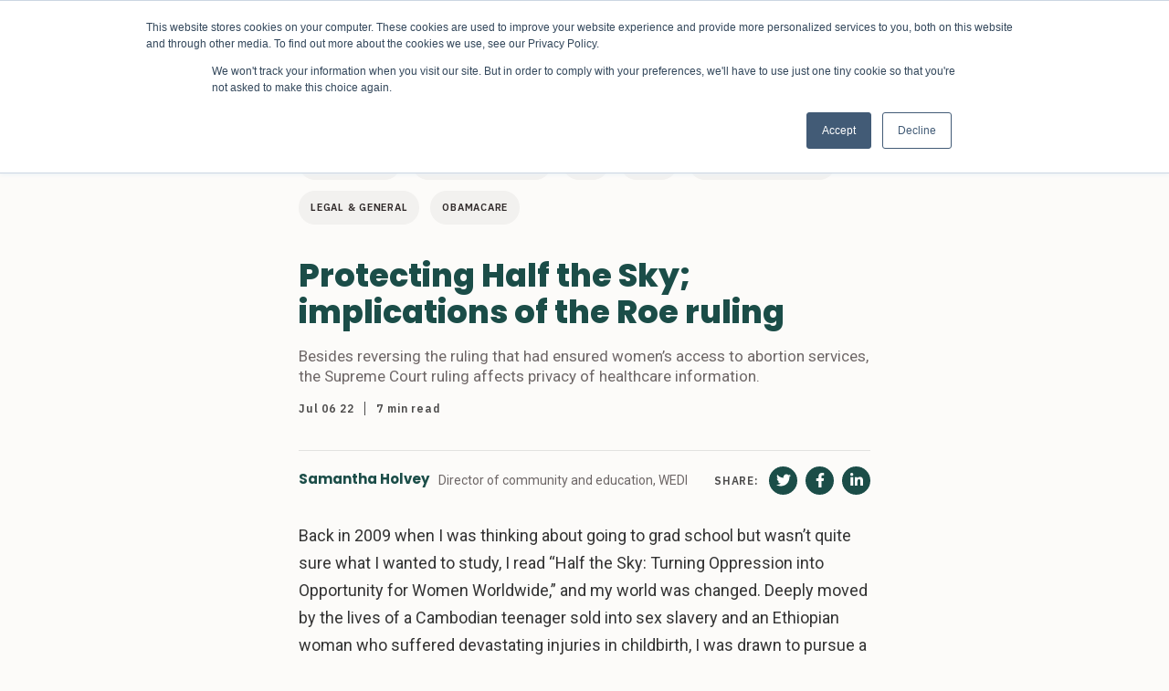

--- FILE ---
content_type: text/html; charset=utf-8
request_url: https://www.healthdatamanagement.com/articles/protecting-half-the-sky-implications-of-the-roe-ruling?id=130500
body_size: 18860
content:
<!DOCTYPE html><html><head><script async="" src="https://www.googletagmanager.com/gtag/js?id=G-EPP4DRDEQE"></script><script>
                                window.dataLayer = window.dataLayer || [];
                                function gtag(){dataLayer.push(arguments);}
                                gtag('js', new Date());
                                gtag('config', 'G-EPP4DRDEQE', {
                                    page_path: window.location.pathname,
                                });
                            </script><meta charSet="utf-8"/><meta property="og:locale" content="en_US"/><title>Protecting Half the Sky; implications of the Roe ruling - Health Data Management</title><meta name="robots" content="index,follow"/><meta name="googlebot" content="index,follow"/><meta name="description" content="Besides reversing the ruling that had ensured women’s access to abortion services, the Supreme Court ruling affects privacy of healthcare information."/><meta property="og:title" content="Protecting Half the Sky; implications of the Roe ruling - Health Data Management"/><meta property="og:description" content="Besides reversing the ruling that had ensured women’s access to abortion services, the Supreme Court ruling affects privacy of healthcare information."/><meta property="og:url" content="[object Object]"/><meta property="og:type" content="website"/><meta property="og:image" content="https://wp.healthdatamanagement.com/wp-content/uploads/2017/03/supreme-court-bldg-blmbg.jpg"/><meta property="og:site_name" content="Health Data Management"/><link rel="canonical" href="https://wp.healthdatamanagement.com/articles/protecting-half-the-sky-implications-of-the-roe-ruling/"/><script type="application/ld+json">{
    "@context": "https://schema.org",
    "@type": "Article",
    "mainEntityOfPage": {
      "@type": "WebPage",
      "@id": "https://wp.healthdatamanagement.com/articles/protecting-half-the-sky-implications-of-the-roe-ruling/"
    },
    "headline": "Protecting Half the Sky; implications of the Roe ruling - Health Data Management",
    "image": [
      "https://wp.healthdatamanagement.com/wp-content/uploads/2017/03/supreme-court-bldg-blmbg.jpg"
     ],
    "datePublished": "2022-07-06T18:14:03+00:00",
    "dateModified": "2022-07-06T18:14:05+00:00",
    "author": {"@type": "Person","name": ""},
    "publisher": {
      "@type": "Organization",
      "name": "undefined",
      "logo": {
        "@type": "ImageObject",
        "url": "undefined"
      }
    },
    "description": "Besides reversing the ruling that had ensured women’s access to abortion services, the Supreme Court ruling affects privacy of healthcare information."
  }</script><meta name="viewport" content="width=device-width, initial-scale=1.0"/><meta http-equiv="x-ua-compatible" content="ie=edge"/><link rel="icon" href="/images/favicon-32x32.png" type="image/png"/><link rel="shortcut icon" href="/images/favicon.ico"/><meta name="next-head-count" content="18"/><link rel="preload" href="/_next/static/css/17c2d43a430cf37231e6.css" as="style"/><link rel="stylesheet" href="/_next/static/css/17c2d43a430cf37231e6.css" data-n-g=""/><link rel="preload" href="/_next/static/css/cd0992035c7e42628332.css" as="style"/><link rel="stylesheet" href="/_next/static/css/cd0992035c7e42628332.css" data-n-p=""/><link rel="preload" href="/_next/static/css/8d3ce87cd9c579fb1ca1.css" as="style"/><link rel="stylesheet" href="/_next/static/css/8d3ce87cd9c579fb1ca1.css" data-n-p=""/><noscript data-n-css=""></noscript><link rel="preload" href="/_next/static/chunks/webpack-2d63237b7f1f3d9ea422.js" as="script"/><link rel="preload" href="/_next/static/chunks/framework-4449950695638f171aae.js" as="script"/><link rel="preload" href="/_next/static/chunks/main-e024deaf015016598795.js" as="script"/><link rel="preload" href="/_next/static/chunks/pages/_app-9ea1d676797836703fd5.js" as="script"/><link rel="preload" href="/_next/static/chunks/1bfc9850-cad440546b41db6241ae.js" as="script"/><link rel="preload" href="/_next/static/chunks/90-7bdac64f2fbde578bb94.js" as="script"/><link rel="preload" href="/_next/static/chunks/971-9249fbadaa725015e050.js" as="script"/><link rel="preload" href="/_next/static/chunks/481-560c6c010485218cb5e9.js" as="script"/><link rel="preload" href="/_next/static/chunks/324-054f4dfbe5a580dacca5.js" as="script"/><link rel="preload" href="/_next/static/chunks/pages/articles/%5B%5B...slug%5D%5D-ef2ccba1f2903b580182.js" as="script"/></head><body><div id="__next"><div><div class="Header_headerContainer__MEyVv"><header class="Header_header__OkoDL"><button class="Header_header__hamburger__3fGto" type="button"><svg xmlns="http://www.w3.org/2000/svg" width="28" height="22" viewBox="0 0 28 22"><defs></defs><g transform="translate(-11.663 -11.07)"><rect class="a" width="28" height="4" transform="translate(11.663 11.07)"></rect><rect class="a" width="28" height="4" transform="translate(11.663 20.07)"></rect><rect class="a" width="28" height="4" transform="translate(11.663 29.07)"></rect></g></svg></button><div class="Logo_logo__1UxF6"><a href="/"><p>HealthData</p><p>Management</p></a></div><div class="Header_header__menuContainer__10Vla"><ul class="Nav_nav__WOQEq"><li class="[object Object]"><a class="" role="button" tabindex="0" id="nav_Topics"><span>Topics</span><span class="NavItem_navItem__caret__1Z2KL"></span></a><ul class="SubNav_subNav__3XQF7 ibm-plex-sans"><li class="NavItem_navItem__28M3S NavItem_navItem__topLevel__2l5-X"><div class="NavItem_navlink__14d0S">Patient Experience</div></li><li class="NavItem_navItem__28M3S NavItem_navItem__topLevel__2l5-X"><div class="NavItem_navlink__14d0S">Care Team Experience</div></li><li class="NavItem_navItem__28M3S NavItem_navItem__topLevel__2l5-X"><div class="NavItem_navlink__14d0S">Better Outcomes</div></li><li class="NavItem_navItem__28M3S NavItem_navItem__topLevel__2l5-X"><div class="NavItem_navlink__14d0S">Reducing Cost</div></li><li class="NavItem_navItem__28M3S NavItem_navItem__topLevel__2l5-X"><div class="NavItem_navlink__14d0S">Healthcare Equity</div></li></ul></li><li class="NavItem_navItem__28M3S NavItem_navItem__topLevel__2l5-X"><div class="NavItem_navlink__14d0S">Channels</div></li></ul><div class="Header_header__menuContainer__bottom__2ypgq"></div></div><div class="Header_header__search__2SsVf"><svg xmlns="http://www.w3.org/2000/svg" width="25.754" height="25.754" viewBox="0 0 25.754 25.754"><defs></defs><path class="a" d="M20.285,16.858a10.185,10.185,0,1,0-3.429,3.426l6.91,6.91,3.427-3.429ZM11.6,17.889a6.283,6.283,0,1,1,6.286-6.279A6.293,6.293,0,0,1,11.6,17.889Z" transform="translate(-1.44 -1.44)"></path></svg></div></header><div class="SearchForm_form__wrapper__15b_S"><form class="SearchForm_form__u76e6" method="get" action="/search"><svg xmlns="http://www.w3.org/2000/svg" width="25.754" height="25.754" viewBox="0 0 25.754 25.754" class="SearchForm_search__3_DAS"><defs></defs><path class="a" d="M20.285,16.858a10.185,10.185,0,1,0-3.429,3.426l6.91,6.91,3.427-3.429ZM11.6,17.889a6.283,6.283,0,1,1,6.286-6.279A6.293,6.293,0,0,1,11.6,17.889Z" transform="translate(-1.44 -1.44)"></path></svg><input type="text" class="SearchForm_search__input__3oE9p" name="q" placeholder="Search"/><svg viewBox="0 0 32 32" xmlns="http://www.w3.org/2000/svg" class="SearchForm_close__31-xG" style="cursor:pointer"><g id="cross"><line class="cls-1" x1="7" x2="25" y1="7" y2="25" style="fill:none;stroke:#000;stroke-linecap:round;stroke-linejoin:round;stroke-width:4px"></line><line class="cls-1" x1="7" x2="25" y1="25" y2="7" style="fill:none;stroke:#000;stroke-linecap:round;stroke-linejoin:round;stroke-width:4px"></line></g></svg></form></div></div><main><div class="Container_container__3cQrW"><div class="Container_condensed__11vFX"><ul class="Article_tags__frbz9"><li class="Article_tag__38dYV"><a href="/tag/data-privacy">Data privacy</a></li><li class="Article_tag__38dYV"><a href="/tag/data-privacy-rules">Data privacy rules</a></li><li class="Article_tag__38dYV"><a href="/tag/hhs">HHS</a></li><li class="Article_tag__38dYV"><a href="/tag/hipaa">HIPAA</a></li><li class="Article_tag__38dYV"><a href="/tag/law-and-regulation">Law and regulation</a></li><li class="Article_tag__38dYV"><a href="/tag/legal-general">Legal &amp; General</a></li><li class="Article_tag__38dYV"><a href="/tag/obamacare">Obamacare</a></li></ul><h1 class="BlockHeading_heading1__xFLGI">Protecting Half the Sky; implications of the Roe ruling</h1><div class="Article_excerpt__Ile12"><p>Besides reversing the ruling that had ensured women’s access to abortion services, the Supreme Court ruling affects privacy of healthcare information.</p>
</div><div class="Article_article__meta__3BMkV"><time dateTime="1657131243000" class="Article_article__meta_date__39xe6">Jul 06 22</time><span class="Article_article__meta_reading__wU3a0">7 min<!-- --> read</span></div><hr/><div class="Article_article__author__3SPqw "><div class="Article_article__author_inner__Omo30 "><div class="Article_author_wrapper__2Hbyc"><a class="Article_article__author_name__WVSb7" href="/byline?author=Samantha Holvey">Samantha Holvey</a><p>Director of community and education<!-- -->, WEDI</p></div></div></div><p class="BlockParagraph_paragraph__3ELyM ">Back in 2009 when I was thinking about going to grad school but wasn’t quite sure what I wanted to study, I read “Half the Sky: Turning Oppression into Opportunity for Women Worldwide,” and my world was changed. Deeply moved by the lives of a Cambodian teenager sold into sex slavery and an Ethiopian woman who suffered devastating injuries in childbirth, I was drawn to pursue a mission to help transform the lives of women in developing nations.</p><p class="BlockParagraph_paragraph__3ELyM ">Fast forward to this past Friday, and my world was changed again. Bodily autonomy – the foundation upon which other human rights are built – has been taken from women by the U.S. Supreme Court. The fetal heartbeat law has already gone into effect in South Carolina where, I live. I no longer have to travel to developing nations to help women that are being denied healthcare, because this ruling serves to deny lifesaving medical treatment in more than half of the United States.</p><figure class="BlockImage_figure__eYJJF"><img src="https://hdmpublishing.wpengine.com/wp-content/uploads/2017/03/supreme-court-bldg-blmbg.jpg" alt="supreme-court-bldg-blmbg.jpg"/><figcaption>Supreme Court of the United States</figcaption></figure><p class="BlockParagraph_paragraph__3ELyM ">Even before Roe was overturned, the maternal mortality rate in our country was higher than any other developed nation. &nbsp;Those who live in rural areas, women of color and low-income populations will absolutely be the most affected by these new laws on reproductive health. A&nbsp;<a href="https://www.colorado.edu/today/2021/09/08/study-banning-abortion-would-boost-maternal-mortality-double-digits">study</a>&nbsp;estimating the effects of an abortion ban on maternal death&nbsp;by the University of Colorado, Boulder, found that among Black women, maternal deaths could increase by&nbsp;<a href="https://www.colorado.edu/today/2021/09/08/study-banning-abortion-would-boost-maternal-mortality-double-digits">one-third</a>. Black women are already three times more likely to die of pregnancy-related causes than white women. The Department of Health and Human Services (HHS) has made health equity a priority through the&nbsp;<a href="https://www.hhs.gov/equity/index.html">Equity Action Plan</a>, and the high court ruling on women’s health have no place in an equitable health system.</p><p class="BlockParagraph_paragraph__3ELyM ">So, armed with a master’s degree in Healthcare Leadership and 10 years of health IT experience working at WEDI, here are some things to take into account, given the current regulatory and legal environment, and the cumulative impact on healthcare.</p><p class="BlockParagraph_paragraph__3ELyM "><strong>HIPAA doesn't protect reproductive records from prosecutors.</strong> If there is a warrant, court order or subpoena for the release of medical records, then a clinic is required to hand them over. Patients and providers may be made legally vulnerable by health-related data we generate through devices every day. (Boodman, Bannow, Herman and Ross, 6/24). HHS guidance on the HIPAA Privacy Rule and Disclosures of Information Relating to Reproductive Health Care may be found&nbsp;<a href="https://www.hhs.gov/hipaa/for-professionals/privacy/guidance/phi-reproductive-health/index.html" target="_blank" rel="noreferrer noopener">here</a>. If you believe that a HIPAA-covered entity or its business associate violated your (or someone else’s) health information privacy rights or committed another violation of the Privacy, Security, or Breach Notification Rules, you may file a complaint&nbsp;<a href="https://www.hhs.gov/hipaa/filing-a-complaint/index.html" target="_blank" rel="noreferrer noopener">here</a>.</p><p class="BlockParagraph_paragraph__3ELyM "><strong>Data from apps — whether subpoenaed or sold to a third party — could be used to suggest that someone has had or is considering an abortion</strong>. Flo, which bills itself as the most popular period and cycle tracking app, has amassed 43 million active users. Another app, Clue, claims 12 million monthly active users. Other health apps like Apple Health and wearable devices like the Oura ring also capture sensitive data like symptoms and body temperature, which could be used as evidence against a person. Not to mention every app that collects location information now becomes risky. Regarding cycle tracking apps, if police are interested in data stored on your device, they would need a warrant, but if the data is in the cloud and owned by a company, a subpoena (easier to get than a warrant) would be necessary to access the data. HHS guidance on protecting the privacy and security of your health information when using your personal cell phone or tablet may be found&nbsp;<a href="https://www.hhs.gov/hipaa/for-professionals/privacy/guidance/cell-phone-hipaa/index.html" target="_blank" rel="noreferrer noopener">here</a>.</p><p class="BlockParagraph_paragraph__3ELyM "><strong>Telehealth appointments for FDA approved medication abortion may be at risk</strong>. Mifepristone used in combination with misoprostol – commonly prescribed for stomach ulcers – has been approved by the Food and Drug Administration since 2000 to induce an abortion, as long as a woman is within 10 weeks of pregnancy. Some states have already banned the use of telehealth appointments and these pills, but organizations like&nbsp;<a href="https://www.justthepill.com/">Just the Pill</a>&nbsp;have created mobile clinics and financial assistance so patients can travel to states where these services are available. For providers in states where it is legal,&nbsp;<a href="https://www.reproductiveaccess.org/resource/electronic-health-record-template-medication-abortion/">here</a>&nbsp;is an electronic health record template for medication abortion office visits. This template can be adapted for many EHR systems.</p><p class="BlockParagraph_paragraph__3ELyM "><strong>Some states have passed laws or are contemplating taking action to prevent disclosure of PHI related to reproductive health services.</strong>&nbsp;On May 5,&nbsp;Connecticut signed the&nbsp;<a href="https://www.cga.ct.gov/2022/ACT/PA/PDF/2022PA-00019-R00HB-05414-PA.PDF?utm_source=Gilchrest&amp;utm_campaign=61232ff28e-EMAIL_CAMPAIGN_2022_05_12_03_37&amp;utm_medium=email&amp;utm_term=0_e09ecae338-61232ff28e-">Reproductive Freedom Defense Act</a>&nbsp;into law. As a result of the act, covered entities in Connecticut would not be permitted, absent patient authorization (or other authorized representative consent), to disclose the patient’s reproductive health medical records, even if the prosecutor or law enforcement agent has a valid subpoena to obtain such information. Also because of the Act, a Connecticut covered entity should never receive a subpoena for reproductive health information from an out-of-state court without adequate authorization from the patient or an authorized representative. Additionally, the Act would likely not be pre-empted by federal law because it is more stringent than HIPAA. However, the Act does not explicitly prohibit HIPAA business associates from disclosing reproductive health information.</p><p class="BlockParagraph_paragraph__3ELyM "><strong>The Affordable Care Act mandates that recommended preventive services, including contraception, be covered with no cost sharing</strong>. Secretaries Walsh and Becerra joined Treasury Secretary Janet L. Yellen&nbsp;<a href="https://www.hhs.gov/about/news/2022/06/27/secretaries-becerra-walsh-and-yellen-underscore-contraceptive-coverage-requirements-for-private-insurance.html">in issuing a letter to group health plans and health insurance issuers</a>&nbsp;reminding them of their obligations under the ACA to provide coverage for contraceptive services at no cost. Their letter discusses the general contraceptive coverage requirements and reported instances of potential non-compliance, and warns that enforcement actions may be taken if non-compliance continues.</p><h2 class="BlockHeading_heading2__3SrfC"><strong>Resources for Providers</strong></h2><p class="BlockParagraph_paragraph__3ELyM ">Women are not the only folks that may suffer life-changing consequences because of the Dobbs ruling. Physicians, nurses, hospitals, administrators and others will be navigating a labyrinth of legal requirements instead of focusing on what is best for their patients.</p><p class="BlockParagraph_paragraph__3ELyM ">Two dozen medical groups, including the American Medical Association and the American College of Obstetricians and Gynecologists, laid out the ethical dilemma faced by physicians in an&nbsp;<a href="https://www.supremecourt.gov/DocketPDF/19/19-1392/193074/20210920174518042_19-1392%20bsacACOGetal.pdf">amicus brief</a>&nbsp;to the Supreme Court: "The ban forces clinicians to make an impossible choice between upholding their ethical obligations and following the law," the brief reads.&nbsp;<a href="https://radprogram.org/for-allies-providers/">RAD</a>&nbsp;is an organization that provides grants, loans, and free technical assistance to both taxable or tax-exempt independent providers. They also offer free legal compliance assistance, and a variety of tools and resources for providers.</p><p class="BlockParagraph_paragraph__3ELyM ">“Half the Sky” authors and Pulitzer Prize winners Nicholas D. Kristof and Sheryl WuDunn help us see that the key to economic progress lies in unleashing women’s potential. I have been deeply moved by the women and men that have shared their experiences on the front lines of medical care and as patients with reproductive health testimonies. As we are all uniquely affected, we are all uniquely able to fight against injustice. Let us especially remember to help women of color, and low-income populations as the abortion bans will be the most devastating for them.</p><div style="height:20px"></div><hr class="BlockSeparator_separator__3EujQ"/><div style="height:20px"></div><p class="BlockParagraph_paragraph__3ELyM "><em>Samantha Holvey, MHL, is director of community and education for WEDI</em></p></div></div><div class="Container_container__3cQrW"><div class="Container_container__3cQrW BlockArticleColumns_article__cards__2gWKp columns-4"><div class="BlockArticleColumns_article__cards_title__q7fWz"><h2>More for you</h2></div><div>Loading data for <!-- -->hdm_tax_topic<!-- --> #<!-- -->healthcare-equity<!-- -->...</div></div></div></main><footer class="Footer_footer__3f33N"><div class="Footer_footer__inner__3aEuq"><div class="Footer_footer__left__128IC"><div class="Footer_footer__logo__iMfUk"><p>HealthData</p><p>Management</p></div><div class="Cta_cta__1jsZM"><p>Sign up to get the latest stories sent to your inbox every week</p><div id="hubspotForm"></div></div></div><div class="Footer_footer__right__otvJ7"><div class="Footer_footer__right__inner__av9uB"><div class="Footer_footer__right__navlinks__jwRKf"></div><div class="Footer_footer__right__addressSocial__Vvi_1"><div class="Footer_footer__address__1aea4"><h3><a href="/about-us">About Us</a></h3></div><div class="Footer_footer__address__1aea4"><h3><a href="/partners">Partners</a></h3></div><div class="Footer_footer__address__1aea4"><h3>Contact Us</h3><p>3790 Fernandina Road</p><p>Suite 301</p><p>Columbia, SC 29210</p></div><div class="SocialBar_socialBar__1DJvG"><h3>Follow us:</h3><ul><li><a target="_blank" href="https://twitter.com/HDMmagazine"><svg stroke="currentColor" fill="currentColor" stroke-width="0" viewBox="0 0 512 512" height="1em" width="1em" xmlns="http://www.w3.org/2000/svg"><path d="M459.37 151.716c.325 4.548.325 9.097.325 13.645 0 138.72-105.583 298.558-298.558 298.558-59.452 0-114.68-17.219-161.137-47.106 8.447.974 16.568 1.299 25.34 1.299 49.055 0 94.213-16.568 130.274-44.832-46.132-.975-84.792-31.188-98.112-72.772 6.498.974 12.995 1.624 19.818 1.624 9.421 0 18.843-1.3 27.614-3.573-48.081-9.747-84.143-51.98-84.143-102.985v-1.299c13.969 7.797 30.214 12.67 47.431 13.319-28.264-18.843-46.781-51.005-46.781-87.391 0-19.492 5.197-37.36 14.294-52.954 51.655 63.675 129.3 105.258 216.365 109.807-1.624-7.797-2.599-15.918-2.599-24.04 0-57.828 46.782-104.934 104.934-104.934 30.213 0 57.502 12.67 76.67 33.137 23.715-4.548 46.456-13.32 66.599-25.34-7.798 24.366-24.366 44.833-46.132 57.827 21.117-2.273 41.584-8.122 60.426-16.243-14.292 20.791-32.161 39.308-52.628 54.253z"></path></svg></a></li><li><a target="_blank" href="https://www.facebook.com/HealthDataManagement/"><svg stroke="currentColor" fill="currentColor" stroke-width="0" viewBox="0 0 512 512" height="1em" width="1em" xmlns="http://www.w3.org/2000/svg"><path d="M504 256C504 119 393 8 256 8S8 119 8 256c0 123.78 90.69 226.38 209.25 245V327.69h-63V256h63v-54.64c0-62.15 37-96.48 93.67-96.48 27.14 0 55.52 4.84 55.52 4.84v61h-31.28c-30.8 0-40.41 19.12-40.41 38.73V256h68.78l-11 71.69h-57.78V501C413.31 482.38 504 379.78 504 256z"></path></svg></a></li><li><a target="_blank" href="https://www.linkedin.com/company/health-data-management/about/"><svg stroke="currentColor" fill="currentColor" stroke-width="0" viewBox="0 0 448 512" height="1em" width="1em" xmlns="http://www.w3.org/2000/svg"><path d="M416 32H31.9C14.3 32 0 46.5 0 64.3v383.4C0 465.5 14.3 480 31.9 480H416c17.6 0 32-14.5 32-32.3V64.3c0-17.8-14.4-32.3-32-32.3zM135.4 416H69V202.2h66.5V416zm-33.2-243c-21.3 0-38.5-17.3-38.5-38.5S80.9 96 102.2 96c21.2 0 38.5 17.3 38.5 38.5 0 21.3-17.2 38.5-38.5 38.5zm282.1 243h-66.4V312c0-24.8-.5-56.7-34.5-56.7-34.6 0-39.9 27-39.9 54.9V416h-66.4V202.2h63.7v29.2h.9c8.9-16.8 30.6-34.5 62.9-34.5 67.2 0 79.7 44.3 79.7 101.9V416z"></path></svg></a></li></ul></div></div></div></div></div><div class="Footer_footer__full__3JZ8Z"><div class="Footer_footer__full__inner__7uaXS"><div class="Footer_footer__section__legal__3LEbT"><ul><li><a href="/privacy-policy">Privacy Policy</a></li><li>© 2021 HDM Group</li></ul></div><div><img class="Footer_footer__hdmGroupLogo__mobile__32be9" src="/images/hdm-group-logo.png" alt="HDM Group Logo"/><a href="https://hdmgroup.org" target="_blank"><img class="Footer_footer__hdmGroupLogo__mobile2__1lkvJ" src="/images/hdm-group-logo-green.png" alt="HDM Group Logo"/></a></div></div></div></footer><script type="text/javascript" id="hs-script-loader" async="" defer="" src="//js.hs-scripts.com/19543514.js"></script></div></div><script id="__NEXT_DATA__" type="application/json">{"props":{"pageProps":{"errorMessage":null,"menus":{"primary_menu":[{"__typename":"MenuItem","id":"cG9zdDoxMjYxMg==","parentId":null,"label":"Topics","path":"#","target":null,"title":null,"children":[{"__typename":"MenuItem","id":"cG9zdDoxNjE1Ng==","parentId":"cG9zdDoxMjYxMg==","label":"Patient Experience","path":"/topic/patient-experience","target":null,"title":null,"children":[]},{"__typename":"MenuItem","id":"cG9zdDoxMjYxNw==","parentId":"cG9zdDoxMjYxMg==","label":"Care Team Experience","path":"/topic/clinician-experience","target":null,"title":null,"children":[]},{"__typename":"MenuItem","id":"cG9zdDoxMjYxNg==","parentId":"cG9zdDoxMjYxMg==","label":"Better Outcomes","path":"/topic/better-outcomes","target":null,"title":null,"children":[]},{"__typename":"MenuItem","id":"cG9zdDoxNjE1Nw==","parentId":"cG9zdDoxMjYxMg==","label":"Reducing Cost","path":"/topic/reducing-cost","target":null,"title":null,"children":[]},{"__typename":"MenuItem","id":"cG9zdDoxNjE1NQ==","parentId":"cG9zdDoxMjYxMg==","label":"Healthcare Equity","path":"/topic/healthcare-equity","target":null,"title":null,"children":[]}]},{"__typename":"MenuItem","id":"cG9zdDoxMzI3NTk=","parentId":null,"label":"Channels","path":"#","target":null,"title":null,"children":[]}],"footer_menu":[],"mobile_menu":[]},"defaultSeo":{"title":"Homepage - Health Data Management","description":"","noIndex":false,"noFollow":false,"openGraph":{"type":"website","locale":"en_US","url":"https://wp.healthdatamanagement.com","siteName":"Health Data Management","images":[{"url":""}]},"social":{"facebook":"","instagram":"","linkedIn":"","mySpace":"","pinterest":"","twitter":"https://twitter.com/HDMmagazine","wikipedia":"","youTube":""}},"post":{"__typename":"Post","databaseId":130500,"date":"2022-07-06T18:14:03","slug":"protecting-half-the-sky-implications-of-the-roe-ruling","uri":"/articles/protecting-half-the-sky-implications-of-the-roe-ruling/","title":"Protecting Half the Sky; implications of the Roe ruling","status":"publish","excerpt":"\u003cp\u003eBesides reversing the ruling that had ensured women’s access to abortion services, the Supreme Court ruling affects privacy of healthcare information.\u003c/p\u003e\n","readingTime":"7 min","focalPointX":0.5,"focalPointY":0.5,"contentType":{"__typename":"ContentNodeToContentTypeConnectionEdge","node":{"__typename":"ContentType","graphqlSingleName":"post"}},"featuredImage":{"__typename":"NodeWithFeaturedImageToMediaItemConnectionEdge","node":{"__typename":"MediaItem","altText":"supreme-court-bldg-blmbg.jpg","sourceUrl":"https://wp.healthdatamanagement.com/wp-content/uploads/2017/03/supreme-court-bldg-blmbg.jpg","caption":"\u003cp\u003esupreme-court-bldg-blmbg.jpg\u003c/p\u003e\n"}},"seo":{"__typename":"PostTypeSEO","breadcrumbs":[{"__typename":"SEOPostTypeBreadcrumbs","text":"Home","url":"https://healthdatamanagement.com/"},{"__typename":"SEOPostTypeBreadcrumbs","text":"Protecting Half the Sky; implications of the Roe ruling","url":"https://healthdatamanagement.com/articles/protecting-half-the-sky-implications-of-the-roe-ruling/"}],"canonical":"https://wp.healthdatamanagement.com/articles/protecting-half-the-sky-implications-of-the-roe-ruling/","title":"Protecting Half the Sky; implications of the Roe ruling - Health Data Management","metaDesc":"Besides reversing the ruling that had ensured women’s access to abortion services, the Supreme Court ruling affects privacy of healthcare information.","metaRobotsNofollow":"follow","metaRobotsNoindex":"index","opengraphAuthor":"","opengraphModifiedTime":"2022-07-06T18:14:05+00:00","opengraphPublishedTime":"2022-07-06T18:14:03+00:00","opengraphImage":{"__typename":"MediaItem","sourceUrl":"https://wp.healthdatamanagement.com/wp-content/uploads/2017/03/supreme-court-bldg-blmbg.jpg"}},"author":{"__typename":"NodeWithAuthorToUserConnectionEdge","node":{"__typename":"User","name":"Fred Bazzoli","slug":"fred-b","nickname":"fred.b","social":{"__typename":"User_Social","twitter":null,"linkedin":null},"avatar":{"__typename":"Avatar","url":"https://secure.gravatar.com/avatar/1ed20589b14a1e06e7f1d0ffc5f47954?s=96\u0026d=mm\u0026r=g"}}},"bylineInformation":{"__typename":"Post_Bylineinformation","byline":"Samantha Holvey","bylineTitle":"Director of community and education","bylineAffiliation":"WEDI","bylineWebsite":null,"firstFacebookSocialLink":null,"firstTwitterSocialLink":null,"firstLinkedinSocialLink":null,"byline2":null,"byline2Title":null,"byline2Affiliation":null,"byline2Website":null,"secondFacebookSocialLink":null,"secondTwitterSocialLink":null,"secondLinkedinSocialLink":null},"partnerArticleBranding":{"__typename":"Post_Partnerarticlebranding","partner":null},"terms":{"__typename":"PostToTermNodeConnection","nodes":[{"__typename":"Tag","id":"dGVybTozMjM=","name":"Data privacy","slug":"data-privacy","taxonomy":{"__typename":"TagToTaxonomyConnectionEdge","node":{"__typename":"Taxonomy","graphqlSingleName":"tag"}}},{"__typename":"Tag","id":"dGVybTo0MzM=","name":"Data privacy rules","slug":"data-privacy-rules","taxonomy":{"__typename":"TagToTaxonomyConnectionEdge","node":{"__typename":"Taxonomy","graphqlSingleName":"tag"}}},{"__typename":"Topic","id":"dGVybToxMjE=","name":"Healthcare Equity","slug":"healthcare-equity","taxonomy":{"__typename":"TopicToTaxonomyConnectionEdge","node":{"__typename":"Taxonomy","graphqlSingleName":"topic"}}},{"__typename":"Tag","id":"dGVybTozNDk=","name":"HHS","slug":"hhs","taxonomy":{"__typename":"TagToTaxonomyConnectionEdge","node":{"__typename":"Taxonomy","graphqlSingleName":"tag"}}},{"__typename":"Tag","id":"dGVybTozMjU=","name":"HIPAA","slug":"hipaa","taxonomy":{"__typename":"TagToTaxonomyConnectionEdge","node":{"__typename":"Taxonomy","graphqlSingleName":"tag"}}},{"__typename":"Domain","id":"dGVybToxMDk3","name":"HIPAA","slug":"hipaa","taxonomy":{"__typename":"DomainToTaxonomyConnectionEdge","node":{"__typename":"Taxonomy","graphqlSingleName":"domain"}}},{"__typename":"Tag","id":"dGVybTozOTU=","name":"Law and regulation","slug":"law-and-regulation","taxonomy":{"__typename":"TagToTaxonomyConnectionEdge","node":{"__typename":"Taxonomy","graphqlSingleName":"tag"}}},{"__typename":"Tag","id":"dGVybTo5NzM=","name":"Legal \u0026 General","slug":"legal-general","taxonomy":{"__typename":"TagToTaxonomyConnectionEdge","node":{"__typename":"Taxonomy","graphqlSingleName":"tag"}}},{"__typename":"Tag","id":"dGVybTo0NTc=","name":"Obamacare","slug":"obamacare","taxonomy":{"__typename":"TagToTaxonomyConnectionEdge","node":{"__typename":"Taxonomy","graphqlSingleName":"tag"}}},{"__typename":"Articlecategory","id":"dGVybTozMDM=","name":"Partner Insights","slug":"partner-insights","taxonomy":{"__typename":"ArticlecategoryToTaxonomyConnectionEdge","node":{"__typename":"Taxonomy","graphqlSingleName":"articlecategory"}}},{"__typename":"Domain","id":"dGVybToyMDg=","name":"Patient Privacy Monitoring","slug":"patient-privacy-monitoring","taxonomy":{"__typename":"DomainToTaxonomyConnectionEdge","node":{"__typename":"Taxonomy","graphqlSingleName":"domain"}}},{"__typename":"Category","id":"dGVybTo4","name":"Policy","slug":"policy-tobemoved"},{"__typename":"Articlecategory","id":"dGVybTozMDA=","name":"Policy","slug":"policy","taxonomy":{"__typename":"ArticlecategoryToTaxonomyConnectionEdge","node":{"__typename":"Taxonomy","graphqlSingleName":"articlecategory"}}},{"__typename":"Domain","id":"dGVybToxMzk=","name":"Security \u0026 Privacy","slug":"security-privacy","taxonomy":{"__typename":"DomainToTaxonomyConnectionEdge","node":{"__typename":"Taxonomy","graphqlSingleName":"domain"}}},{"__typename":"Articlecategory","id":"dGVybTozMDI=","name":"Viewpoint","slug":"viewpoint","taxonomy":{"__typename":"ArticlecategoryToTaxonomyConnectionEdge","node":{"__typename":"Taxonomy","graphqlSingleName":"articlecategory"}}}]},"primaryTag":{"__typename":"Post_Primarytag","primaryTag":null},"blocks":[{"name":"core/paragraph","attributes":{"content":"Back in 2009 when I was thinking about going to grad school but wasn’t quite sure what I wanted to study, I read “Half the Sky: Turning Oppression into Opportunity for Women Worldwide,” and my world was changed. Deeply moved by the lives of a Cambodian teenager sold into sex slavery and an Ethiopian woman who suffered devastating injuries in childbirth, I was drawn to pursue a mission to help transform the lives of women in developing nations.","dropCap":false,"anchor":""},"innerBlocks":[],"postId":130500,"blockType":{"name":"core/paragraph","keywords":["text"],"attributes":{"align":{"type":"string"},"content":{"type":"string","source":"html","selector":"p","default":"","__experimentalRole":"content"},"dropCap":{"type":"boolean","default":false},"placeholder":{"type":"string"},"direction":{"type":"string","enum":["ltr","rtl"]},"lock":{"type":"object"},"style":{"type":"object"},"backgroundColor":{"type":"string"},"textColor":{"type":"string"},"gradient":{"type":"string"},"className":{"type":"string"},"fontSize":{"type":"string"},"fontFamily":{"type":"string"},"anchor":{"type":"string","source":"attribute","attribute":"id","selector":"*"}},"providesContext":[],"usesContext":[],"supports":{"anchor":true,"className":false,"color":{"gradients":true,"link":true,"__experimentalDefaultControls":{"background":true,"text":true}},"spacing":{"margin":true,"padding":true},"typography":{"fontSize":true,"lineHeight":true,"__experimentalFontFamily":true,"__experimentalTextDecoration":true,"__experimentalFontStyle":true,"__experimentalFontWeight":true,"__experimentalLetterSpacing":true,"__experimentalTextTransform":true,"__experimentalDefaultControls":{"fontSize":true}},"__experimentalSelector":"p","__unstablePasteTextInline":true},"styles":[],"variations":[],"apiVersion":2,"title":"Paragraph","description":"Start with the basic building block of all narrative.","category":"text","example":{"attributes":{"content":"In a village of La Mancha, the name of which I have no desire to call to mind, there lived not long since one of those gentlemen that keep a lance in the lance-rack, an old buckler, a lean hack, and a greyhound for coursing."}},"deprecated":[{"supports":{"className":false},"attributes":{"align":{"type":"string"},"content":{"type":"string","source":"html","selector":"p","default":""},"dropCap":{"type":"boolean","default":false},"placeholder":{"type":"string"},"textColor":{"type":"string"},"backgroundColor":{"type":"string"},"fontSize":{"type":"string"},"direction":{"type":"string","enum":["ltr","rtl"]},"customTextColor":{"type":"string"},"customBackgroundColor":{"type":"string"},"customFontSize":{"type":"number"},"lock":{"type":"object"},"className":{"type":"string"}}},{"supports":{"className":false},"attributes":{"align":{"type":"string"},"content":{"type":"string","source":"html","selector":"p","default":""},"dropCap":{"type":"boolean","default":false},"placeholder":{"type":"string"},"textColor":{"type":"string"},"backgroundColor":{"type":"string"},"fontSize":{"type":"string"},"direction":{"type":"string","enum":["ltr","rtl"]},"customTextColor":{"type":"string"},"customBackgroundColor":{"type":"string"},"customFontSize":{"type":"number"},"lock":{"type":"object"},"className":{"type":"string"}}},{"supports":{"className":false},"attributes":{"align":{"type":"string"},"content":{"type":"string","source":"html","selector":"p","default":""},"dropCap":{"type":"boolean","default":false},"placeholder":{"type":"string"},"textColor":{"type":"string"},"backgroundColor":{"type":"string"},"fontSize":{"type":"string"},"direction":{"type":"string","enum":["ltr","rtl"]},"customTextColor":{"type":"string"},"customBackgroundColor":{"type":"string"},"customFontSize":{"type":"number"},"lock":{"type":"object"},"className":{"type":"string"}}},{"supports":{"className":false},"attributes":{"align":{"type":"string"},"content":{"type":"string","source":"html","selector":"p","default":""},"dropCap":{"type":"boolean","default":false},"placeholder":{"type":"string"},"textColor":{"type":"string"},"backgroundColor":{"type":"string"},"fontSize":{"type":"string"},"direction":{"type":"string","enum":["ltr","rtl"]},"customTextColor":{"type":"string"},"customBackgroundColor":{"type":"string"},"customFontSize":{"type":"number"},"width":{"type":"string"},"lock":{"type":"object"},"className":{"type":"string"}}},{"supports":{"className":false},"attributes":{"align":{"type":"string"},"content":{"type":"string","source":"html","selector":"p","default":""},"dropCap":{"type":"boolean","default":false},"placeholder":{"type":"string"},"textColor":{"type":"string"},"backgroundColor":{"type":"string"},"fontSize":{"type":"number"},"direction":{"type":"string","enum":["ltr","rtl"]},"lock":{"type":"object"},"className":{"type":"string"}}},{"supports":{"className":false},"attributes":{"align":{"type":"string"},"content":{"type":"string","source":"html","default":""},"dropCap":{"type":"boolean","default":false},"placeholder":{"type":"string"},"textColor":{"type":"string"},"backgroundColor":{"type":"string"},"fontSize":{"type":"string"},"direction":{"type":"string","enum":["ltr","rtl"]},"style":{"type":"object"},"lock":{"type":"object"},"className":{"type":"string"}}}]},"originalContent":"\u003cp\u003eBack in 2009 when I was thinking about going to grad school but wasn’t quite sure what I wanted to study, I read “Half the Sky: Turning Oppression into Opportunity for Women Worldwide,” and my world was changed. Deeply moved by the lives of a Cambodian teenager sold into sex slavery and an Ethiopian woman who suffered devastating injuries in childbirth, I was drawn to pursue a mission to help transform the lives of women in developing nations.\u003c/p\u003e","saveContent":"\u003cp\u003eBack in 2009 when I was thinking about going to grad school but wasn’t quite sure what I wanted to study, I read “Half the Sky: Turning Oppression into Opportunity for Women Worldwide,” and my world was changed. Deeply moved by the lives of a Cambodian teenager sold into sex slavery and an Ethiopian woman who suffered devastating injuries in childbirth, I was drawn to pursue a mission to help transform the lives of women in developing nations.\u003c/p\u003e","order":0,"get_parent":{},"attributesType":{"align":{"type":"string"},"content":{"type":"string","source":"html","selector":"p","default":"","__experimentalRole":"content"},"dropCap":{"type":"boolean","default":false},"placeholder":{"type":"string"},"direction":{"type":"string","enum":["ltr","rtl"]},"lock":{"type":"object"},"style":{"type":"object"},"backgroundColor":{"type":"string"},"textColor":{"type":"string"},"gradient":{"type":"string"},"className":{"type":"string"},"fontSize":{"type":"string"},"fontFamily":{"type":"string"},"anchor":{"type":"string","source":"attribute","attribute":"id","selector":"*"}},"dynamicContent":""},{"name":"core/paragraph","attributes":{"content":"Fast forward to this past Friday, and my world was changed again. Bodily autonomy – the foundation upon which other human rights are built – has been taken from women by the U.S. Supreme Court. The fetal heartbeat law has already gone into effect in South Carolina where, I live. I no longer have to travel to developing nations to help women that are being denied healthcare, because this ruling serves to deny lifesaving medical treatment in more than half of the United States.","dropCap":false,"anchor":""},"innerBlocks":[],"postId":130500,"blockType":{"name":"core/paragraph","keywords":["text"],"attributes":{"align":{"type":"string"},"content":{"type":"string","source":"html","selector":"p","default":"","__experimentalRole":"content"},"dropCap":{"type":"boolean","default":false},"placeholder":{"type":"string"},"direction":{"type":"string","enum":["ltr","rtl"]},"lock":{"type":"object"},"style":{"type":"object"},"backgroundColor":{"type":"string"},"textColor":{"type":"string"},"gradient":{"type":"string"},"className":{"type":"string"},"fontSize":{"type":"string"},"fontFamily":{"type":"string"},"anchor":{"type":"string","source":"attribute","attribute":"id","selector":"*"}},"providesContext":[],"usesContext":[],"supports":{"anchor":true,"className":false,"color":{"gradients":true,"link":true,"__experimentalDefaultControls":{"background":true,"text":true}},"spacing":{"margin":true,"padding":true},"typography":{"fontSize":true,"lineHeight":true,"__experimentalFontFamily":true,"__experimentalTextDecoration":true,"__experimentalFontStyle":true,"__experimentalFontWeight":true,"__experimentalLetterSpacing":true,"__experimentalTextTransform":true,"__experimentalDefaultControls":{"fontSize":true}},"__experimentalSelector":"p","__unstablePasteTextInline":true},"styles":[],"variations":[],"apiVersion":2,"title":"Paragraph","description":"Start with the basic building block of all narrative.","category":"text","example":{"attributes":{"content":"In a village of La Mancha, the name of which I have no desire to call to mind, there lived not long since one of those gentlemen that keep a lance in the lance-rack, an old buckler, a lean hack, and a greyhound for coursing."}},"deprecated":[{"supports":{"className":false},"attributes":{"align":{"type":"string"},"content":{"type":"string","source":"html","selector":"p","default":""},"dropCap":{"type":"boolean","default":false},"placeholder":{"type":"string"},"textColor":{"type":"string"},"backgroundColor":{"type":"string"},"fontSize":{"type":"string"},"direction":{"type":"string","enum":["ltr","rtl"]},"customTextColor":{"type":"string"},"customBackgroundColor":{"type":"string"},"customFontSize":{"type":"number"},"lock":{"type":"object"},"className":{"type":"string"}}},{"supports":{"className":false},"attributes":{"align":{"type":"string"},"content":{"type":"string","source":"html","selector":"p","default":""},"dropCap":{"type":"boolean","default":false},"placeholder":{"type":"string"},"textColor":{"type":"string"},"backgroundColor":{"type":"string"},"fontSize":{"type":"string"},"direction":{"type":"string","enum":["ltr","rtl"]},"customTextColor":{"type":"string"},"customBackgroundColor":{"type":"string"},"customFontSize":{"type":"number"},"lock":{"type":"object"},"className":{"type":"string"}}},{"supports":{"className":false},"attributes":{"align":{"type":"string"},"content":{"type":"string","source":"html","selector":"p","default":""},"dropCap":{"type":"boolean","default":false},"placeholder":{"type":"string"},"textColor":{"type":"string"},"backgroundColor":{"type":"string"},"fontSize":{"type":"string"},"direction":{"type":"string","enum":["ltr","rtl"]},"customTextColor":{"type":"string"},"customBackgroundColor":{"type":"string"},"customFontSize":{"type":"number"},"lock":{"type":"object"},"className":{"type":"string"}}},{"supports":{"className":false},"attributes":{"align":{"type":"string"},"content":{"type":"string","source":"html","selector":"p","default":""},"dropCap":{"type":"boolean","default":false},"placeholder":{"type":"string"},"textColor":{"type":"string"},"backgroundColor":{"type":"string"},"fontSize":{"type":"string"},"direction":{"type":"string","enum":["ltr","rtl"]},"customTextColor":{"type":"string"},"customBackgroundColor":{"type":"string"},"customFontSize":{"type":"number"},"width":{"type":"string"},"lock":{"type":"object"},"className":{"type":"string"}}},{"supports":{"className":false},"attributes":{"align":{"type":"string"},"content":{"type":"string","source":"html","selector":"p","default":""},"dropCap":{"type":"boolean","default":false},"placeholder":{"type":"string"},"textColor":{"type":"string"},"backgroundColor":{"type":"string"},"fontSize":{"type":"number"},"direction":{"type":"string","enum":["ltr","rtl"]},"lock":{"type":"object"},"className":{"type":"string"}}},{"supports":{"className":false},"attributes":{"align":{"type":"string"},"content":{"type":"string","source":"html","default":""},"dropCap":{"type":"boolean","default":false},"placeholder":{"type":"string"},"textColor":{"type":"string"},"backgroundColor":{"type":"string"},"fontSize":{"type":"string"},"direction":{"type":"string","enum":["ltr","rtl"]},"style":{"type":"object"},"lock":{"type":"object"},"className":{"type":"string"}}}]},"originalContent":"\u003cp\u003eFast forward to this past Friday, and my world was changed again. Bodily autonomy – the foundation upon which other human rights are built – has been taken from women by the U.S. Supreme Court. The fetal heartbeat law has already gone into effect in South Carolina where, I live. I no longer have to travel to developing nations to help women that are being denied healthcare, because this ruling serves to deny lifesaving medical treatment in more than half of the United States.\u003c/p\u003e","saveContent":"\u003cp\u003eFast forward to this past Friday, and my world was changed again. Bodily autonomy – the foundation upon which other human rights are built – has been taken from women by the U.S. Supreme Court. The fetal heartbeat law has already gone into effect in South Carolina where, I live. I no longer have to travel to developing nations to help women that are being denied healthcare, because this ruling serves to deny lifesaving medical treatment in more than half of the United States.\u003c/p\u003e","order":1,"get_parent":{},"attributesType":{"align":{"type":"string"},"content":{"type":"string","source":"html","selector":"p","default":"","__experimentalRole":"content"},"dropCap":{"type":"boolean","default":false},"placeholder":{"type":"string"},"direction":{"type":"string","enum":["ltr","rtl"]},"lock":{"type":"object"},"style":{"type":"object"},"backgroundColor":{"type":"string"},"textColor":{"type":"string"},"gradient":{"type":"string"},"className":{"type":"string"},"fontSize":{"type":"string"},"fontFamily":{"type":"string"},"anchor":{"type":"string","source":"attribute","attribute":"id","selector":"*"}},"dynamicContent":""},{"name":"core/image","attributes":{"url":"https://hdmpublishing.wpengine.com/wp-content/uploads/2017/03/supreme-court-bldg-blmbg.jpg","alt":"supreme-court-bldg-blmbg.jpg","caption":"Supreme Court of the United States","title":"","href":"","rel":"","linkClass":"","linkTarget":"","anchor":"","id":26128,"sizeSlug":"full","linkDestination":"none","imageMeta":{"__typename":"MediaItem","altText":"supreme-court-bldg-blmbg.jpg","mediaItemUrl":"https://wp.healthdatamanagement.com/wp-content/uploads/2017/03/supreme-court-bldg-blmbg.jpg","mediaDetails":{"__typename":"MediaDetails","height":222,"width":357,"sizes":[{"__typename":"MediaSize","height":"187","name":"medium","sourceUrl":"https://wp.healthdatamanagement.com/wp-content/uploads/2017/03/supreme-court-bldg-blmbg-300x187.jpg","width":"300"},{"__typename":"MediaSize","height":"150","name":"thumbnail","sourceUrl":"https://wp.healthdatamanagement.com/wp-content/uploads/2017/03/supreme-court-bldg-blmbg-150x150.jpg","width":"150"}]}}},"innerBlocks":[],"postId":130500,"blockType":{"name":"core/image","keywords":["img","photo","picture"],"attributes":{"align":{"type":"string"},"url":{"type":"string","source":"attribute","selector":"img","attribute":"src","__experimentalRole":"content"},"alt":{"type":"string","source":"attribute","selector":"img","attribute":"alt","default":"","__experimentalRole":"content"},"caption":{"type":"string","source":"html","selector":"figcaption","__experimentalRole":"content"},"title":{"type":"string","source":"attribute","selector":"img","attribute":"title","__experimentalRole":"content"},"href":{"type":"string","source":"attribute","selector":"figure \u003e a","attribute":"href","__experimentalRole":"content"},"rel":{"type":"string","source":"attribute","selector":"figure \u003e a","attribute":"rel"},"linkClass":{"type":"string","source":"attribute","selector":"figure \u003e a","attribute":"class"},"id":{"type":"number","__experimentalRole":"content"},"width":{"type":"number"},"height":{"type":"number"},"sizeSlug":{"type":"string"},"linkDestination":{"type":"string"},"linkTarget":{"type":"string","source":"attribute","selector":"figure \u003e a","attribute":"target"},"lock":{"type":"object"},"style":{"type":"object"},"borderColor":{"type":"string"},"className":{"type":"string"},"anchor":{"type":"string","source":"attribute","attribute":"id","selector":"*"}},"providesContext":[],"usesContext":["allowResize","imageCrop","fixedHeight"],"supports":{"anchor":true,"color":{"__experimentalDuotone":"img, .components-placeholder","text":false,"background":false},"__experimentalBorder":{"color":true,"radius":true,"width":true,"__experimentalSelector":"img, .wp-block-image__crop-area","__experimentalSkipSerialization":true,"__experimentalDefaultControls":{"color":true,"radius":true,"width":true}}},"styles":[{"name":"default","label":"Default","isDefault":true},{"name":"rounded","label":"Rounded"}],"variations":[],"apiVersion":2,"title":"Image","description":"Insert an image to make a visual statement.","category":"media","example":{"attributes":{"sizeSlug":"large","url":"https://s.w.org/images/core/5.3/MtBlanc1.jpg","caption":"Mont Blanc appears—still, snowy, and serene."}},"deprecated":[{"attributes":{"align":{"type":"string"},"url":{"type":"string","source":"attribute","selector":"img","attribute":"src"},"alt":{"type":"string","source":"attribute","selector":"img","attribute":"alt","default":""},"caption":{"type":"string","source":"html","selector":"figcaption"},"title":{"type":"string","source":"attribute","selector":"img","attribute":"title"},"href":{"type":"string","source":"attribute","selector":"figure \u003e a","attribute":"href"},"rel":{"type":"string","source":"attribute","selector":"figure \u003e a","attribute":"rel"},"linkClass":{"type":"string","source":"attribute","selector":"figure \u003e a","attribute":"class"},"id":{"type":"number"},"width":{"type":"number"},"height":{"type":"number"},"sizeSlug":{"type":"string"},"linkDestination":{"type":"string"},"linkTarget":{"type":"string","source":"attribute","selector":"figure \u003e a","attribute":"target"},"lock":{"type":"object"},"anchor":{"type":"string","source":"attribute","attribute":"id","selector":"*"},"className":{"type":"string"},"style":{"type":"object"}},"supports":{"anchor":true,"color":{"__experimentalDuotone":"img","text":false,"background":false},"__experimentalBorder":{"radius":true,"__experimentalDefaultControls":{"radius":true}}}},{"attributes":{"align":{"type":"string"},"url":{"type":"string","source":"attribute","selector":"img","attribute":"src"},"alt":{"type":"string","source":"attribute","selector":"img","attribute":"alt","default":""},"caption":{"type":"string","source":"html","selector":"figcaption"},"title":{"type":"string","source":"attribute","selector":"img","attribute":"title"},"href":{"type":"string","source":"attribute","selector":"figure \u003e a","attribute":"href"},"rel":{"type":"string","source":"attribute","selector":"figure \u003e a","attribute":"rel"},"linkClass":{"type":"string","source":"attribute","selector":"figure \u003e a","attribute":"class"},"id":{"type":"number"},"width":{"type":"number"},"height":{"type":"number"},"sizeSlug":{"type":"string"},"linkDestination":{"type":"string"},"linkTarget":{"type":"string","source":"attribute","selector":"figure \u003e a","attribute":"target"},"lock":{"type":"object"},"anchor":{"type":"string","source":"attribute","attribute":"id","selector":"*"},"className":{"type":"string"},"style":{"type":"object"}},"supports":{"anchor":true,"color":{"__experimentalDuotone":"img","text":false,"background":false},"__experimentalBorder":{"radius":true,"__experimentalDefaultControls":{"radius":true}}}},{"attributes":{"align":{"type":"string"},"url":{"type":"string","source":"attribute","selector":"img","attribute":"src"},"alt":{"type":"string","source":"attribute","selector":"img","attribute":"alt","default":""},"caption":{"type":"string","source":"html","selector":"figcaption"},"title":{"type":"string","source":"attribute","selector":"img","attribute":"title"},"href":{"type":"string","source":"attribute","selector":"figure \u003e a","attribute":"href"},"rel":{"type":"string","source":"attribute","selector":"figure \u003e a","attribute":"rel"},"linkClass":{"type":"string","source":"attribute","selector":"figure \u003e a","attribute":"class"},"id":{"type":"number"},"width":{"type":"number"},"height":{"type":"number"},"sizeSlug":{"type":"string"},"linkDestination":{"type":"string"},"linkTarget":{"type":"string","source":"attribute","selector":"figure \u003e a","attribute":"target"},"lock":{"type":"object"},"className":{"type":"string"}}},{"attributes":{"align":{"type":"string"},"url":{"type":"string","source":"attribute","selector":"img","attribute":"src"},"alt":{"type":"string","source":"attribute","selector":"img","attribute":"alt","default":""},"caption":{"type":"string","source":"html","selector":"figcaption"},"title":{"type":"string","source":"attribute","selector":"img","attribute":"title"},"href":{"type":"string","source":"attribute","selector":"figure \u003e a","attribute":"href"},"rel":{"type":"string","source":"attribute","selector":"figure \u003e a","attribute":"rel"},"linkClass":{"type":"string","source":"attribute","selector":"figure \u003e a","attribute":"class"},"id":{"type":"number"},"width":{"type":"number"},"height":{"type":"number"},"sizeSlug":{"type":"string"},"linkDestination":{"type":"string"},"linkTarget":{"type":"string","source":"attribute","selector":"figure \u003e a","attribute":"target"},"lock":{"type":"object"},"className":{"type":"string"}}},{"attributes":{"align":{"type":"string"},"url":{"type":"string","source":"attribute","selector":"img","attribute":"src"},"alt":{"type":"string","source":"attribute","selector":"img","attribute":"alt","default":""},"caption":{"type":"string","source":"html","selector":"figcaption"},"title":{"type":"string","source":"attribute","selector":"img","attribute":"title"},"href":{"type":"string","source":"attribute","selector":"figure \u003e a","attribute":"href"},"rel":{"type":"string","source":"attribute","selector":"figure \u003e a","attribute":"rel"},"linkClass":{"type":"string","source":"attribute","selector":"figure \u003e a","attribute":"class"},"id":{"type":"number"},"width":{"type":"number"},"height":{"type":"number"},"sizeSlug":{"type":"string"},"linkDestination":{"type":"string"},"linkTarget":{"type":"string","source":"attribute","selector":"figure \u003e a","attribute":"target"},"lock":{"type":"object"},"className":{"type":"string"}}}]},"originalContent":"\u003cfigure class=\"wp-block-image size-full\"\u003e\u003cimg src=\"https://hdmpublishing.wpengine.com/wp-content/uploads/2017/03/supreme-court-bldg-blmbg.jpg\" alt=\"supreme-court-bldg-blmbg.jpg\" class=\"wp-image-26128\"/\u003e\u003cfigcaption\u003eSupreme Court of the United States\u003c/figcaption\u003e\u003c/figure\u003e","saveContent":"\u003cfigure class=\"wp-block-image size-full\"\u003e\u003cimg src=\"https://hdmpublishing.wpengine.com/wp-content/uploads/2017/03/supreme-court-bldg-blmbg.jpg\" alt=\"supreme-court-bldg-blmbg.jpg\" class=\"wp-image-26128\"/\u003e\u003cfigcaption\u003eSupreme Court of the United States\u003c/figcaption\u003e\u003c/figure\u003e","order":2,"get_parent":{},"attributesType":{"align":{"type":"string"},"url":{"type":"string","source":"attribute","selector":"img","attribute":"src","__experimentalRole":"content"},"alt":{"type":"string","source":"attribute","selector":"img","attribute":"alt","default":"","__experimentalRole":"content"},"caption":{"type":"string","source":"html","selector":"figcaption","__experimentalRole":"content"},"title":{"type":"string","source":"attribute","selector":"img","attribute":"title","__experimentalRole":"content"},"href":{"type":"string","source":"attribute","selector":"figure \u003e a","attribute":"href","__experimentalRole":"content"},"rel":{"type":"string","source":"attribute","selector":"figure \u003e a","attribute":"rel"},"linkClass":{"type":"string","source":"attribute","selector":"figure \u003e a","attribute":"class"},"id":{"type":"number","__experimentalRole":"content"},"width":{"type":"number"},"height":{"type":"number"},"sizeSlug":{"type":"string"},"linkDestination":{"type":"string"},"linkTarget":{"type":"string","source":"attribute","selector":"figure \u003e a","attribute":"target"},"lock":{"type":"object"},"style":{"type":"object"},"borderColor":{"type":"string"},"className":{"type":"string"},"anchor":{"type":"string","source":"attribute","attribute":"id","selector":"*"}},"dynamicContent":""},{"name":"core/paragraph","attributes":{"content":"Even before Roe was overturned, the maternal mortality rate in our country was higher than any other developed nation. \u0026nbsp;Those who live in rural areas, women of color and low-income populations will absolutely be the most affected by these new laws on reproductive health. A\u0026nbsp;\u003ca href=\"https://www.colorado.edu/today/2021/09/08/study-banning-abortion-would-boost-maternal-mortality-double-digits\"\u003estudy\u003c/a\u003e\u0026nbsp;estimating the effects of an abortion ban on maternal death\u0026nbsp;by the University of Colorado, Boulder, found that among Black women, maternal deaths could increase by\u0026nbsp;\u003ca href=\"https://www.colorado.edu/today/2021/09/08/study-banning-abortion-would-boost-maternal-mortality-double-digits\"\u003eone-third\u003c/a\u003e. Black women are already three times more likely to die of pregnancy-related causes than white women. The Department of Health and Human Services (HHS) has made health equity a priority through the\u0026nbsp;\u003ca href=\"https://www.hhs.gov/equity/index.html\"\u003eEquity Action Plan\u003c/a\u003e, and the high court ruling on women’s health have no place in an equitable health system.","dropCap":false,"anchor":""},"innerBlocks":[],"postId":130500,"blockType":{"name":"core/paragraph","keywords":["text"],"attributes":{"align":{"type":"string"},"content":{"type":"string","source":"html","selector":"p","default":"","__experimentalRole":"content"},"dropCap":{"type":"boolean","default":false},"placeholder":{"type":"string"},"direction":{"type":"string","enum":["ltr","rtl"]},"lock":{"type":"object"},"style":{"type":"object"},"backgroundColor":{"type":"string"},"textColor":{"type":"string"},"gradient":{"type":"string"},"className":{"type":"string"},"fontSize":{"type":"string"},"fontFamily":{"type":"string"},"anchor":{"type":"string","source":"attribute","attribute":"id","selector":"*"}},"providesContext":[],"usesContext":[],"supports":{"anchor":true,"className":false,"color":{"gradients":true,"link":true,"__experimentalDefaultControls":{"background":true,"text":true}},"spacing":{"margin":true,"padding":true},"typography":{"fontSize":true,"lineHeight":true,"__experimentalFontFamily":true,"__experimentalTextDecoration":true,"__experimentalFontStyle":true,"__experimentalFontWeight":true,"__experimentalLetterSpacing":true,"__experimentalTextTransform":true,"__experimentalDefaultControls":{"fontSize":true}},"__experimentalSelector":"p","__unstablePasteTextInline":true},"styles":[],"variations":[],"apiVersion":2,"title":"Paragraph","description":"Start with the basic building block of all narrative.","category":"text","example":{"attributes":{"content":"In a village of La Mancha, the name of which I have no desire to call to mind, there lived not long since one of those gentlemen that keep a lance in the lance-rack, an old buckler, a lean hack, and a greyhound for coursing."}},"deprecated":[{"supports":{"className":false},"attributes":{"align":{"type":"string"},"content":{"type":"string","source":"html","selector":"p","default":""},"dropCap":{"type":"boolean","default":false},"placeholder":{"type":"string"},"textColor":{"type":"string"},"backgroundColor":{"type":"string"},"fontSize":{"type":"string"},"direction":{"type":"string","enum":["ltr","rtl"]},"customTextColor":{"type":"string"},"customBackgroundColor":{"type":"string"},"customFontSize":{"type":"number"},"lock":{"type":"object"},"className":{"type":"string"}}},{"supports":{"className":false},"attributes":{"align":{"type":"string"},"content":{"type":"string","source":"html","selector":"p","default":""},"dropCap":{"type":"boolean","default":false},"placeholder":{"type":"string"},"textColor":{"type":"string"},"backgroundColor":{"type":"string"},"fontSize":{"type":"string"},"direction":{"type":"string","enum":["ltr","rtl"]},"customTextColor":{"type":"string"},"customBackgroundColor":{"type":"string"},"customFontSize":{"type":"number"},"lock":{"type":"object"},"className":{"type":"string"}}},{"supports":{"className":false},"attributes":{"align":{"type":"string"},"content":{"type":"string","source":"html","selector":"p","default":""},"dropCap":{"type":"boolean","default":false},"placeholder":{"type":"string"},"textColor":{"type":"string"},"backgroundColor":{"type":"string"},"fontSize":{"type":"string"},"direction":{"type":"string","enum":["ltr","rtl"]},"customTextColor":{"type":"string"},"customBackgroundColor":{"type":"string"},"customFontSize":{"type":"number"},"lock":{"type":"object"},"className":{"type":"string"}}},{"supports":{"className":false},"attributes":{"align":{"type":"string"},"content":{"type":"string","source":"html","selector":"p","default":""},"dropCap":{"type":"boolean","default":false},"placeholder":{"type":"string"},"textColor":{"type":"string"},"backgroundColor":{"type":"string"},"fontSize":{"type":"string"},"direction":{"type":"string","enum":["ltr","rtl"]},"customTextColor":{"type":"string"},"customBackgroundColor":{"type":"string"},"customFontSize":{"type":"number"},"width":{"type":"string"},"lock":{"type":"object"},"className":{"type":"string"}}},{"supports":{"className":false},"attributes":{"align":{"type":"string"},"content":{"type":"string","source":"html","selector":"p","default":""},"dropCap":{"type":"boolean","default":false},"placeholder":{"type":"string"},"textColor":{"type":"string"},"backgroundColor":{"type":"string"},"fontSize":{"type":"number"},"direction":{"type":"string","enum":["ltr","rtl"]},"lock":{"type":"object"},"className":{"type":"string"}}},{"supports":{"className":false},"attributes":{"align":{"type":"string"},"content":{"type":"string","source":"html","default":""},"dropCap":{"type":"boolean","default":false},"placeholder":{"type":"string"},"textColor":{"type":"string"},"backgroundColor":{"type":"string"},"fontSize":{"type":"string"},"direction":{"type":"string","enum":["ltr","rtl"]},"style":{"type":"object"},"lock":{"type":"object"},"className":{"type":"string"}}}]},"originalContent":"\u003cp\u003eEven before Roe was overturned, the maternal mortality rate in our country was higher than any other developed nation. \u0026nbsp;Those who live in rural areas, women of color and low-income populations will absolutely be the most affected by these new laws on reproductive health. A\u0026nbsp;\u003ca href=\"https://www.colorado.edu/today/2021/09/08/study-banning-abortion-would-boost-maternal-mortality-double-digits\"\u003estudy\u003c/a\u003e\u0026nbsp;estimating the effects of an abortion ban on maternal death\u0026nbsp;by the University of Colorado, Boulder, found that among Black women, maternal deaths could increase by\u0026nbsp;\u003ca href=\"https://www.colorado.edu/today/2021/09/08/study-banning-abortion-would-boost-maternal-mortality-double-digits\"\u003eone-third\u003c/a\u003e. Black women are already three times more likely to die of pregnancy-related causes than white women. The Department of Health and Human Services (HHS) has made health equity a priority through the\u0026nbsp;\u003ca href=\"https://www.hhs.gov/equity/index.html\"\u003eEquity Action Plan\u003c/a\u003e, and the high court ruling on women’s health have no place in an equitable health system.\u003c/p\u003e","saveContent":"\u003cp\u003eEven before Roe was overturned, the maternal mortality rate in our country was higher than any other developed nation. \u0026nbsp;Those who live in rural areas, women of color and low-income populations will absolutely be the most affected by these new laws on reproductive health. A\u0026nbsp;\u003ca href=\"https://www.colorado.edu/today/2021/09/08/study-banning-abortion-would-boost-maternal-mortality-double-digits\"\u003estudy\u003c/a\u003e\u0026nbsp;estimating the effects of an abortion ban on maternal death\u0026nbsp;by the University of Colorado, Boulder, found that among Black women, maternal deaths could increase by\u0026nbsp;\u003ca href=\"https://www.colorado.edu/today/2021/09/08/study-banning-abortion-would-boost-maternal-mortality-double-digits\"\u003eone-third\u003c/a\u003e. Black women are already three times more likely to die of pregnancy-related causes than white women. The Department of Health and Human Services (HHS) has made health equity a priority through the\u0026nbsp;\u003ca href=\"https://www.hhs.gov/equity/index.html\"\u003eEquity Action Plan\u003c/a\u003e, and the high court ruling on women’s health have no place in an equitable health system.\u003c/p\u003e","order":3,"get_parent":{},"attributesType":{"align":{"type":"string"},"content":{"type":"string","source":"html","selector":"p","default":"","__experimentalRole":"content"},"dropCap":{"type":"boolean","default":false},"placeholder":{"type":"string"},"direction":{"type":"string","enum":["ltr","rtl"]},"lock":{"type":"object"},"style":{"type":"object"},"backgroundColor":{"type":"string"},"textColor":{"type":"string"},"gradient":{"type":"string"},"className":{"type":"string"},"fontSize":{"type":"string"},"fontFamily":{"type":"string"},"anchor":{"type":"string","source":"attribute","attribute":"id","selector":"*"}},"dynamicContent":""},{"name":"core/paragraph","attributes":{"content":"So, armed with a master’s degree in Healthcare Leadership and 10 years of health IT experience working at WEDI, here are some things to take into account, given the current regulatory and legal environment, and the cumulative impact on healthcare.","dropCap":false,"anchor":""},"innerBlocks":[],"postId":130500,"blockType":{"name":"core/paragraph","keywords":["text"],"attributes":{"align":{"type":"string"},"content":{"type":"string","source":"html","selector":"p","default":"","__experimentalRole":"content"},"dropCap":{"type":"boolean","default":false},"placeholder":{"type":"string"},"direction":{"type":"string","enum":["ltr","rtl"]},"lock":{"type":"object"},"style":{"type":"object"},"backgroundColor":{"type":"string"},"textColor":{"type":"string"},"gradient":{"type":"string"},"className":{"type":"string"},"fontSize":{"type":"string"},"fontFamily":{"type":"string"},"anchor":{"type":"string","source":"attribute","attribute":"id","selector":"*"}},"providesContext":[],"usesContext":[],"supports":{"anchor":true,"className":false,"color":{"gradients":true,"link":true,"__experimentalDefaultControls":{"background":true,"text":true}},"spacing":{"margin":true,"padding":true},"typography":{"fontSize":true,"lineHeight":true,"__experimentalFontFamily":true,"__experimentalTextDecoration":true,"__experimentalFontStyle":true,"__experimentalFontWeight":true,"__experimentalLetterSpacing":true,"__experimentalTextTransform":true,"__experimentalDefaultControls":{"fontSize":true}},"__experimentalSelector":"p","__unstablePasteTextInline":true},"styles":[],"variations":[],"apiVersion":2,"title":"Paragraph","description":"Start with the basic building block of all narrative.","category":"text","example":{"attributes":{"content":"In a village of La Mancha, the name of which I have no desire to call to mind, there lived not long since one of those gentlemen that keep a lance in the lance-rack, an old buckler, a lean hack, and a greyhound for coursing."}},"deprecated":[{"supports":{"className":false},"attributes":{"align":{"type":"string"},"content":{"type":"string","source":"html","selector":"p","default":""},"dropCap":{"type":"boolean","default":false},"placeholder":{"type":"string"},"textColor":{"type":"string"},"backgroundColor":{"type":"string"},"fontSize":{"type":"string"},"direction":{"type":"string","enum":["ltr","rtl"]},"customTextColor":{"type":"string"},"customBackgroundColor":{"type":"string"},"customFontSize":{"type":"number"},"lock":{"type":"object"},"className":{"type":"string"}}},{"supports":{"className":false},"attributes":{"align":{"type":"string"},"content":{"type":"string","source":"html","selector":"p","default":""},"dropCap":{"type":"boolean","default":false},"placeholder":{"type":"string"},"textColor":{"type":"string"},"backgroundColor":{"type":"string"},"fontSize":{"type":"string"},"direction":{"type":"string","enum":["ltr","rtl"]},"customTextColor":{"type":"string"},"customBackgroundColor":{"type":"string"},"customFontSize":{"type":"number"},"lock":{"type":"object"},"className":{"type":"string"}}},{"supports":{"className":false},"attributes":{"align":{"type":"string"},"content":{"type":"string","source":"html","selector":"p","default":""},"dropCap":{"type":"boolean","default":false},"placeholder":{"type":"string"},"textColor":{"type":"string"},"backgroundColor":{"type":"string"},"fontSize":{"type":"string"},"direction":{"type":"string","enum":["ltr","rtl"]},"customTextColor":{"type":"string"},"customBackgroundColor":{"type":"string"},"customFontSize":{"type":"number"},"lock":{"type":"object"},"className":{"type":"string"}}},{"supports":{"className":false},"attributes":{"align":{"type":"string"},"content":{"type":"string","source":"html","selector":"p","default":""},"dropCap":{"type":"boolean","default":false},"placeholder":{"type":"string"},"textColor":{"type":"string"},"backgroundColor":{"type":"string"},"fontSize":{"type":"string"},"direction":{"type":"string","enum":["ltr","rtl"]},"customTextColor":{"type":"string"},"customBackgroundColor":{"type":"string"},"customFontSize":{"type":"number"},"width":{"type":"string"},"lock":{"type":"object"},"className":{"type":"string"}}},{"supports":{"className":false},"attributes":{"align":{"type":"string"},"content":{"type":"string","source":"html","selector":"p","default":""},"dropCap":{"type":"boolean","default":false},"placeholder":{"type":"string"},"textColor":{"type":"string"},"backgroundColor":{"type":"string"},"fontSize":{"type":"number"},"direction":{"type":"string","enum":["ltr","rtl"]},"lock":{"type":"object"},"className":{"type":"string"}}},{"supports":{"className":false},"attributes":{"align":{"type":"string"},"content":{"type":"string","source":"html","default":""},"dropCap":{"type":"boolean","default":false},"placeholder":{"type":"string"},"textColor":{"type":"string"},"backgroundColor":{"type":"string"},"fontSize":{"type":"string"},"direction":{"type":"string","enum":["ltr","rtl"]},"style":{"type":"object"},"lock":{"type":"object"},"className":{"type":"string"}}}]},"originalContent":"\u003cp\u003eSo, armed with a master’s degree in Healthcare Leadership and 10 years of health IT experience working at WEDI, here are some things to take into account, given the current regulatory and legal environment, and the cumulative impact on healthcare.\u003c/p\u003e","saveContent":"\u003cp\u003eSo, armed with a master’s degree in Healthcare Leadership and 10 years of health IT experience working at WEDI, here are some things to take into account, given the current regulatory and legal environment, and the cumulative impact on healthcare.\u003c/p\u003e","order":4,"get_parent":{},"attributesType":{"align":{"type":"string"},"content":{"type":"string","source":"html","selector":"p","default":"","__experimentalRole":"content"},"dropCap":{"type":"boolean","default":false},"placeholder":{"type":"string"},"direction":{"type":"string","enum":["ltr","rtl"]},"lock":{"type":"object"},"style":{"type":"object"},"backgroundColor":{"type":"string"},"textColor":{"type":"string"},"gradient":{"type":"string"},"className":{"type":"string"},"fontSize":{"type":"string"},"fontFamily":{"type":"string"},"anchor":{"type":"string","source":"attribute","attribute":"id","selector":"*"}},"dynamicContent":""},{"name":"core/paragraph","attributes":{"content":"\u003cstrong\u003eHIPAA doesn't protect reproductive records from prosecutors.\u003c/strong\u003e If there is a warrant, court order or subpoena for the release of medical records, then a clinic is required to hand them over. Patients and providers may be made legally vulnerable by health-related data we generate through devices every day. (Boodman, Bannow, Herman and Ross, 6/24). HHS guidance on the HIPAA Privacy Rule and Disclosures of Information Relating to Reproductive Health Care may be found\u0026nbsp;\u003ca href=\"https://www.hhs.gov/hipaa/for-professionals/privacy/guidance/phi-reproductive-health/index.html\" target=\"_blank\" rel=\"noreferrer noopener\"\u003ehere\u003c/a\u003e. If you believe that a HIPAA-covered entity or its business associate violated your (or someone else’s) health information privacy rights or committed another violation of the Privacy, Security, or Breach Notification Rules, you may file a complaint\u0026nbsp;\u003ca href=\"https://www.hhs.gov/hipaa/filing-a-complaint/index.html\" target=\"_blank\" rel=\"noreferrer noopener\"\u003ehere\u003c/a\u003e.","dropCap":false,"anchor":""},"innerBlocks":[],"postId":130500,"blockType":{"name":"core/paragraph","keywords":["text"],"attributes":{"align":{"type":"string"},"content":{"type":"string","source":"html","selector":"p","default":"","__experimentalRole":"content"},"dropCap":{"type":"boolean","default":false},"placeholder":{"type":"string"},"direction":{"type":"string","enum":["ltr","rtl"]},"lock":{"type":"object"},"style":{"type":"object"},"backgroundColor":{"type":"string"},"textColor":{"type":"string"},"gradient":{"type":"string"},"className":{"type":"string"},"fontSize":{"type":"string"},"fontFamily":{"type":"string"},"anchor":{"type":"string","source":"attribute","attribute":"id","selector":"*"}},"providesContext":[],"usesContext":[],"supports":{"anchor":true,"className":false,"color":{"gradients":true,"link":true,"__experimentalDefaultControls":{"background":true,"text":true}},"spacing":{"margin":true,"padding":true},"typography":{"fontSize":true,"lineHeight":true,"__experimentalFontFamily":true,"__experimentalTextDecoration":true,"__experimentalFontStyle":true,"__experimentalFontWeight":true,"__experimentalLetterSpacing":true,"__experimentalTextTransform":true,"__experimentalDefaultControls":{"fontSize":true}},"__experimentalSelector":"p","__unstablePasteTextInline":true},"styles":[],"variations":[],"apiVersion":2,"title":"Paragraph","description":"Start with the basic building block of all narrative.","category":"text","example":{"attributes":{"content":"In a village of La Mancha, the name of which I have no desire to call to mind, there lived not long since one of those gentlemen that keep a lance in the lance-rack, an old buckler, a lean hack, and a greyhound for coursing."}},"deprecated":[{"supports":{"className":false},"attributes":{"align":{"type":"string"},"content":{"type":"string","source":"html","selector":"p","default":""},"dropCap":{"type":"boolean","default":false},"placeholder":{"type":"string"},"textColor":{"type":"string"},"backgroundColor":{"type":"string"},"fontSize":{"type":"string"},"direction":{"type":"string","enum":["ltr","rtl"]},"customTextColor":{"type":"string"},"customBackgroundColor":{"type":"string"},"customFontSize":{"type":"number"},"lock":{"type":"object"},"className":{"type":"string"}}},{"supports":{"className":false},"attributes":{"align":{"type":"string"},"content":{"type":"string","source":"html","selector":"p","default":""},"dropCap":{"type":"boolean","default":false},"placeholder":{"type":"string"},"textColor":{"type":"string"},"backgroundColor":{"type":"string"},"fontSize":{"type":"string"},"direction":{"type":"string","enum":["ltr","rtl"]},"customTextColor":{"type":"string"},"customBackgroundColor":{"type":"string"},"customFontSize":{"type":"number"},"lock":{"type":"object"},"className":{"type":"string"}}},{"supports":{"className":false},"attributes":{"align":{"type":"string"},"content":{"type":"string","source":"html","selector":"p","default":""},"dropCap":{"type":"boolean","default":false},"placeholder":{"type":"string"},"textColor":{"type":"string"},"backgroundColor":{"type":"string"},"fontSize":{"type":"string"},"direction":{"type":"string","enum":["ltr","rtl"]},"customTextColor":{"type":"string"},"customBackgroundColor":{"type":"string"},"customFontSize":{"type":"number"},"lock":{"type":"object"},"className":{"type":"string"}}},{"supports":{"className":false},"attributes":{"align":{"type":"string"},"content":{"type":"string","source":"html","selector":"p","default":""},"dropCap":{"type":"boolean","default":false},"placeholder":{"type":"string"},"textColor":{"type":"string"},"backgroundColor":{"type":"string"},"fontSize":{"type":"string"},"direction":{"type":"string","enum":["ltr","rtl"]},"customTextColor":{"type":"string"},"customBackgroundColor":{"type":"string"},"customFontSize":{"type":"number"},"width":{"type":"string"},"lock":{"type":"object"},"className":{"type":"string"}}},{"supports":{"className":false},"attributes":{"align":{"type":"string"},"content":{"type":"string","source":"html","selector":"p","default":""},"dropCap":{"type":"boolean","default":false},"placeholder":{"type":"string"},"textColor":{"type":"string"},"backgroundColor":{"type":"string"},"fontSize":{"type":"number"},"direction":{"type":"string","enum":["ltr","rtl"]},"lock":{"type":"object"},"className":{"type":"string"}}},{"supports":{"className":false},"attributes":{"align":{"type":"string"},"content":{"type":"string","source":"html","default":""},"dropCap":{"type":"boolean","default":false},"placeholder":{"type":"string"},"textColor":{"type":"string"},"backgroundColor":{"type":"string"},"fontSize":{"type":"string"},"direction":{"type":"string","enum":["ltr","rtl"]},"style":{"type":"object"},"lock":{"type":"object"},"className":{"type":"string"}}}]},"originalContent":"\u003cp\u003e\u003cstrong\u003eHIPAA doesn't protect reproductive records from prosecutors.\u003c/strong\u003e If there is a warrant, court order or subpoena for the release of medical records, then a clinic is required to hand them over. Patients and providers may be made legally vulnerable by health-related data we generate through devices every day. (Boodman, Bannow, Herman and Ross, 6/24). HHS guidance on the HIPAA Privacy Rule and Disclosures of Information Relating to Reproductive Health Care may be found\u0026nbsp;\u003ca href=\"https://www.hhs.gov/hipaa/for-professionals/privacy/guidance/phi-reproductive-health/index.html\" target=\"_blank\" rel=\"noreferrer noopener\"\u003ehere\u003c/a\u003e. If you believe that a HIPAA-covered entity or its business associate violated your (or someone else’s) health information privacy rights or committed another violation of the Privacy, Security, or Breach Notification Rules, you may file a complaint\u0026nbsp;\u003ca href=\"https://www.hhs.gov/hipaa/filing-a-complaint/index.html\" target=\"_blank\" rel=\"noreferrer noopener\"\u003ehere\u003c/a\u003e.\u003c/p\u003e","saveContent":"\u003cp\u003e\u003cstrong\u003eHIPAA doesn't protect reproductive records from prosecutors.\u003c/strong\u003e If there is a warrant, court order or subpoena for the release of medical records, then a clinic is required to hand them over. Patients and providers may be made legally vulnerable by health-related data we generate through devices every day. (Boodman, Bannow, Herman and Ross, 6/24). HHS guidance on the HIPAA Privacy Rule and Disclosures of Information Relating to Reproductive Health Care may be found\u0026nbsp;\u003ca href=\"https://www.hhs.gov/hipaa/for-professionals/privacy/guidance/phi-reproductive-health/index.html\" target=\"_blank\" rel=\"noreferrer noopener\"\u003ehere\u003c/a\u003e. If you believe that a HIPAA-covered entity or its business associate violated your (or someone else’s) health information privacy rights or committed another violation of the Privacy, Security, or Breach Notification Rules, you may file a complaint\u0026nbsp;\u003ca href=\"https://www.hhs.gov/hipaa/filing-a-complaint/index.html\" target=\"_blank\" rel=\"noreferrer noopener\"\u003ehere\u003c/a\u003e.\u003c/p\u003e","order":5,"get_parent":{},"attributesType":{"align":{"type":"string"},"content":{"type":"string","source":"html","selector":"p","default":"","__experimentalRole":"content"},"dropCap":{"type":"boolean","default":false},"placeholder":{"type":"string"},"direction":{"type":"string","enum":["ltr","rtl"]},"lock":{"type":"object"},"style":{"type":"object"},"backgroundColor":{"type":"string"},"textColor":{"type":"string"},"gradient":{"type":"string"},"className":{"type":"string"},"fontSize":{"type":"string"},"fontFamily":{"type":"string"},"anchor":{"type":"string","source":"attribute","attribute":"id","selector":"*"}},"dynamicContent":""},{"name":"core/paragraph","attributes":{"content":"\u003cstrong\u003eData from apps — whether subpoenaed or sold to a third party — could be used to suggest that someone has had or is considering an abortion\u003c/strong\u003e. Flo, which bills itself as the most popular period and cycle tracking app, has amassed 43 million active users. Another app, Clue, claims 12 million monthly active users. Other health apps like Apple Health and wearable devices like the Oura ring also capture sensitive data like symptoms and body temperature, which could be used as evidence against a person. Not to mention every app that collects location information now becomes risky. Regarding cycle tracking apps, if police are interested in data stored on your device, they would need a warrant, but if the data is in the cloud and owned by a company, a subpoena (easier to get than a warrant) would be necessary to access the data. HHS guidance on protecting the privacy and security of your health information when using your personal cell phone or tablet may be found\u0026nbsp;\u003ca href=\"https://www.hhs.gov/hipaa/for-professionals/privacy/guidance/cell-phone-hipaa/index.html\" target=\"_blank\" rel=\"noreferrer noopener\"\u003ehere\u003c/a\u003e.","dropCap":false,"anchor":""},"innerBlocks":[],"postId":130500,"blockType":{"name":"core/paragraph","keywords":["text"],"attributes":{"align":{"type":"string"},"content":{"type":"string","source":"html","selector":"p","default":"","__experimentalRole":"content"},"dropCap":{"type":"boolean","default":false},"placeholder":{"type":"string"},"direction":{"type":"string","enum":["ltr","rtl"]},"lock":{"type":"object"},"style":{"type":"object"},"backgroundColor":{"type":"string"},"textColor":{"type":"string"},"gradient":{"type":"string"},"className":{"type":"string"},"fontSize":{"type":"string"},"fontFamily":{"type":"string"},"anchor":{"type":"string","source":"attribute","attribute":"id","selector":"*"}},"providesContext":[],"usesContext":[],"supports":{"anchor":true,"className":false,"color":{"gradients":true,"link":true,"__experimentalDefaultControls":{"background":true,"text":true}},"spacing":{"margin":true,"padding":true},"typography":{"fontSize":true,"lineHeight":true,"__experimentalFontFamily":true,"__experimentalTextDecoration":true,"__experimentalFontStyle":true,"__experimentalFontWeight":true,"__experimentalLetterSpacing":true,"__experimentalTextTransform":true,"__experimentalDefaultControls":{"fontSize":true}},"__experimentalSelector":"p","__unstablePasteTextInline":true},"styles":[],"variations":[],"apiVersion":2,"title":"Paragraph","description":"Start with the basic building block of all narrative.","category":"text","example":{"attributes":{"content":"In a village of La Mancha, the name of which I have no desire to call to mind, there lived not long since one of those gentlemen that keep a lance in the lance-rack, an old buckler, a lean hack, and a greyhound for coursing."}},"deprecated":[{"supports":{"className":false},"attributes":{"align":{"type":"string"},"content":{"type":"string","source":"html","selector":"p","default":""},"dropCap":{"type":"boolean","default":false},"placeholder":{"type":"string"},"textColor":{"type":"string"},"backgroundColor":{"type":"string"},"fontSize":{"type":"string"},"direction":{"type":"string","enum":["ltr","rtl"]},"customTextColor":{"type":"string"},"customBackgroundColor":{"type":"string"},"customFontSize":{"type":"number"},"lock":{"type":"object"},"className":{"type":"string"}}},{"supports":{"className":false},"attributes":{"align":{"type":"string"},"content":{"type":"string","source":"html","selector":"p","default":""},"dropCap":{"type":"boolean","default":false},"placeholder":{"type":"string"},"textColor":{"type":"string"},"backgroundColor":{"type":"string"},"fontSize":{"type":"string"},"direction":{"type":"string","enum":["ltr","rtl"]},"customTextColor":{"type":"string"},"customBackgroundColor":{"type":"string"},"customFontSize":{"type":"number"},"lock":{"type":"object"},"className":{"type":"string"}}},{"supports":{"className":false},"attributes":{"align":{"type":"string"},"content":{"type":"string","source":"html","selector":"p","default":""},"dropCap":{"type":"boolean","default":false},"placeholder":{"type":"string"},"textColor":{"type":"string"},"backgroundColor":{"type":"string"},"fontSize":{"type":"string"},"direction":{"type":"string","enum":["ltr","rtl"]},"customTextColor":{"type":"string"},"customBackgroundColor":{"type":"string"},"customFontSize":{"type":"number"},"lock":{"type":"object"},"className":{"type":"string"}}},{"supports":{"className":false},"attributes":{"align":{"type":"string"},"content":{"type":"string","source":"html","selector":"p","default":""},"dropCap":{"type":"boolean","default":false},"placeholder":{"type":"string"},"textColor":{"type":"string"},"backgroundColor":{"type":"string"},"fontSize":{"type":"string"},"direction":{"type":"string","enum":["ltr","rtl"]},"customTextColor":{"type":"string"},"customBackgroundColor":{"type":"string"},"customFontSize":{"type":"number"},"width":{"type":"string"},"lock":{"type":"object"},"className":{"type":"string"}}},{"supports":{"className":false},"attributes":{"align":{"type":"string"},"content":{"type":"string","source":"html","selector":"p","default":""},"dropCap":{"type":"boolean","default":false},"placeholder":{"type":"string"},"textColor":{"type":"string"},"backgroundColor":{"type":"string"},"fontSize":{"type":"number"},"direction":{"type":"string","enum":["ltr","rtl"]},"lock":{"type":"object"},"className":{"type":"string"}}},{"supports":{"className":false},"attributes":{"align":{"type":"string"},"content":{"type":"string","source":"html","default":""},"dropCap":{"type":"boolean","default":false},"placeholder":{"type":"string"},"textColor":{"type":"string"},"backgroundColor":{"type":"string"},"fontSize":{"type":"string"},"direction":{"type":"string","enum":["ltr","rtl"]},"style":{"type":"object"},"lock":{"type":"object"},"className":{"type":"string"}}}]},"originalContent":"\u003cp\u003e\u003cstrong\u003eData from apps — whether subpoenaed or sold to a third party — could be used to suggest that someone has had or is considering an abortion\u003c/strong\u003e. Flo, which bills itself as the most popular period and cycle tracking app, has amassed 43 million active users. Another app, Clue, claims 12 million monthly active users. Other health apps like Apple Health and wearable devices like the Oura ring also capture sensitive data like symptoms and body temperature, which could be used as evidence against a person. Not to mention every app that collects location information now becomes risky. Regarding cycle tracking apps, if police are interested in data stored on your device, they would need a warrant, but if the data is in the cloud and owned by a company, a subpoena (easier to get than a warrant) would be necessary to access the data. HHS guidance on protecting the privacy and security of your health information when using your personal cell phone or tablet may be found\u0026nbsp;\u003ca href=\"https://www.hhs.gov/hipaa/for-professionals/privacy/guidance/cell-phone-hipaa/index.html\" target=\"_blank\" rel=\"noreferrer noopener\"\u003ehere\u003c/a\u003e.\u003c/p\u003e","saveContent":"\u003cp\u003e\u003cstrong\u003eData from apps — whether subpoenaed or sold to a third party — could be used to suggest that someone has had or is considering an abortion\u003c/strong\u003e. Flo, which bills itself as the most popular period and cycle tracking app, has amassed 43 million active users. Another app, Clue, claims 12 million monthly active users. Other health apps like Apple Health and wearable devices like the Oura ring also capture sensitive data like symptoms and body temperature, which could be used as evidence against a person. Not to mention every app that collects location information now becomes risky. Regarding cycle tracking apps, if police are interested in data stored on your device, they would need a warrant, but if the data is in the cloud and owned by a company, a subpoena (easier to get than a warrant) would be necessary to access the data. HHS guidance on protecting the privacy and security of your health information when using your personal cell phone or tablet may be found\u0026nbsp;\u003ca href=\"https://www.hhs.gov/hipaa/for-professionals/privacy/guidance/cell-phone-hipaa/index.html\" target=\"_blank\" rel=\"noreferrer noopener\"\u003ehere\u003c/a\u003e.\u003c/p\u003e","order":6,"get_parent":{},"attributesType":{"align":{"type":"string"},"content":{"type":"string","source":"html","selector":"p","default":"","__experimentalRole":"content"},"dropCap":{"type":"boolean","default":false},"placeholder":{"type":"string"},"direction":{"type":"string","enum":["ltr","rtl"]},"lock":{"type":"object"},"style":{"type":"object"},"backgroundColor":{"type":"string"},"textColor":{"type":"string"},"gradient":{"type":"string"},"className":{"type":"string"},"fontSize":{"type":"string"},"fontFamily":{"type":"string"},"anchor":{"type":"string","source":"attribute","attribute":"id","selector":"*"}},"dynamicContent":""},{"name":"core/paragraph","attributes":{"content":"\u003cstrong\u003eTelehealth appointments for FDA approved medication abortion may be at risk\u003c/strong\u003e. Mifepristone used in combination with misoprostol – commonly prescribed for stomach ulcers – has been approved by the Food and Drug Administration since 2000 to induce an abortion, as long as a woman is within 10 weeks of pregnancy. Some states have already banned the use of telehealth appointments and these pills, but organizations like\u0026nbsp;\u003ca href=\"https://www.justthepill.com/\"\u003eJust the Pill\u003c/a\u003e\u0026nbsp;have created mobile clinics and financial assistance so patients can travel to states where these services are available. For providers in states where it is legal,\u0026nbsp;\u003ca href=\"https://www.reproductiveaccess.org/resource/electronic-health-record-template-medication-abortion/\"\u003ehere\u003c/a\u003e\u0026nbsp;is an electronic health record template for medication abortion office visits. This template can be adapted for many EHR systems.","dropCap":false,"anchor":""},"innerBlocks":[],"postId":130500,"blockType":{"name":"core/paragraph","keywords":["text"],"attributes":{"align":{"type":"string"},"content":{"type":"string","source":"html","selector":"p","default":"","__experimentalRole":"content"},"dropCap":{"type":"boolean","default":false},"placeholder":{"type":"string"},"direction":{"type":"string","enum":["ltr","rtl"]},"lock":{"type":"object"},"style":{"type":"object"},"backgroundColor":{"type":"string"},"textColor":{"type":"string"},"gradient":{"type":"string"},"className":{"type":"string"},"fontSize":{"type":"string"},"fontFamily":{"type":"string"},"anchor":{"type":"string","source":"attribute","attribute":"id","selector":"*"}},"providesContext":[],"usesContext":[],"supports":{"anchor":true,"className":false,"color":{"gradients":true,"link":true,"__experimentalDefaultControls":{"background":true,"text":true}},"spacing":{"margin":true,"padding":true},"typography":{"fontSize":true,"lineHeight":true,"__experimentalFontFamily":true,"__experimentalTextDecoration":true,"__experimentalFontStyle":true,"__experimentalFontWeight":true,"__experimentalLetterSpacing":true,"__experimentalTextTransform":true,"__experimentalDefaultControls":{"fontSize":true}},"__experimentalSelector":"p","__unstablePasteTextInline":true},"styles":[],"variations":[],"apiVersion":2,"title":"Paragraph","description":"Start with the basic building block of all narrative.","category":"text","example":{"attributes":{"content":"In a village of La Mancha, the name of which I have no desire to call to mind, there lived not long since one of those gentlemen that keep a lance in the lance-rack, an old buckler, a lean hack, and a greyhound for coursing."}},"deprecated":[{"supports":{"className":false},"attributes":{"align":{"type":"string"},"content":{"type":"string","source":"html","selector":"p","default":""},"dropCap":{"type":"boolean","default":false},"placeholder":{"type":"string"},"textColor":{"type":"string"},"backgroundColor":{"type":"string"},"fontSize":{"type":"string"},"direction":{"type":"string","enum":["ltr","rtl"]},"customTextColor":{"type":"string"},"customBackgroundColor":{"type":"string"},"customFontSize":{"type":"number"},"lock":{"type":"object"},"className":{"type":"string"}}},{"supports":{"className":false},"attributes":{"align":{"type":"string"},"content":{"type":"string","source":"html","selector":"p","default":""},"dropCap":{"type":"boolean","default":false},"placeholder":{"type":"string"},"textColor":{"type":"string"},"backgroundColor":{"type":"string"},"fontSize":{"type":"string"},"direction":{"type":"string","enum":["ltr","rtl"]},"customTextColor":{"type":"string"},"customBackgroundColor":{"type":"string"},"customFontSize":{"type":"number"},"lock":{"type":"object"},"className":{"type":"string"}}},{"supports":{"className":false},"attributes":{"align":{"type":"string"},"content":{"type":"string","source":"html","selector":"p","default":""},"dropCap":{"type":"boolean","default":false},"placeholder":{"type":"string"},"textColor":{"type":"string"},"backgroundColor":{"type":"string"},"fontSize":{"type":"string"},"direction":{"type":"string","enum":["ltr","rtl"]},"customTextColor":{"type":"string"},"customBackgroundColor":{"type":"string"},"customFontSize":{"type":"number"},"lock":{"type":"object"},"className":{"type":"string"}}},{"supports":{"className":false},"attributes":{"align":{"type":"string"},"content":{"type":"string","source":"html","selector":"p","default":""},"dropCap":{"type":"boolean","default":false},"placeholder":{"type":"string"},"textColor":{"type":"string"},"backgroundColor":{"type":"string"},"fontSize":{"type":"string"},"direction":{"type":"string","enum":["ltr","rtl"]},"customTextColor":{"type":"string"},"customBackgroundColor":{"type":"string"},"customFontSize":{"type":"number"},"width":{"type":"string"},"lock":{"type":"object"},"className":{"type":"string"}}},{"supports":{"className":false},"attributes":{"align":{"type":"string"},"content":{"type":"string","source":"html","selector":"p","default":""},"dropCap":{"type":"boolean","default":false},"placeholder":{"type":"string"},"textColor":{"type":"string"},"backgroundColor":{"type":"string"},"fontSize":{"type":"number"},"direction":{"type":"string","enum":["ltr","rtl"]},"lock":{"type":"object"},"className":{"type":"string"}}},{"supports":{"className":false},"attributes":{"align":{"type":"string"},"content":{"type":"string","source":"html","default":""},"dropCap":{"type":"boolean","default":false},"placeholder":{"type":"string"},"textColor":{"type":"string"},"backgroundColor":{"type":"string"},"fontSize":{"type":"string"},"direction":{"type":"string","enum":["ltr","rtl"]},"style":{"type":"object"},"lock":{"type":"object"},"className":{"type":"string"}}}]},"originalContent":"\u003cp\u003e\u003cstrong\u003eTelehealth appointments for FDA approved medication abortion may be at risk\u003c/strong\u003e. Mifepristone used in combination with misoprostol – commonly prescribed for stomach ulcers – has been approved by the Food and Drug Administration since 2000 to induce an abortion, as long as a woman is within 10 weeks of pregnancy. Some states have already banned the use of telehealth appointments and these pills, but organizations like\u0026nbsp;\u003ca href=\"https://www.justthepill.com/\"\u003eJust the Pill\u003c/a\u003e\u0026nbsp;have created mobile clinics and financial assistance so patients can travel to states where these services are available. For providers in states where it is legal,\u0026nbsp;\u003ca href=\"https://www.reproductiveaccess.org/resource/electronic-health-record-template-medication-abortion/\"\u003ehere\u003c/a\u003e\u0026nbsp;is an electronic health record template for medication abortion office visits. This template can be adapted for many EHR systems.\u003c/p\u003e","saveContent":"\u003cp\u003e\u003cstrong\u003eTelehealth appointments for FDA approved medication abortion may be at risk\u003c/strong\u003e. Mifepristone used in combination with misoprostol – commonly prescribed for stomach ulcers – has been approved by the Food and Drug Administration since 2000 to induce an abortion, as long as a woman is within 10 weeks of pregnancy. Some states have already banned the use of telehealth appointments and these pills, but organizations like\u0026nbsp;\u003ca href=\"https://www.justthepill.com/\"\u003eJust the Pill\u003c/a\u003e\u0026nbsp;have created mobile clinics and financial assistance so patients can travel to states where these services are available. For providers in states where it is legal,\u0026nbsp;\u003ca href=\"https://www.reproductiveaccess.org/resource/electronic-health-record-template-medication-abortion/\"\u003ehere\u003c/a\u003e\u0026nbsp;is an electronic health record template for medication abortion office visits. This template can be adapted for many EHR systems.\u003c/p\u003e","order":7,"get_parent":{},"attributesType":{"align":{"type":"string"},"content":{"type":"string","source":"html","selector":"p","default":"","__experimentalRole":"content"},"dropCap":{"type":"boolean","default":false},"placeholder":{"type":"string"},"direction":{"type":"string","enum":["ltr","rtl"]},"lock":{"type":"object"},"style":{"type":"object"},"backgroundColor":{"type":"string"},"textColor":{"type":"string"},"gradient":{"type":"string"},"className":{"type":"string"},"fontSize":{"type":"string"},"fontFamily":{"type":"string"},"anchor":{"type":"string","source":"attribute","attribute":"id","selector":"*"}},"dynamicContent":""},{"name":"core/paragraph","attributes":{"content":"\u003cstrong\u003eSome states have passed laws or are contemplating taking action to prevent disclosure of PHI related to reproductive health services.\u003c/strong\u003e\u0026nbsp;On May 5,\u0026nbsp;Connecticut signed the\u0026nbsp;\u003ca href=\"https://www.cga.ct.gov/2022/ACT/PA/PDF/2022PA-00019-R00HB-05414-PA.PDF?utm_source=Gilchrest\u0026amp;utm_campaign=61232ff28e-EMAIL_CAMPAIGN_2022_05_12_03_37\u0026amp;utm_medium=email\u0026amp;utm_term=0_e09ecae338-61232ff28e-\"\u003eReproductive Freedom Defense Act\u003c/a\u003e\u0026nbsp;into law. As a result of the act, covered entities in Connecticut would not be permitted, absent patient authorization (or other authorized representative consent), to disclose the patient’s reproductive health medical records, even if the prosecutor or law enforcement agent has a valid subpoena to obtain such information. Also because of the Act, a Connecticut covered entity should never receive a subpoena for reproductive health information from an out-of-state court without adequate authorization from the patient or an authorized representative. Additionally, the Act would likely not be pre-empted by federal law because it is more stringent than HIPAA. However, the Act does not explicitly prohibit HIPAA business associates from disclosing reproductive health information.","dropCap":false,"anchor":""},"innerBlocks":[],"postId":130500,"blockType":{"name":"core/paragraph","keywords":["text"],"attributes":{"align":{"type":"string"},"content":{"type":"string","source":"html","selector":"p","default":"","__experimentalRole":"content"},"dropCap":{"type":"boolean","default":false},"placeholder":{"type":"string"},"direction":{"type":"string","enum":["ltr","rtl"]},"lock":{"type":"object"},"style":{"type":"object"},"backgroundColor":{"type":"string"},"textColor":{"type":"string"},"gradient":{"type":"string"},"className":{"type":"string"},"fontSize":{"type":"string"},"fontFamily":{"type":"string"},"anchor":{"type":"string","source":"attribute","attribute":"id","selector":"*"}},"providesContext":[],"usesContext":[],"supports":{"anchor":true,"className":false,"color":{"gradients":true,"link":true,"__experimentalDefaultControls":{"background":true,"text":true}},"spacing":{"margin":true,"padding":true},"typography":{"fontSize":true,"lineHeight":true,"__experimentalFontFamily":true,"__experimentalTextDecoration":true,"__experimentalFontStyle":true,"__experimentalFontWeight":true,"__experimentalLetterSpacing":true,"__experimentalTextTransform":true,"__experimentalDefaultControls":{"fontSize":true}},"__experimentalSelector":"p","__unstablePasteTextInline":true},"styles":[],"variations":[],"apiVersion":2,"title":"Paragraph","description":"Start with the basic building block of all narrative.","category":"text","example":{"attributes":{"content":"In a village of La Mancha, the name of which I have no desire to call to mind, there lived not long since one of those gentlemen that keep a lance in the lance-rack, an old buckler, a lean hack, and a greyhound for coursing."}},"deprecated":[{"supports":{"className":false},"attributes":{"align":{"type":"string"},"content":{"type":"string","source":"html","selector":"p","default":""},"dropCap":{"type":"boolean","default":false},"placeholder":{"type":"string"},"textColor":{"type":"string"},"backgroundColor":{"type":"string"},"fontSize":{"type":"string"},"direction":{"type":"string","enum":["ltr","rtl"]},"customTextColor":{"type":"string"},"customBackgroundColor":{"type":"string"},"customFontSize":{"type":"number"},"lock":{"type":"object"},"className":{"type":"string"}}},{"supports":{"className":false},"attributes":{"align":{"type":"string"},"content":{"type":"string","source":"html","selector":"p","default":""},"dropCap":{"type":"boolean","default":false},"placeholder":{"type":"string"},"textColor":{"type":"string"},"backgroundColor":{"type":"string"},"fontSize":{"type":"string"},"direction":{"type":"string","enum":["ltr","rtl"]},"customTextColor":{"type":"string"},"customBackgroundColor":{"type":"string"},"customFontSize":{"type":"number"},"lock":{"type":"object"},"className":{"type":"string"}}},{"supports":{"className":false},"attributes":{"align":{"type":"string"},"content":{"type":"string","source":"html","selector":"p","default":""},"dropCap":{"type":"boolean","default":false},"placeholder":{"type":"string"},"textColor":{"type":"string"},"backgroundColor":{"type":"string"},"fontSize":{"type":"string"},"direction":{"type":"string","enum":["ltr","rtl"]},"customTextColor":{"type":"string"},"customBackgroundColor":{"type":"string"},"customFontSize":{"type":"number"},"lock":{"type":"object"},"className":{"type":"string"}}},{"supports":{"className":false},"attributes":{"align":{"type":"string"},"content":{"type":"string","source":"html","selector":"p","default":""},"dropCap":{"type":"boolean","default":false},"placeholder":{"type":"string"},"textColor":{"type":"string"},"backgroundColor":{"type":"string"},"fontSize":{"type":"string"},"direction":{"type":"string","enum":["ltr","rtl"]},"customTextColor":{"type":"string"},"customBackgroundColor":{"type":"string"},"customFontSize":{"type":"number"},"width":{"type":"string"},"lock":{"type":"object"},"className":{"type":"string"}}},{"supports":{"className":false},"attributes":{"align":{"type":"string"},"content":{"type":"string","source":"html","selector":"p","default":""},"dropCap":{"type":"boolean","default":false},"placeholder":{"type":"string"},"textColor":{"type":"string"},"backgroundColor":{"type":"string"},"fontSize":{"type":"number"},"direction":{"type":"string","enum":["ltr","rtl"]},"lock":{"type":"object"},"className":{"type":"string"}}},{"supports":{"className":false},"attributes":{"align":{"type":"string"},"content":{"type":"string","source":"html","default":""},"dropCap":{"type":"boolean","default":false},"placeholder":{"type":"string"},"textColor":{"type":"string"},"backgroundColor":{"type":"string"},"fontSize":{"type":"string"},"direction":{"type":"string","enum":["ltr","rtl"]},"style":{"type":"object"},"lock":{"type":"object"},"className":{"type":"string"}}}]},"originalContent":"\u003cp\u003e\u003cstrong\u003eSome states have passed laws or are contemplating taking action to prevent disclosure of PHI related to reproductive health services.\u003c/strong\u003e\u0026nbsp;On May 5,\u0026nbsp;Connecticut signed the\u0026nbsp;\u003ca href=\"https://www.cga.ct.gov/2022/ACT/PA/PDF/2022PA-00019-R00HB-05414-PA.PDF?utm_source=Gilchrest\u0026amp;utm_campaign=61232ff28e-EMAIL_CAMPAIGN_2022_05_12_03_37\u0026amp;utm_medium=email\u0026amp;utm_term=0_e09ecae338-61232ff28e-\"\u003eReproductive Freedom Defense Act\u003c/a\u003e\u0026nbsp;into law. As a result of the act, covered entities in Connecticut would not be permitted, absent patient authorization (or other authorized representative consent), to disclose the patient’s reproductive health medical records, even if the prosecutor or law enforcement agent has a valid subpoena to obtain such information. Also because of the Act, a Connecticut covered entity should never receive a subpoena for reproductive health information from an out-of-state court without adequate authorization from the patient or an authorized representative. Additionally, the Act would likely not be pre-empted by federal law because it is more stringent than HIPAA. However, the Act does not explicitly prohibit HIPAA business associates from disclosing reproductive health information.\u003c/p\u003e","saveContent":"\u003cp\u003e\u003cstrong\u003eSome states have passed laws or are contemplating taking action to prevent disclosure of PHI related to reproductive health services.\u003c/strong\u003e\u0026nbsp;On May 5,\u0026nbsp;Connecticut signed the\u0026nbsp;\u003ca href=\"https://www.cga.ct.gov/2022/ACT/PA/PDF/2022PA-00019-R00HB-05414-PA.PDF?utm_source=Gilchrest\u0026amp;utm_campaign=61232ff28e-EMAIL_CAMPAIGN_2022_05_12_03_37\u0026amp;utm_medium=email\u0026amp;utm_term=0_e09ecae338-61232ff28e-\"\u003eReproductive Freedom Defense Act\u003c/a\u003e\u0026nbsp;into law. As a result of the act, covered entities in Connecticut would not be permitted, absent patient authorization (or other authorized representative consent), to disclose the patient’s reproductive health medical records, even if the prosecutor or law enforcement agent has a valid subpoena to obtain such information. Also because of the Act, a Connecticut covered entity should never receive a subpoena for reproductive health information from an out-of-state court without adequate authorization from the patient or an authorized representative. Additionally, the Act would likely not be pre-empted by federal law because it is more stringent than HIPAA. However, the Act does not explicitly prohibit HIPAA business associates from disclosing reproductive health information.\u003c/p\u003e","order":8,"get_parent":{},"attributesType":{"align":{"type":"string"},"content":{"type":"string","source":"html","selector":"p","default":"","__experimentalRole":"content"},"dropCap":{"type":"boolean","default":false},"placeholder":{"type":"string"},"direction":{"type":"string","enum":["ltr","rtl"]},"lock":{"type":"object"},"style":{"type":"object"},"backgroundColor":{"type":"string"},"textColor":{"type":"string"},"gradient":{"type":"string"},"className":{"type":"string"},"fontSize":{"type":"string"},"fontFamily":{"type":"string"},"anchor":{"type":"string","source":"attribute","attribute":"id","selector":"*"}},"dynamicContent":""},{"name":"core/paragraph","attributes":{"content":"\u003cstrong\u003eThe Affordable Care Act mandates that recommended preventive services, including contraception, be covered with no cost sharing\u003c/strong\u003e. Secretaries Walsh and Becerra joined Treasury Secretary Janet L. Yellen\u0026nbsp;\u003ca href=\"https://www.hhs.gov/about/news/2022/06/27/secretaries-becerra-walsh-and-yellen-underscore-contraceptive-coverage-requirements-for-private-insurance.html\"\u003ein issuing a letter to group health plans and health insurance issuers\u003c/a\u003e\u0026nbsp;reminding them of their obligations under the ACA to provide coverage for contraceptive services at no cost. Their letter discusses the general contraceptive coverage requirements and reported instances of potential non-compliance, and warns that enforcement actions may be taken if non-compliance continues.","dropCap":false,"anchor":""},"innerBlocks":[],"postId":130500,"blockType":{"name":"core/paragraph","keywords":["text"],"attributes":{"align":{"type":"string"},"content":{"type":"string","source":"html","selector":"p","default":"","__experimentalRole":"content"},"dropCap":{"type":"boolean","default":false},"placeholder":{"type":"string"},"direction":{"type":"string","enum":["ltr","rtl"]},"lock":{"type":"object"},"style":{"type":"object"},"backgroundColor":{"type":"string"},"textColor":{"type":"string"},"gradient":{"type":"string"},"className":{"type":"string"},"fontSize":{"type":"string"},"fontFamily":{"type":"string"},"anchor":{"type":"string","source":"attribute","attribute":"id","selector":"*"}},"providesContext":[],"usesContext":[],"supports":{"anchor":true,"className":false,"color":{"gradients":true,"link":true,"__experimentalDefaultControls":{"background":true,"text":true}},"spacing":{"margin":true,"padding":true},"typography":{"fontSize":true,"lineHeight":true,"__experimentalFontFamily":true,"__experimentalTextDecoration":true,"__experimentalFontStyle":true,"__experimentalFontWeight":true,"__experimentalLetterSpacing":true,"__experimentalTextTransform":true,"__experimentalDefaultControls":{"fontSize":true}},"__experimentalSelector":"p","__unstablePasteTextInline":true},"styles":[],"variations":[],"apiVersion":2,"title":"Paragraph","description":"Start with the basic building block of all narrative.","category":"text","example":{"attributes":{"content":"In a village of La Mancha, the name of which I have no desire to call to mind, there lived not long since one of those gentlemen that keep a lance in the lance-rack, an old buckler, a lean hack, and a greyhound for coursing."}},"deprecated":[{"supports":{"className":false},"attributes":{"align":{"type":"string"},"content":{"type":"string","source":"html","selector":"p","default":""},"dropCap":{"type":"boolean","default":false},"placeholder":{"type":"string"},"textColor":{"type":"string"},"backgroundColor":{"type":"string"},"fontSize":{"type":"string"},"direction":{"type":"string","enum":["ltr","rtl"]},"customTextColor":{"type":"string"},"customBackgroundColor":{"type":"string"},"customFontSize":{"type":"number"},"lock":{"type":"object"},"className":{"type":"string"}}},{"supports":{"className":false},"attributes":{"align":{"type":"string"},"content":{"type":"string","source":"html","selector":"p","default":""},"dropCap":{"type":"boolean","default":false},"placeholder":{"type":"string"},"textColor":{"type":"string"},"backgroundColor":{"type":"string"},"fontSize":{"type":"string"},"direction":{"type":"string","enum":["ltr","rtl"]},"customTextColor":{"type":"string"},"customBackgroundColor":{"type":"string"},"customFontSize":{"type":"number"},"lock":{"type":"object"},"className":{"type":"string"}}},{"supports":{"className":false},"attributes":{"align":{"type":"string"},"content":{"type":"string","source":"html","selector":"p","default":""},"dropCap":{"type":"boolean","default":false},"placeholder":{"type":"string"},"textColor":{"type":"string"},"backgroundColor":{"type":"string"},"fontSize":{"type":"string"},"direction":{"type":"string","enum":["ltr","rtl"]},"customTextColor":{"type":"string"},"customBackgroundColor":{"type":"string"},"customFontSize":{"type":"number"},"lock":{"type":"object"},"className":{"type":"string"}}},{"supports":{"className":false},"attributes":{"align":{"type":"string"},"content":{"type":"string","source":"html","selector":"p","default":""},"dropCap":{"type":"boolean","default":false},"placeholder":{"type":"string"},"textColor":{"type":"string"},"backgroundColor":{"type":"string"},"fontSize":{"type":"string"},"direction":{"type":"string","enum":["ltr","rtl"]},"customTextColor":{"type":"string"},"customBackgroundColor":{"type":"string"},"customFontSize":{"type":"number"},"width":{"type":"string"},"lock":{"type":"object"},"className":{"type":"string"}}},{"supports":{"className":false},"attributes":{"align":{"type":"string"},"content":{"type":"string","source":"html","selector":"p","default":""},"dropCap":{"type":"boolean","default":false},"placeholder":{"type":"string"},"textColor":{"type":"string"},"backgroundColor":{"type":"string"},"fontSize":{"type":"number"},"direction":{"type":"string","enum":["ltr","rtl"]},"lock":{"type":"object"},"className":{"type":"string"}}},{"supports":{"className":false},"attributes":{"align":{"type":"string"},"content":{"type":"string","source":"html","default":""},"dropCap":{"type":"boolean","default":false},"placeholder":{"type":"string"},"textColor":{"type":"string"},"backgroundColor":{"type":"string"},"fontSize":{"type":"string"},"direction":{"type":"string","enum":["ltr","rtl"]},"style":{"type":"object"},"lock":{"type":"object"},"className":{"type":"string"}}}]},"originalContent":"\u003cp\u003e\u003cstrong\u003eThe Affordable Care Act mandates that recommended preventive services, including contraception, be covered with no cost sharing\u003c/strong\u003e. Secretaries Walsh and Becerra joined Treasury Secretary Janet L. Yellen\u0026nbsp;\u003ca href=\"https://www.hhs.gov/about/news/2022/06/27/secretaries-becerra-walsh-and-yellen-underscore-contraceptive-coverage-requirements-for-private-insurance.html\"\u003ein issuing a letter to group health plans and health insurance issuers\u003c/a\u003e\u0026nbsp;reminding them of their obligations under the ACA to provide coverage for contraceptive services at no cost. Their letter discusses the general contraceptive coverage requirements and reported instances of potential non-compliance, and warns that enforcement actions may be taken if non-compliance continues.\u003c/p\u003e","saveContent":"\u003cp\u003e\u003cstrong\u003eThe Affordable Care Act mandates that recommended preventive services, including contraception, be covered with no cost sharing\u003c/strong\u003e. Secretaries Walsh and Becerra joined Treasury Secretary Janet L. Yellen\u0026nbsp;\u003ca href=\"https://www.hhs.gov/about/news/2022/06/27/secretaries-becerra-walsh-and-yellen-underscore-contraceptive-coverage-requirements-for-private-insurance.html\"\u003ein issuing a letter to group health plans and health insurance issuers\u003c/a\u003e\u0026nbsp;reminding them of their obligations under the ACA to provide coverage for contraceptive services at no cost. Their letter discusses the general contraceptive coverage requirements and reported instances of potential non-compliance, and warns that enforcement actions may be taken if non-compliance continues.\u003c/p\u003e","order":9,"get_parent":{},"attributesType":{"align":{"type":"string"},"content":{"type":"string","source":"html","selector":"p","default":"","__experimentalRole":"content"},"dropCap":{"type":"boolean","default":false},"placeholder":{"type":"string"},"direction":{"type":"string","enum":["ltr","rtl"]},"lock":{"type":"object"},"style":{"type":"object"},"backgroundColor":{"type":"string"},"textColor":{"type":"string"},"gradient":{"type":"string"},"className":{"type":"string"},"fontSize":{"type":"string"},"fontFamily":{"type":"string"},"anchor":{"type":"string","source":"attribute","attribute":"id","selector":"*"}},"dynamicContent":""},{"name":"core/heading","attributes":{"content":"\u003cstrong\u003eResources for Providers\u003c/strong\u003e","level":2,"anchor":""},"innerBlocks":[],"postId":130500,"blockType":{"name":"core/heading","keywords":["title","subtitle"],"attributes":{"textAlign":{"type":"string"},"content":{"type":"string","source":"html","selector":"h1,h2,h3,h4,h5,h6","default":"","__experimentalRole":"content"},"level":{"type":"number","default":2},"placeholder":{"type":"string"},"lock":{"type":"object"},"align":{"type":"string","enum":["left","center","right","wide","full",""]},"style":{"type":"object"},"backgroundColor":{"type":"string"},"textColor":{"type":"string"},"gradient":{"type":"string"},"className":{"type":"string"},"fontSize":{"type":"string"},"fontFamily":{"type":"string"},"anchor":{"type":"string","source":"attribute","attribute":"id","selector":"*"}},"providesContext":[],"usesContext":[],"supports":{"align":["wide","full"],"anchor":true,"className":true,"color":{"gradients":true,"link":true,"__experimentalDefaultControls":{"background":true,"text":true}},"spacing":{"margin":true,"padding":true},"typography":{"fontSize":true,"lineHeight":true,"__experimentalFontFamily":true,"__experimentalFontStyle":true,"__experimentalFontWeight":true,"__experimentalLetterSpacing":true,"__experimentalTextTransform":true,"__experimentalTextDecoration":true,"__experimentalDefaultControls":{"fontSize":true,"fontAppearance":true,"textTransform":true}},"__unstablePasteTextInline":true,"__experimentalSlashInserter":true},"styles":[],"variations":[],"apiVersion":2,"title":"Heading","description":"Introduce new sections and organize content to help visitors (and search engines) understand the structure of your content.","category":"text","example":{"attributes":{"content":"Code is Poetry","level":2}},"deprecated":[{"supports":{"align":["wide","full"],"anchor":true,"className":false,"color":{"gradients":true,"link":true,"__experimentalDefaultControls":{"background":true,"text":true}},"spacing":{"margin":true,"padding":true},"typography":{"fontSize":true,"lineHeight":true,"__experimentalFontFamily":true,"__experimentalFontStyle":true,"__experimentalFontWeight":true,"__experimentalLetterSpacing":true,"__experimentalTextTransform":true,"__experimentalTextDecoration":true,"__experimentalDefaultControls":{"fontSize":true,"fontAppearance":true,"textTransform":true}},"__experimentalSelector":"h1,h2,h3,h4,h5,h6","__unstablePasteTextInline":true,"__experimentalSlashInserter":true},"attributes":{"textAlign":{"type":"string"},"content":{"type":"string","source":"html","selector":"h1,h2,h3,h4,h5,h6","default":"","__experimentalRole":"content"},"level":{"type":"number","default":2},"placeholder":{"type":"string"},"align":{"type":"string","enum":["left","center","right","wide","full",""]},"lock":{"type":"object"},"anchor":{"type":"string","source":"attribute","attribute":"id","selector":"*"},"className":{"type":"string"},"backgroundColor":{"type":"string"},"textColor":{"type":"string"},"gradient":{"type":"string"},"fontFamily":{"type":"string"},"fontSize":{"type":"string"},"style":{"type":"object"}}},{"supports":{"align":["wide","full"],"anchor":true,"className":false,"color":{"link":true},"fontSize":true,"lineHeight":true,"__experimentalSelector":{"core/heading/h1":"h1","core/heading/h2":"h2","core/heading/h3":"h3","core/heading/h4":"h4","core/heading/h5":"h5","core/heading/h6":"h6"},"__unstablePasteTextInline":true},"attributes":{"align":{"type":"string"},"content":{"type":"string","source":"html","selector":"h1,h2,h3,h4,h5,h6","default":""},"level":{"type":"number","default":2},"placeholder":{"type":"string"},"lock":{"type":"object"},"anchor":{"type":"string","source":"attribute","attribute":"id","selector":"*"},"className":{"type":"string"},"backgroundColor":{"type":"string"},"textColor":{"type":"string"},"style":{"type":"object"}}},{"supports":{"className":false,"anchor":true},"attributes":{"align":{"type":"string"},"content":{"type":"string","source":"html","selector":"h1,h2,h3,h4,h5,h6","default":""},"level":{"type":"number","default":2},"placeholder":{"type":"string"},"customTextColor":{"type":"string"},"textColor":{"type":"string"},"lock":{"type":"object"},"anchor":{"type":"string","source":"attribute","attribute":"id","selector":"*"},"className":{"type":"string"}}},{"attributes":{"align":{"type":"string"},"content":{"type":"string","source":"html","selector":"h1,h2,h3,h4,h5,h6","default":""},"level":{"type":"number","default":2},"placeholder":{"type":"string"},"customTextColor":{"type":"string"},"textColor":{"type":"string"},"lock":{"type":"object"},"anchor":{"type":"string","source":"attribute","attribute":"id","selector":"*"},"className":{"type":"string"}},"supports":{"className":false,"anchor":true}},{"supports":{"className":false,"anchor":true},"attributes":{"align":{"type":"string"},"content":{"type":"string","source":"html","selector":"h1,h2,h3,h4,h5,h6","default":""},"level":{"type":"number","default":2},"placeholder":{"type":"string"},"customTextColor":{"type":"string"},"textColor":{"type":"string"},"lock":{"type":"object"},"anchor":{"type":"string","source":"attribute","attribute":"id","selector":"*"},"className":{"type":"string"}}}]},"originalContent":"\u003ch2\u003e\u003cstrong\u003eResources for Providers\u003c/strong\u003e \u003c/h2\u003e","saveContent":"\u003ch2\u003e\u003cstrong\u003eResources for Providers\u003c/strong\u003e \u003c/h2\u003e","order":10,"get_parent":{},"attributesType":{"textAlign":{"type":"string"},"content":{"type":"string","source":"html","selector":"h1,h2,h3,h4,h5,h6","default":"","__experimentalRole":"content"},"level":{"type":"number","default":2},"placeholder":{"type":"string"},"lock":{"type":"object"},"align":{"type":"string","enum":["left","center","right","wide","full",""]},"style":{"type":"object"},"backgroundColor":{"type":"string"},"textColor":{"type":"string"},"gradient":{"type":"string"},"className":{"type":"string"},"fontSize":{"type":"string"},"fontFamily":{"type":"string"},"anchor":{"type":"string","source":"attribute","attribute":"id","selector":"*"}},"dynamicContent":""},{"name":"core/paragraph","attributes":{"content":"Women are not the only folks that may suffer life-changing consequences because of the Dobbs ruling. Physicians, nurses, hospitals, administrators and others will be navigating a labyrinth of legal requirements instead of focusing on what is best for their patients.","dropCap":false,"anchor":""},"innerBlocks":[],"postId":130500,"blockType":{"name":"core/paragraph","keywords":["text"],"attributes":{"align":{"type":"string"},"content":{"type":"string","source":"html","selector":"p","default":"","__experimentalRole":"content"},"dropCap":{"type":"boolean","default":false},"placeholder":{"type":"string"},"direction":{"type":"string","enum":["ltr","rtl"]},"lock":{"type":"object"},"style":{"type":"object"},"backgroundColor":{"type":"string"},"textColor":{"type":"string"},"gradient":{"type":"string"},"className":{"type":"string"},"fontSize":{"type":"string"},"fontFamily":{"type":"string"},"anchor":{"type":"string","source":"attribute","attribute":"id","selector":"*"}},"providesContext":[],"usesContext":[],"supports":{"anchor":true,"className":false,"color":{"gradients":true,"link":true,"__experimentalDefaultControls":{"background":true,"text":true}},"spacing":{"margin":true,"padding":true},"typography":{"fontSize":true,"lineHeight":true,"__experimentalFontFamily":true,"__experimentalTextDecoration":true,"__experimentalFontStyle":true,"__experimentalFontWeight":true,"__experimentalLetterSpacing":true,"__experimentalTextTransform":true,"__experimentalDefaultControls":{"fontSize":true}},"__experimentalSelector":"p","__unstablePasteTextInline":true},"styles":[],"variations":[],"apiVersion":2,"title":"Paragraph","description":"Start with the basic building block of all narrative.","category":"text","example":{"attributes":{"content":"In a village of La Mancha, the name of which I have no desire to call to mind, there lived not long since one of those gentlemen that keep a lance in the lance-rack, an old buckler, a lean hack, and a greyhound for coursing."}},"deprecated":[{"supports":{"className":false},"attributes":{"align":{"type":"string"},"content":{"type":"string","source":"html","selector":"p","default":""},"dropCap":{"type":"boolean","default":false},"placeholder":{"type":"string"},"textColor":{"type":"string"},"backgroundColor":{"type":"string"},"fontSize":{"type":"string"},"direction":{"type":"string","enum":["ltr","rtl"]},"customTextColor":{"type":"string"},"customBackgroundColor":{"type":"string"},"customFontSize":{"type":"number"},"lock":{"type":"object"},"className":{"type":"string"}}},{"supports":{"className":false},"attributes":{"align":{"type":"string"},"content":{"type":"string","source":"html","selector":"p","default":""},"dropCap":{"type":"boolean","default":false},"placeholder":{"type":"string"},"textColor":{"type":"string"},"backgroundColor":{"type":"string"},"fontSize":{"type":"string"},"direction":{"type":"string","enum":["ltr","rtl"]},"customTextColor":{"type":"string"},"customBackgroundColor":{"type":"string"},"customFontSize":{"type":"number"},"lock":{"type":"object"},"className":{"type":"string"}}},{"supports":{"className":false},"attributes":{"align":{"type":"string"},"content":{"type":"string","source":"html","selector":"p","default":""},"dropCap":{"type":"boolean","default":false},"placeholder":{"type":"string"},"textColor":{"type":"string"},"backgroundColor":{"type":"string"},"fontSize":{"type":"string"},"direction":{"type":"string","enum":["ltr","rtl"]},"customTextColor":{"type":"string"},"customBackgroundColor":{"type":"string"},"customFontSize":{"type":"number"},"lock":{"type":"object"},"className":{"type":"string"}}},{"supports":{"className":false},"attributes":{"align":{"type":"string"},"content":{"type":"string","source":"html","selector":"p","default":""},"dropCap":{"type":"boolean","default":false},"placeholder":{"type":"string"},"textColor":{"type":"string"},"backgroundColor":{"type":"string"},"fontSize":{"type":"string"},"direction":{"type":"string","enum":["ltr","rtl"]},"customTextColor":{"type":"string"},"customBackgroundColor":{"type":"string"},"customFontSize":{"type":"number"},"width":{"type":"string"},"lock":{"type":"object"},"className":{"type":"string"}}},{"supports":{"className":false},"attributes":{"align":{"type":"string"},"content":{"type":"string","source":"html","selector":"p","default":""},"dropCap":{"type":"boolean","default":false},"placeholder":{"type":"string"},"textColor":{"type":"string"},"backgroundColor":{"type":"string"},"fontSize":{"type":"number"},"direction":{"type":"string","enum":["ltr","rtl"]},"lock":{"type":"object"},"className":{"type":"string"}}},{"supports":{"className":false},"attributes":{"align":{"type":"string"},"content":{"type":"string","source":"html","default":""},"dropCap":{"type":"boolean","default":false},"placeholder":{"type":"string"},"textColor":{"type":"string"},"backgroundColor":{"type":"string"},"fontSize":{"type":"string"},"direction":{"type":"string","enum":["ltr","rtl"]},"style":{"type":"object"},"lock":{"type":"object"},"className":{"type":"string"}}}]},"originalContent":"\u003cp\u003eWomen are not the only folks that may suffer life-changing consequences because of the Dobbs ruling. Physicians, nurses, hospitals, administrators and others will be navigating a labyrinth of legal requirements instead of focusing on what is best for their patients.\u003c/p\u003e","saveContent":"\u003cp\u003eWomen are not the only folks that may suffer life-changing consequences because of the Dobbs ruling. Physicians, nurses, hospitals, administrators and others will be navigating a labyrinth of legal requirements instead of focusing on what is best for their patients.\u003c/p\u003e","order":11,"get_parent":{},"attributesType":{"align":{"type":"string"},"content":{"type":"string","source":"html","selector":"p","default":"","__experimentalRole":"content"},"dropCap":{"type":"boolean","default":false},"placeholder":{"type":"string"},"direction":{"type":"string","enum":["ltr","rtl"]},"lock":{"type":"object"},"style":{"type":"object"},"backgroundColor":{"type":"string"},"textColor":{"type":"string"},"gradient":{"type":"string"},"className":{"type":"string"},"fontSize":{"type":"string"},"fontFamily":{"type":"string"},"anchor":{"type":"string","source":"attribute","attribute":"id","selector":"*"}},"dynamicContent":""},{"name":"core/paragraph","attributes":{"content":"Two dozen medical groups, including the American Medical Association and the American College of Obstetricians and Gynecologists, laid out the ethical dilemma faced by physicians in an\u0026nbsp;\u003ca href=\"https://www.supremecourt.gov/DocketPDF/19/19-1392/193074/20210920174518042_19-1392%20bsacACOGetal.pdf\"\u003eamicus brief\u003c/a\u003e\u0026nbsp;to the Supreme Court: \"The ban forces clinicians to make an impossible choice between upholding their ethical obligations and following the law,\" the brief reads.\u0026nbsp;\u003ca href=\"https://radprogram.org/for-allies-providers/\"\u003eRAD\u003c/a\u003e\u0026nbsp;is an organization that provides grants, loans, and free technical assistance to both taxable or tax-exempt independent providers. They also offer free legal compliance assistance, and a variety of tools and resources for providers.","dropCap":false,"anchor":""},"innerBlocks":[],"postId":130500,"blockType":{"name":"core/paragraph","keywords":["text"],"attributes":{"align":{"type":"string"},"content":{"type":"string","source":"html","selector":"p","default":"","__experimentalRole":"content"},"dropCap":{"type":"boolean","default":false},"placeholder":{"type":"string"},"direction":{"type":"string","enum":["ltr","rtl"]},"lock":{"type":"object"},"style":{"type":"object"},"backgroundColor":{"type":"string"},"textColor":{"type":"string"},"gradient":{"type":"string"},"className":{"type":"string"},"fontSize":{"type":"string"},"fontFamily":{"type":"string"},"anchor":{"type":"string","source":"attribute","attribute":"id","selector":"*"}},"providesContext":[],"usesContext":[],"supports":{"anchor":true,"className":false,"color":{"gradients":true,"link":true,"__experimentalDefaultControls":{"background":true,"text":true}},"spacing":{"margin":true,"padding":true},"typography":{"fontSize":true,"lineHeight":true,"__experimentalFontFamily":true,"__experimentalTextDecoration":true,"__experimentalFontStyle":true,"__experimentalFontWeight":true,"__experimentalLetterSpacing":true,"__experimentalTextTransform":true,"__experimentalDefaultControls":{"fontSize":true}},"__experimentalSelector":"p","__unstablePasteTextInline":true},"styles":[],"variations":[],"apiVersion":2,"title":"Paragraph","description":"Start with the basic building block of all narrative.","category":"text","example":{"attributes":{"content":"In a village of La Mancha, the name of which I have no desire to call to mind, there lived not long since one of those gentlemen that keep a lance in the lance-rack, an old buckler, a lean hack, and a greyhound for coursing."}},"deprecated":[{"supports":{"className":false},"attributes":{"align":{"type":"string"},"content":{"type":"string","source":"html","selector":"p","default":""},"dropCap":{"type":"boolean","default":false},"placeholder":{"type":"string"},"textColor":{"type":"string"},"backgroundColor":{"type":"string"},"fontSize":{"type":"string"},"direction":{"type":"string","enum":["ltr","rtl"]},"customTextColor":{"type":"string"},"customBackgroundColor":{"type":"string"},"customFontSize":{"type":"number"},"lock":{"type":"object"},"className":{"type":"string"}}},{"supports":{"className":false},"attributes":{"align":{"type":"string"},"content":{"type":"string","source":"html","selector":"p","default":""},"dropCap":{"type":"boolean","default":false},"placeholder":{"type":"string"},"textColor":{"type":"string"},"backgroundColor":{"type":"string"},"fontSize":{"type":"string"},"direction":{"type":"string","enum":["ltr","rtl"]},"customTextColor":{"type":"string"},"customBackgroundColor":{"type":"string"},"customFontSize":{"type":"number"},"lock":{"type":"object"},"className":{"type":"string"}}},{"supports":{"className":false},"attributes":{"align":{"type":"string"},"content":{"type":"string","source":"html","selector":"p","default":""},"dropCap":{"type":"boolean","default":false},"placeholder":{"type":"string"},"textColor":{"type":"string"},"backgroundColor":{"type":"string"},"fontSize":{"type":"string"},"direction":{"type":"string","enum":["ltr","rtl"]},"customTextColor":{"type":"string"},"customBackgroundColor":{"type":"string"},"customFontSize":{"type":"number"},"lock":{"type":"object"},"className":{"type":"string"}}},{"supports":{"className":false},"attributes":{"align":{"type":"string"},"content":{"type":"string","source":"html","selector":"p","default":""},"dropCap":{"type":"boolean","default":false},"placeholder":{"type":"string"},"textColor":{"type":"string"},"backgroundColor":{"type":"string"},"fontSize":{"type":"string"},"direction":{"type":"string","enum":["ltr","rtl"]},"customTextColor":{"type":"string"},"customBackgroundColor":{"type":"string"},"customFontSize":{"type":"number"},"width":{"type":"string"},"lock":{"type":"object"},"className":{"type":"string"}}},{"supports":{"className":false},"attributes":{"align":{"type":"string"},"content":{"type":"string","source":"html","selector":"p","default":""},"dropCap":{"type":"boolean","default":false},"placeholder":{"type":"string"},"textColor":{"type":"string"},"backgroundColor":{"type":"string"},"fontSize":{"type":"number"},"direction":{"type":"string","enum":["ltr","rtl"]},"lock":{"type":"object"},"className":{"type":"string"}}},{"supports":{"className":false},"attributes":{"align":{"type":"string"},"content":{"type":"string","source":"html","default":""},"dropCap":{"type":"boolean","default":false},"placeholder":{"type":"string"},"textColor":{"type":"string"},"backgroundColor":{"type":"string"},"fontSize":{"type":"string"},"direction":{"type":"string","enum":["ltr","rtl"]},"style":{"type":"object"},"lock":{"type":"object"},"className":{"type":"string"}}}]},"originalContent":"\u003cp\u003eTwo dozen medical groups, including the American Medical Association and the American College of Obstetricians and Gynecologists, laid out the ethical dilemma faced by physicians in an\u0026nbsp;\u003ca href=\"https://www.supremecourt.gov/DocketPDF/19/19-1392/193074/20210920174518042_19-1392%20bsacACOGetal.pdf\"\u003eamicus brief\u003c/a\u003e\u0026nbsp;to the Supreme Court: \"The ban forces clinicians to make an impossible choice between upholding their ethical obligations and following the law,\" the brief reads.\u0026nbsp;\u003ca href=\"https://radprogram.org/for-allies-providers/\"\u003eRAD\u003c/a\u003e\u0026nbsp;is an organization that provides grants, loans, and free technical assistance to both taxable or tax-exempt independent providers. They also offer free legal compliance assistance, and a variety of tools and resources for providers.\u003c/p\u003e","saveContent":"\u003cp\u003eTwo dozen medical groups, including the American Medical Association and the American College of Obstetricians and Gynecologists, laid out the ethical dilemma faced by physicians in an\u0026nbsp;\u003ca href=\"https://www.supremecourt.gov/DocketPDF/19/19-1392/193074/20210920174518042_19-1392%20bsacACOGetal.pdf\"\u003eamicus brief\u003c/a\u003e\u0026nbsp;to the Supreme Court: \"The ban forces clinicians to make an impossible choice between upholding their ethical obligations and following the law,\" the brief reads.\u0026nbsp;\u003ca href=\"https://radprogram.org/for-allies-providers/\"\u003eRAD\u003c/a\u003e\u0026nbsp;is an organization that provides grants, loans, and free technical assistance to both taxable or tax-exempt independent providers. They also offer free legal compliance assistance, and a variety of tools and resources for providers.\u003c/p\u003e","order":12,"get_parent":{},"attributesType":{"align":{"type":"string"},"content":{"type":"string","source":"html","selector":"p","default":"","__experimentalRole":"content"},"dropCap":{"type":"boolean","default":false},"placeholder":{"type":"string"},"direction":{"type":"string","enum":["ltr","rtl"]},"lock":{"type":"object"},"style":{"type":"object"},"backgroundColor":{"type":"string"},"textColor":{"type":"string"},"gradient":{"type":"string"},"className":{"type":"string"},"fontSize":{"type":"string"},"fontFamily":{"type":"string"},"anchor":{"type":"string","source":"attribute","attribute":"id","selector":"*"}},"dynamicContent":""},{"name":"core/paragraph","attributes":{"content":"“Half the Sky” authors and Pulitzer Prize winners Nicholas D. Kristof and Sheryl WuDunn help us see that the key to economic progress lies in unleashing women’s potential. I have been deeply moved by the women and men that have shared their experiences on the front lines of medical care and as patients with reproductive health testimonies. As we are all uniquely affected, we are all uniquely able to fight against injustice. Let us especially remember to help women of color, and low-income populations as the abortion bans will be the most devastating for them.","dropCap":false,"anchor":""},"innerBlocks":[],"postId":130500,"blockType":{"name":"core/paragraph","keywords":["text"],"attributes":{"align":{"type":"string"},"content":{"type":"string","source":"html","selector":"p","default":"","__experimentalRole":"content"},"dropCap":{"type":"boolean","default":false},"placeholder":{"type":"string"},"direction":{"type":"string","enum":["ltr","rtl"]},"lock":{"type":"object"},"style":{"type":"object"},"backgroundColor":{"type":"string"},"textColor":{"type":"string"},"gradient":{"type":"string"},"className":{"type":"string"},"fontSize":{"type":"string"},"fontFamily":{"type":"string"},"anchor":{"type":"string","source":"attribute","attribute":"id","selector":"*"}},"providesContext":[],"usesContext":[],"supports":{"anchor":true,"className":false,"color":{"gradients":true,"link":true,"__experimentalDefaultControls":{"background":true,"text":true}},"spacing":{"margin":true,"padding":true},"typography":{"fontSize":true,"lineHeight":true,"__experimentalFontFamily":true,"__experimentalTextDecoration":true,"__experimentalFontStyle":true,"__experimentalFontWeight":true,"__experimentalLetterSpacing":true,"__experimentalTextTransform":true,"__experimentalDefaultControls":{"fontSize":true}},"__experimentalSelector":"p","__unstablePasteTextInline":true},"styles":[],"variations":[],"apiVersion":2,"title":"Paragraph","description":"Start with the basic building block of all narrative.","category":"text","example":{"attributes":{"content":"In a village of La Mancha, the name of which I have no desire to call to mind, there lived not long since one of those gentlemen that keep a lance in the lance-rack, an old buckler, a lean hack, and a greyhound for coursing."}},"deprecated":[{"supports":{"className":false},"attributes":{"align":{"type":"string"},"content":{"type":"string","source":"html","selector":"p","default":""},"dropCap":{"type":"boolean","default":false},"placeholder":{"type":"string"},"textColor":{"type":"string"},"backgroundColor":{"type":"string"},"fontSize":{"type":"string"},"direction":{"type":"string","enum":["ltr","rtl"]},"customTextColor":{"type":"string"},"customBackgroundColor":{"type":"string"},"customFontSize":{"type":"number"},"lock":{"type":"object"},"className":{"type":"string"}}},{"supports":{"className":false},"attributes":{"align":{"type":"string"},"content":{"type":"string","source":"html","selector":"p","default":""},"dropCap":{"type":"boolean","default":false},"placeholder":{"type":"string"},"textColor":{"type":"string"},"backgroundColor":{"type":"string"},"fontSize":{"type":"string"},"direction":{"type":"string","enum":["ltr","rtl"]},"customTextColor":{"type":"string"},"customBackgroundColor":{"type":"string"},"customFontSize":{"type":"number"},"lock":{"type":"object"},"className":{"type":"string"}}},{"supports":{"className":false},"attributes":{"align":{"type":"string"},"content":{"type":"string","source":"html","selector":"p","default":""},"dropCap":{"type":"boolean","default":false},"placeholder":{"type":"string"},"textColor":{"type":"string"},"backgroundColor":{"type":"string"},"fontSize":{"type":"string"},"direction":{"type":"string","enum":["ltr","rtl"]},"customTextColor":{"type":"string"},"customBackgroundColor":{"type":"string"},"customFontSize":{"type":"number"},"lock":{"type":"object"},"className":{"type":"string"}}},{"supports":{"className":false},"attributes":{"align":{"type":"string"},"content":{"type":"string","source":"html","selector":"p","default":""},"dropCap":{"type":"boolean","default":false},"placeholder":{"type":"string"},"textColor":{"type":"string"},"backgroundColor":{"type":"string"},"fontSize":{"type":"string"},"direction":{"type":"string","enum":["ltr","rtl"]},"customTextColor":{"type":"string"},"customBackgroundColor":{"type":"string"},"customFontSize":{"type":"number"},"width":{"type":"string"},"lock":{"type":"object"},"className":{"type":"string"}}},{"supports":{"className":false},"attributes":{"align":{"type":"string"},"content":{"type":"string","source":"html","selector":"p","default":""},"dropCap":{"type":"boolean","default":false},"placeholder":{"type":"string"},"textColor":{"type":"string"},"backgroundColor":{"type":"string"},"fontSize":{"type":"number"},"direction":{"type":"string","enum":["ltr","rtl"]},"lock":{"type":"object"},"className":{"type":"string"}}},{"supports":{"className":false},"attributes":{"align":{"type":"string"},"content":{"type":"string","source":"html","default":""},"dropCap":{"type":"boolean","default":false},"placeholder":{"type":"string"},"textColor":{"type":"string"},"backgroundColor":{"type":"string"},"fontSize":{"type":"string"},"direction":{"type":"string","enum":["ltr","rtl"]},"style":{"type":"object"},"lock":{"type":"object"},"className":{"type":"string"}}}]},"originalContent":"\u003cp\u003e“Half the Sky” authors and Pulitzer Prize winners Nicholas D. Kristof and Sheryl WuDunn help us see that the key to economic progress lies in unleashing women’s potential. I have been deeply moved by the women and men that have shared their experiences on the front lines of medical care and as patients with reproductive health testimonies. As we are all uniquely affected, we are all uniquely able to fight against injustice. Let us especially remember to help women of color, and low-income populations as the abortion bans will be the most devastating for them.\u003c/p\u003e","saveContent":"\u003cp\u003e“Half the Sky” authors and Pulitzer Prize winners Nicholas D. Kristof and Sheryl WuDunn help us see that the key to economic progress lies in unleashing women’s potential. I have been deeply moved by the women and men that have shared their experiences on the front lines of medical care and as patients with reproductive health testimonies. As we are all uniquely affected, we are all uniquely able to fight against injustice. Let us especially remember to help women of color, and low-income populations as the abortion bans will be the most devastating for them.\u003c/p\u003e","order":13,"get_parent":{},"attributesType":{"align":{"type":"string"},"content":{"type":"string","source":"html","selector":"p","default":"","__experimentalRole":"content"},"dropCap":{"type":"boolean","default":false},"placeholder":{"type":"string"},"direction":{"type":"string","enum":["ltr","rtl"]},"lock":{"type":"object"},"style":{"type":"object"},"backgroundColor":{"type":"string"},"textColor":{"type":"string"},"gradient":{"type":"string"},"className":{"type":"string"},"fontSize":{"type":"string"},"fontFamily":{"type":"string"},"anchor":{"type":"string","source":"attribute","attribute":"id","selector":"*"}},"dynamicContent":""},{"name":"core/spacer","attributes":{"height":"20px","anchor":""},"innerBlocks":[],"postId":130500,"blockType":{"name":"core/spacer","keywords":[],"attributes":{"height":{"type":"string","default":"100px"},"width":{"type":"string"},"lock":{"type":"object"},"className":{"type":"string"},"style":{"type":"object"},"anchor":{"type":"string","source":"attribute","attribute":"id","selector":"*"}},"providesContext":[],"usesContext":["orientation"],"supports":{"anchor":true,"spacing":{"margin":["top","bottom"],"__experimentalDefaultControls":{"margin":true}}},"styles":[],"variations":[],"apiVersion":2,"title":"Spacer","description":"Add white space between blocks and customize its height.","category":"design","deprecated":[{"attributes":{"height":{"type":"number","default":100},"width":{"type":"number"},"lock":{"type":"object"},"className":{"type":"string"}}}]},"originalContent":"\u003cdiv style=\"height:20px\" aria-hidden=\"true\" class=\"wp-block-spacer\"\u003e\u003c/div\u003e","saveContent":"\u003cdiv style=\"height:20px\" aria-hidden=\"true\" class=\"wp-block-spacer\"\u003e\u003c/div\u003e","order":14,"get_parent":{},"attributesType":{"height":{"type":"string","default":"100px"},"width":{"type":"string"},"lock":{"type":"object"},"className":{"type":"string"},"style":{"type":"object"},"anchor":{"type":"string","source":"attribute","attribute":"id","selector":"*"}},"dynamicContent":""},{"name":"core/separator","attributes":{"opacity":"alpha-channel","anchor":""},"innerBlocks":[],"postId":130500,"blockType":{"name":"core/separator","keywords":["horizontal-line","hr","divider"],"attributes":{"opacity":{"type":"string","default":"alpha-channel"},"lock":{"type":"object"},"align":{"type":"string","enum":["left","center","right","wide","full",""]},"style":{"type":"object"},"backgroundColor":{"type":"string"},"gradient":{"type":"string"},"className":{"type":"string"},"anchor":{"type":"string","source":"attribute","attribute":"id","selector":"*"},"textColor":{"type":"string"}},"providesContext":[],"usesContext":[],"supports":{"anchor":true,"align":["center","wide","full"],"color":{"enableContrastChecker":false,"__experimentalSkipSerialization":true,"gradients":true,"background":true,"text":false,"__experimentalDefaultControls":{"background":true}},"spacing":{"margin":["top","bottom"]}},"styles":[{"name":"default","label":"Default","isDefault":true},{"name":"wide","label":"Wide Line"},{"name":"dots","label":"Dots"}],"variations":[],"apiVersion":2,"title":"Separator","description":"Create a break between ideas or sections with a horizontal separator.","category":"design","example":{"attributes":{"customColor":"#065174","className":"is-style-wide"}},"deprecated":[{"attributes":{"color":{"type":"string"},"customColor":{"type":"string"},"lock":{"type":"object"},"className":{"type":"string"}}}]},"originalContent":"\u003chr class=\"wp-block-separator\"/\u003e","saveContent":"\u003chr class=\"wp-block-separator\"/\u003e","order":15,"get_parent":{},"attributesType":{"opacity":{"type":"string","default":"alpha-channel"},"lock":{"type":"object"},"align":{"type":"string","enum":["left","center","right","wide","full",""]},"style":{"type":"object"},"backgroundColor":{"type":"string"},"gradient":{"type":"string"},"className":{"type":"string"},"anchor":{"type":"string","source":"attribute","attribute":"id","selector":"*"},"textColor":{"type":"string"}},"dynamicContent":""},{"name":"core/spacer","attributes":{"height":"20px","anchor":""},"innerBlocks":[],"postId":130500,"blockType":{"name":"core/spacer","keywords":[],"attributes":{"height":{"type":"string","default":"100px"},"width":{"type":"string"},"lock":{"type":"object"},"className":{"type":"string"},"style":{"type":"object"},"anchor":{"type":"string","source":"attribute","attribute":"id","selector":"*"}},"providesContext":[],"usesContext":["orientation"],"supports":{"anchor":true,"spacing":{"margin":["top","bottom"],"__experimentalDefaultControls":{"margin":true}}},"styles":[],"variations":[],"apiVersion":2,"title":"Spacer","description":"Add white space between blocks and customize its height.","category":"design","deprecated":[{"attributes":{"height":{"type":"number","default":100},"width":{"type":"number"},"lock":{"type":"object"},"className":{"type":"string"}}}]},"originalContent":"\u003cdiv style=\"height:20px\" aria-hidden=\"true\" class=\"wp-block-spacer\"\u003e\u003c/div\u003e","saveContent":"\u003cdiv style=\"height:20px\" aria-hidden=\"true\" class=\"wp-block-spacer\"\u003e\u003c/div\u003e","order":16,"get_parent":{},"attributesType":{"height":{"type":"string","default":"100px"},"width":{"type":"string"},"lock":{"type":"object"},"className":{"type":"string"},"style":{"type":"object"},"anchor":{"type":"string","source":"attribute","attribute":"id","selector":"*"}},"dynamicContent":""},{"name":"core/paragraph","attributes":{"content":"\u003cem\u003eSamantha Holvey, MHL, is director of community and education for WEDI\u003c/em\u003e","dropCap":false,"anchor":""},"innerBlocks":[],"postId":130500,"blockType":{"name":"core/paragraph","keywords":["text"],"attributes":{"align":{"type":"string"},"content":{"type":"string","source":"html","selector":"p","default":"","__experimentalRole":"content"},"dropCap":{"type":"boolean","default":false},"placeholder":{"type":"string"},"direction":{"type":"string","enum":["ltr","rtl"]},"lock":{"type":"object"},"style":{"type":"object"},"backgroundColor":{"type":"string"},"textColor":{"type":"string"},"gradient":{"type":"string"},"className":{"type":"string"},"fontSize":{"type":"string"},"fontFamily":{"type":"string"},"anchor":{"type":"string","source":"attribute","attribute":"id","selector":"*"}},"providesContext":[],"usesContext":[],"supports":{"anchor":true,"className":false,"color":{"gradients":true,"link":true,"__experimentalDefaultControls":{"background":true,"text":true}},"spacing":{"margin":true,"padding":true},"typography":{"fontSize":true,"lineHeight":true,"__experimentalFontFamily":true,"__experimentalTextDecoration":true,"__experimentalFontStyle":true,"__experimentalFontWeight":true,"__experimentalLetterSpacing":true,"__experimentalTextTransform":true,"__experimentalDefaultControls":{"fontSize":true}},"__experimentalSelector":"p","__unstablePasteTextInline":true},"styles":[],"variations":[],"apiVersion":2,"title":"Paragraph","description":"Start with the basic building block of all narrative.","category":"text","example":{"attributes":{"content":"In a village of La Mancha, the name of which I have no desire to call to mind, there lived not long since one of those gentlemen that keep a lance in the lance-rack, an old buckler, a lean hack, and a greyhound for coursing."}},"deprecated":[{"supports":{"className":false},"attributes":{"align":{"type":"string"},"content":{"type":"string","source":"html","selector":"p","default":""},"dropCap":{"type":"boolean","default":false},"placeholder":{"type":"string"},"textColor":{"type":"string"},"backgroundColor":{"type":"string"},"fontSize":{"type":"string"},"direction":{"type":"string","enum":["ltr","rtl"]},"customTextColor":{"type":"string"},"customBackgroundColor":{"type":"string"},"customFontSize":{"type":"number"},"lock":{"type":"object"},"className":{"type":"string"}}},{"supports":{"className":false},"attributes":{"align":{"type":"string"},"content":{"type":"string","source":"html","selector":"p","default":""},"dropCap":{"type":"boolean","default":false},"placeholder":{"type":"string"},"textColor":{"type":"string"},"backgroundColor":{"type":"string"},"fontSize":{"type":"string"},"direction":{"type":"string","enum":["ltr","rtl"]},"customTextColor":{"type":"string"},"customBackgroundColor":{"type":"string"},"customFontSize":{"type":"number"},"lock":{"type":"object"},"className":{"type":"string"}}},{"supports":{"className":false},"attributes":{"align":{"type":"string"},"content":{"type":"string","source":"html","selector":"p","default":""},"dropCap":{"type":"boolean","default":false},"placeholder":{"type":"string"},"textColor":{"type":"string"},"backgroundColor":{"type":"string"},"fontSize":{"type":"string"},"direction":{"type":"string","enum":["ltr","rtl"]},"customTextColor":{"type":"string"},"customBackgroundColor":{"type":"string"},"customFontSize":{"type":"number"},"lock":{"type":"object"},"className":{"type":"string"}}},{"supports":{"className":false},"attributes":{"align":{"type":"string"},"content":{"type":"string","source":"html","selector":"p","default":""},"dropCap":{"type":"boolean","default":false},"placeholder":{"type":"string"},"textColor":{"type":"string"},"backgroundColor":{"type":"string"},"fontSize":{"type":"string"},"direction":{"type":"string","enum":["ltr","rtl"]},"customTextColor":{"type":"string"},"customBackgroundColor":{"type":"string"},"customFontSize":{"type":"number"},"width":{"type":"string"},"lock":{"type":"object"},"className":{"type":"string"}}},{"supports":{"className":false},"attributes":{"align":{"type":"string"},"content":{"type":"string","source":"html","selector":"p","default":""},"dropCap":{"type":"boolean","default":false},"placeholder":{"type":"string"},"textColor":{"type":"string"},"backgroundColor":{"type":"string"},"fontSize":{"type":"number"},"direction":{"type":"string","enum":["ltr","rtl"]},"lock":{"type":"object"},"className":{"type":"string"}}},{"supports":{"className":false},"attributes":{"align":{"type":"string"},"content":{"type":"string","source":"html","default":""},"dropCap":{"type":"boolean","default":false},"placeholder":{"type":"string"},"textColor":{"type":"string"},"backgroundColor":{"type":"string"},"fontSize":{"type":"string"},"direction":{"type":"string","enum":["ltr","rtl"]},"style":{"type":"object"},"lock":{"type":"object"},"className":{"type":"string"}}}]},"originalContent":"\u003cp\u003e\u003cem\u003eSamantha Holvey, MHL, is director of community and education for WEDI\u003c/em\u003e\u003c/p\u003e","saveContent":"\u003cp\u003e\u003cem\u003eSamantha Holvey, MHL, is director of community and education for WEDI\u003c/em\u003e\u003c/p\u003e","order":17,"get_parent":{},"attributesType":{"align":{"type":"string"},"content":{"type":"string","source":"html","selector":"p","default":"","__experimentalRole":"content"},"dropCap":{"type":"boolean","default":false},"placeholder":{"type":"string"},"direction":{"type":"string","enum":["ltr","rtl"]},"lock":{"type":"object"},"style":{"type":"object"},"backgroundColor":{"type":"string"},"textColor":{"type":"string"},"gradient":{"type":"string"},"className":{"type":"string"},"fontSize":{"type":"string"},"fontFamily":{"type":"string"},"anchor":{"type":"string","source":"attribute","attribute":"id","selector":"*"}},"dynamicContent":""}]},"error":false,"preview":false,"__APOLLO_STATE__":{"MenuItem:cG9zdDoxMjYxMg==":{"id":"cG9zdDoxMjYxMg==","__typename":"MenuItem","parentId":null,"label":"Topics","path":"#","target":null,"title":null},"MenuItem:cG9zdDoxNjE1Ng==":{"id":"cG9zdDoxNjE1Ng==","__typename":"MenuItem","parentId":"cG9zdDoxMjYxMg==","label":"Patient Experience","path":"/topic/patient-experience","target":null,"title":null},"MenuItem:cG9zdDoxMjYxNw==":{"id":"cG9zdDoxMjYxNw==","__typename":"MenuItem","parentId":"cG9zdDoxMjYxMg==","label":"Care Team Experience","path":"/topic/clinician-experience","target":null,"title":null},"MenuItem:cG9zdDoxMjYxNg==":{"id":"cG9zdDoxMjYxNg==","__typename":"MenuItem","parentId":"cG9zdDoxMjYxMg==","label":"Better Outcomes","path":"/topic/better-outcomes","target":null,"title":null},"MenuItem:cG9zdDoxNjE1Nw==":{"id":"cG9zdDoxNjE1Nw==","__typename":"MenuItem","parentId":"cG9zdDoxMjYxMg==","label":"Reducing Cost","path":"/topic/reducing-cost","target":null,"title":null},"MenuItem:cG9zdDoxNjE1NQ==":{"id":"cG9zdDoxNjE1NQ==","__typename":"MenuItem","parentId":"cG9zdDoxMjYxMg==","label":"Healthcare Equity","path":"/topic/healthcare-equity","target":null,"title":null},"MenuItem:cG9zdDoxMzI3NTk=":{"id":"cG9zdDoxMzI3NTk=","__typename":"MenuItem","parentId":null,"label":"Channels","path":"#","target":null,"title":null},"Tag:dGVybTozMjM=":{"id":"dGVybTozMjM=","__typename":"Tag","name":"Data privacy","slug":"data-privacy","taxonomy":{"__typename":"TagToTaxonomyConnectionEdge","node":{"__typename":"Taxonomy","graphqlSingleName":"tag"}}},"Tag:dGVybTo0MzM=":{"id":"dGVybTo0MzM=","__typename":"Tag","name":"Data privacy rules","slug":"data-privacy-rules","taxonomy":{"__typename":"TagToTaxonomyConnectionEdge","node":{"__typename":"Taxonomy","graphqlSingleName":"tag"}}},"Topic:dGVybToxMjE=":{"id":"dGVybToxMjE=","__typename":"Topic","name":"Healthcare Equity","slug":"healthcare-equity","taxonomy":{"__typename":"TopicToTaxonomyConnectionEdge","node":{"__typename":"Taxonomy","graphqlSingleName":"topic"}}},"Tag:dGVybTozNDk=":{"id":"dGVybTozNDk=","__typename":"Tag","name":"HHS","slug":"hhs","taxonomy":{"__typename":"TagToTaxonomyConnectionEdge","node":{"__typename":"Taxonomy","graphqlSingleName":"tag"}}},"Tag:dGVybTozMjU=":{"id":"dGVybTozMjU=","__typename":"Tag","name":"HIPAA","slug":"hipaa","taxonomy":{"__typename":"TagToTaxonomyConnectionEdge","node":{"__typename":"Taxonomy","graphqlSingleName":"tag"}}},"Domain:dGVybToxMDk3":{"id":"dGVybToxMDk3","__typename":"Domain","name":"HIPAA","slug":"hipaa","taxonomy":{"__typename":"DomainToTaxonomyConnectionEdge","node":{"__typename":"Taxonomy","graphqlSingleName":"domain"}}},"Tag:dGVybTozOTU=":{"id":"dGVybTozOTU=","__typename":"Tag","name":"Law and regulation","slug":"law-and-regulation","taxonomy":{"__typename":"TagToTaxonomyConnectionEdge","node":{"__typename":"Taxonomy","graphqlSingleName":"tag"}}},"Tag:dGVybTo5NzM=":{"id":"dGVybTo5NzM=","__typename":"Tag","name":"Legal \u0026 General","slug":"legal-general","taxonomy":{"__typename":"TagToTaxonomyConnectionEdge","node":{"__typename":"Taxonomy","graphqlSingleName":"tag"}}},"Tag:dGVybTo0NTc=":{"id":"dGVybTo0NTc=","__typename":"Tag","name":"Obamacare","slug":"obamacare","taxonomy":{"__typename":"TagToTaxonomyConnectionEdge","node":{"__typename":"Taxonomy","graphqlSingleName":"tag"}}},"Articlecategory:dGVybTozMDM=":{"id":"dGVybTozMDM=","__typename":"Articlecategory","name":"Partner Insights","slug":"partner-insights","taxonomy":{"__typename":"ArticlecategoryToTaxonomyConnectionEdge","node":{"__typename":"Taxonomy","graphqlSingleName":"articlecategory"}}},"Domain:dGVybToyMDg=":{"id":"dGVybToyMDg=","__typename":"Domain","name":"Patient Privacy Monitoring","slug":"patient-privacy-monitoring","taxonomy":{"__typename":"DomainToTaxonomyConnectionEdge","node":{"__typename":"Taxonomy","graphqlSingleName":"domain"}}},"Category:dGVybTo4":{"id":"dGVybTo4","__typename":"Category","name":"Policy","slug":"policy-tobemoved"},"Articlecategory:dGVybTozMDA=":{"id":"dGVybTozMDA=","__typename":"Articlecategory","name":"Policy","slug":"policy","taxonomy":{"__typename":"ArticlecategoryToTaxonomyConnectionEdge","node":{"__typename":"Taxonomy","graphqlSingleName":"articlecategory"}}},"Domain:dGVybToxMzk=":{"id":"dGVybToxMzk=","__typename":"Domain","name":"Security \u0026 Privacy","slug":"security-privacy","taxonomy":{"__typename":"DomainToTaxonomyConnectionEdge","node":{"__typename":"Taxonomy","graphqlSingleName":"domain"}}},"Articlecategory:dGVybTozMDI=":{"id":"dGVybTozMDI=","__typename":"Articlecategory","name":"Viewpoint","slug":"viewpoint","taxonomy":{"__typename":"ArticlecategoryToTaxonomyConnectionEdge","node":{"__typename":"Taxonomy","graphqlSingleName":"articlecategory"}}},"ROOT_QUERY":{"__typename":"Query","homepageSettings":{"__typename":"HomepageSettings","frontPage":{"__typename":"Page","seo":{"__typename":"PostTypeSEO","breadcrumbs":[{"__typename":"SEOPostTypeBreadcrumbs","text":"Home","url":"https://healthdatamanagement.com/"}],"canonical":"https://healthdatamanagement.com/","title":"Homepage - Health Data Management","metaDesc":"","metaRobotsNofollow":"follow","metaRobotsNoindex":"index","opengraphAuthor":"","opengraphModifiedTime":"2026-01-12T21:16:12+00:00","opengraphPublishedTime":"","opengraphImage":null}}},"seo":{"__typename":"SEOConfig","schema":{"__typename":"SEOSchema","siteName":"Health Data Management","siteUrl":"https://wp.healthdatamanagement.com"},"openGraph":{"__typename":"SEOOpenGraph","defaultImage":null},"social":{"__typename":"SEOSocial","facebook":{"__typename":"SEOSocialFacebook","url":""},"instagram":{"__typename":"SEOSocialInstagram","url":""},"linkedIn":{"__typename":"SEOSocialLinkedIn","url":""},"mySpace":{"__typename":"SEOSocialMySpace","url":""},"pinterest":{"__typename":"SEOSocialPinterest","url":""},"twitter":{"__typename":"SEOSocialTwitter","username":"HDMmagazine"},"wikipedia":{"__typename":"SEOSocialWikipedia","url":""},"youTube":{"__typename":"SEOSocialYoutube","url":""}}},"menus":{"__typename":"RootQueryToMenuConnection","nodes":[{"__typename":"Menu","locations":["FOOTER_MENU"],"menuItems({\"first\":100})":{"__typename":"MenuToMenuItemConnection","nodes":[]}},{"__typename":"Menu","locations":["PRIMARY_MENU"],"menuItems({\"first\":100})":{"__typename":"MenuToMenuItemConnection","nodes":[{"__ref":"MenuItem:cG9zdDoxMjYxMg=="},{"__ref":"MenuItem:cG9zdDoxNjE1Ng=="},{"__ref":"MenuItem:cG9zdDoxMjYxNw=="},{"__ref":"MenuItem:cG9zdDoxMjYxNg=="},{"__ref":"MenuItem:cG9zdDoxNjE1Nw=="},{"__ref":"MenuItem:cG9zdDoxNjE1NQ=="},{"__ref":"MenuItem:cG9zdDoxMzI3NTk="}]}}]},"post({\"id\":\"protecting-half-the-sky-implications-of-the-roe-ruling\",\"idType\":\"SLUG\"})":{"__typename":"Post","databaseId":130500,"date":"2022-07-06T18:14:03","slug":"protecting-half-the-sky-implications-of-the-roe-ruling","uri":"/articles/protecting-half-the-sky-implications-of-the-roe-ruling/","title":"Protecting Half the Sky; implications of the Roe ruling","status":"publish","excerpt":"\u003cp\u003eBesides reversing the ruling that had ensured women’s access to abortion services, the Supreme Court ruling affects privacy of healthcare information.\u003c/p\u003e\n","readingTime":"7 min","focalPointX":0.5,"focalPointY":0.5,"contentType":{"__typename":"ContentNodeToContentTypeConnectionEdge","node":{"__typename":"ContentType","graphqlSingleName":"post"}},"blocksJSON":"[{\"innerBlocks\":[],\"name\":\"core\\/paragraph\",\"postId\":130500,\"blockType\":{\"name\":\"core\\/paragraph\",\"keywords\":[\"text\"],\"attributes\":{\"align\":{\"type\":\"string\"},\"content\":{\"type\":\"string\",\"source\":\"html\",\"selector\":\"p\",\"default\":\"\",\"__experimentalRole\":\"content\"},\"dropCap\":{\"type\":\"boolean\",\"default\":false},\"placeholder\":{\"type\":\"string\"},\"direction\":{\"type\":\"string\",\"enum\":[\"ltr\",\"rtl\"]},\"lock\":{\"type\":\"object\"},\"style\":{\"type\":\"object\"},\"backgroundColor\":{\"type\":\"string\"},\"textColor\":{\"type\":\"string\"},\"gradient\":{\"type\":\"string\"},\"className\":{\"type\":\"string\"},\"fontSize\":{\"type\":\"string\"},\"fontFamily\":{\"type\":\"string\"},\"anchor\":{\"type\":\"string\",\"source\":\"attribute\",\"attribute\":\"id\",\"selector\":\"*\"}},\"providesContext\":[],\"usesContext\":[],\"supports\":{\"anchor\":true,\"className\":false,\"color\":{\"gradients\":true,\"link\":true,\"__experimentalDefaultControls\":{\"background\":true,\"text\":true}},\"spacing\":{\"margin\":true,\"padding\":true},\"typography\":{\"fontSize\":true,\"lineHeight\":true,\"__experimentalFontFamily\":true,\"__experimentalTextDecoration\":true,\"__experimentalFontStyle\":true,\"__experimentalFontWeight\":true,\"__experimentalLetterSpacing\":true,\"__experimentalTextTransform\":true,\"__experimentalDefaultControls\":{\"fontSize\":true}},\"__experimentalSelector\":\"p\",\"__unstablePasteTextInline\":true},\"styles\":[],\"variations\":[],\"apiVersion\":2,\"title\":\"Paragraph\",\"description\":\"Start with the basic building block of all narrative.\",\"category\":\"text\",\"example\":{\"attributes\":{\"content\":\"In a village of La Mancha, the name of which I have no desire to call to mind, there lived not long since one of those gentlemen that keep a lance in the lance-rack, an old buckler, a lean hack, and a greyhound for coursing.\"}},\"deprecated\":[{\"supports\":{\"className\":false},\"attributes\":{\"align\":{\"type\":\"string\"},\"content\":{\"type\":\"string\",\"source\":\"html\",\"selector\":\"p\",\"default\":\"\"},\"dropCap\":{\"type\":\"boolean\",\"default\":false},\"placeholder\":{\"type\":\"string\"},\"textColor\":{\"type\":\"string\"},\"backgroundColor\":{\"type\":\"string\"},\"fontSize\":{\"type\":\"string\"},\"direction\":{\"type\":\"string\",\"enum\":[\"ltr\",\"rtl\"]},\"customTextColor\":{\"type\":\"string\"},\"customBackgroundColor\":{\"type\":\"string\"},\"customFontSize\":{\"type\":\"number\"},\"lock\":{\"type\":\"object\"},\"className\":{\"type\":\"string\"}}},{\"supports\":{\"className\":false},\"attributes\":{\"align\":{\"type\":\"string\"},\"content\":{\"type\":\"string\",\"source\":\"html\",\"selector\":\"p\",\"default\":\"\"},\"dropCap\":{\"type\":\"boolean\",\"default\":false},\"placeholder\":{\"type\":\"string\"},\"textColor\":{\"type\":\"string\"},\"backgroundColor\":{\"type\":\"string\"},\"fontSize\":{\"type\":\"string\"},\"direction\":{\"type\":\"string\",\"enum\":[\"ltr\",\"rtl\"]},\"customTextColor\":{\"type\":\"string\"},\"customBackgroundColor\":{\"type\":\"string\"},\"customFontSize\":{\"type\":\"number\"},\"lock\":{\"type\":\"object\"},\"className\":{\"type\":\"string\"}}},{\"supports\":{\"className\":false},\"attributes\":{\"align\":{\"type\":\"string\"},\"content\":{\"type\":\"string\",\"source\":\"html\",\"selector\":\"p\",\"default\":\"\"},\"dropCap\":{\"type\":\"boolean\",\"default\":false},\"placeholder\":{\"type\":\"string\"},\"textColor\":{\"type\":\"string\"},\"backgroundColor\":{\"type\":\"string\"},\"fontSize\":{\"type\":\"string\"},\"direction\":{\"type\":\"string\",\"enum\":[\"ltr\",\"rtl\"]},\"customTextColor\":{\"type\":\"string\"},\"customBackgroundColor\":{\"type\":\"string\"},\"customFontSize\":{\"type\":\"number\"},\"lock\":{\"type\":\"object\"},\"className\":{\"type\":\"string\"}}},{\"supports\":{\"className\":false},\"attributes\":{\"align\":{\"type\":\"string\"},\"content\":{\"type\":\"string\",\"source\":\"html\",\"selector\":\"p\",\"default\":\"\"},\"dropCap\":{\"type\":\"boolean\",\"default\":false},\"placeholder\":{\"type\":\"string\"},\"textColor\":{\"type\":\"string\"},\"backgroundColor\":{\"type\":\"string\"},\"fontSize\":{\"type\":\"string\"},\"direction\":{\"type\":\"string\",\"enum\":[\"ltr\",\"rtl\"]},\"customTextColor\":{\"type\":\"string\"},\"customBackgroundColor\":{\"type\":\"string\"},\"customFontSize\":{\"type\":\"number\"},\"width\":{\"type\":\"string\"},\"lock\":{\"type\":\"object\"},\"className\":{\"type\":\"string\"}}},{\"supports\":{\"className\":false},\"attributes\":{\"align\":{\"type\":\"string\"},\"content\":{\"type\":\"string\",\"source\":\"html\",\"selector\":\"p\",\"default\":\"\"},\"dropCap\":{\"type\":\"boolean\",\"default\":false},\"placeholder\":{\"type\":\"string\"},\"textColor\":{\"type\":\"string\"},\"backgroundColor\":{\"type\":\"string\"},\"fontSize\":{\"type\":\"number\"},\"direction\":{\"type\":\"string\",\"enum\":[\"ltr\",\"rtl\"]},\"lock\":{\"type\":\"object\"},\"className\":{\"type\":\"string\"}}},{\"supports\":{\"className\":false},\"attributes\":{\"align\":{\"type\":\"string\"},\"content\":{\"type\":\"string\",\"source\":\"html\",\"default\":\"\"},\"dropCap\":{\"type\":\"boolean\",\"default\":false},\"placeholder\":{\"type\":\"string\"},\"textColor\":{\"type\":\"string\"},\"backgroundColor\":{\"type\":\"string\"},\"fontSize\":{\"type\":\"string\"},\"direction\":{\"type\":\"string\",\"enum\":[\"ltr\",\"rtl\"]},\"style\":{\"type\":\"object\"},\"lock\":{\"type\":\"object\"},\"className\":{\"type\":\"string\"}}}]},\"originalContent\":\"\u003cp\u003eBack in 2009 when I was thinking about going to grad school but wasn\\u2019t quite sure what I wanted to study, I read \\u201cHalf the Sky: Turning Oppression into Opportunity for Women Worldwide,\\u201d and my world was changed. Deeply moved by the lives of a Cambodian teenager sold into sex slavery and an Ethiopian woman who suffered devastating injuries in childbirth, I was drawn to pursue a mission to help transform the lives of women in developing nations.\u003c\\/p\u003e\",\"saveContent\":\"\u003cp\u003eBack in 2009 when I was thinking about going to grad school but wasn\\u2019t quite sure what I wanted to study, I read \\u201cHalf the Sky: Turning Oppression into Opportunity for Women Worldwide,\\u201d and my world was changed. Deeply moved by the lives of a Cambodian teenager sold into sex slavery and an Ethiopian woman who suffered devastating injuries in childbirth, I was drawn to pursue a mission to help transform the lives of women in developing nations.\u003c\\/p\u003e\",\"order\":0,\"get_parent\":{},\"attributes\":{\"content\":\"Back in 2009 when I was thinking about going to grad school but wasn\\u2019t quite sure what I wanted to study, I read \\u201cHalf the Sky: Turning Oppression into Opportunity for Women Worldwide,\\u201d and my world was changed. Deeply moved by the lives of a Cambodian teenager sold into sex slavery and an Ethiopian woman who suffered devastating injuries in childbirth, I was drawn to pursue a mission to help transform the lives of women in developing nations.\",\"dropCap\":false,\"anchor\":\"\"},\"attributesType\":{\"align\":{\"type\":\"string\"},\"content\":{\"type\":\"string\",\"source\":\"html\",\"selector\":\"p\",\"default\":\"\",\"__experimentalRole\":\"content\"},\"dropCap\":{\"type\":\"boolean\",\"default\":false},\"placeholder\":{\"type\":\"string\"},\"direction\":{\"type\":\"string\",\"enum\":[\"ltr\",\"rtl\"]},\"lock\":{\"type\":\"object\"},\"style\":{\"type\":\"object\"},\"backgroundColor\":{\"type\":\"string\"},\"textColor\":{\"type\":\"string\"},\"gradient\":{\"type\":\"string\"},\"className\":{\"type\":\"string\"},\"fontSize\":{\"type\":\"string\"},\"fontFamily\":{\"type\":\"string\"},\"anchor\":{\"type\":\"string\",\"source\":\"attribute\",\"attribute\":\"id\",\"selector\":\"*\"}},\"dynamicContent\":\"\"},{\"innerBlocks\":[],\"name\":\"core\\/paragraph\",\"postId\":130500,\"blockType\":{\"name\":\"core\\/paragraph\",\"keywords\":[\"text\"],\"attributes\":{\"align\":{\"type\":\"string\"},\"content\":{\"type\":\"string\",\"source\":\"html\",\"selector\":\"p\",\"default\":\"\",\"__experimentalRole\":\"content\"},\"dropCap\":{\"type\":\"boolean\",\"default\":false},\"placeholder\":{\"type\":\"string\"},\"direction\":{\"type\":\"string\",\"enum\":[\"ltr\",\"rtl\"]},\"lock\":{\"type\":\"object\"},\"style\":{\"type\":\"object\"},\"backgroundColor\":{\"type\":\"string\"},\"textColor\":{\"type\":\"string\"},\"gradient\":{\"type\":\"string\"},\"className\":{\"type\":\"string\"},\"fontSize\":{\"type\":\"string\"},\"fontFamily\":{\"type\":\"string\"},\"anchor\":{\"type\":\"string\",\"source\":\"attribute\",\"attribute\":\"id\",\"selector\":\"*\"}},\"providesContext\":[],\"usesContext\":[],\"supports\":{\"anchor\":true,\"className\":false,\"color\":{\"gradients\":true,\"link\":true,\"__experimentalDefaultControls\":{\"background\":true,\"text\":true}},\"spacing\":{\"margin\":true,\"padding\":true},\"typography\":{\"fontSize\":true,\"lineHeight\":true,\"__experimentalFontFamily\":true,\"__experimentalTextDecoration\":true,\"__experimentalFontStyle\":true,\"__experimentalFontWeight\":true,\"__experimentalLetterSpacing\":true,\"__experimentalTextTransform\":true,\"__experimentalDefaultControls\":{\"fontSize\":true}},\"__experimentalSelector\":\"p\",\"__unstablePasteTextInline\":true},\"styles\":[],\"variations\":[],\"apiVersion\":2,\"title\":\"Paragraph\",\"description\":\"Start with the basic building block of all narrative.\",\"category\":\"text\",\"example\":{\"attributes\":{\"content\":\"In a village of La Mancha, the name of which I have no desire to call to mind, there lived not long since one of those gentlemen that keep a lance in the lance-rack, an old buckler, a lean hack, and a greyhound for coursing.\"}},\"deprecated\":[{\"supports\":{\"className\":false},\"attributes\":{\"align\":{\"type\":\"string\"},\"content\":{\"type\":\"string\",\"source\":\"html\",\"selector\":\"p\",\"default\":\"\"},\"dropCap\":{\"type\":\"boolean\",\"default\":false},\"placeholder\":{\"type\":\"string\"},\"textColor\":{\"type\":\"string\"},\"backgroundColor\":{\"type\":\"string\"},\"fontSize\":{\"type\":\"string\"},\"direction\":{\"type\":\"string\",\"enum\":[\"ltr\",\"rtl\"]},\"customTextColor\":{\"type\":\"string\"},\"customBackgroundColor\":{\"type\":\"string\"},\"customFontSize\":{\"type\":\"number\"},\"lock\":{\"type\":\"object\"},\"className\":{\"type\":\"string\"}}},{\"supports\":{\"className\":false},\"attributes\":{\"align\":{\"type\":\"string\"},\"content\":{\"type\":\"string\",\"source\":\"html\",\"selector\":\"p\",\"default\":\"\"},\"dropCap\":{\"type\":\"boolean\",\"default\":false},\"placeholder\":{\"type\":\"string\"},\"textColor\":{\"type\":\"string\"},\"backgroundColor\":{\"type\":\"string\"},\"fontSize\":{\"type\":\"string\"},\"direction\":{\"type\":\"string\",\"enum\":[\"ltr\",\"rtl\"]},\"customTextColor\":{\"type\":\"string\"},\"customBackgroundColor\":{\"type\":\"string\"},\"customFontSize\":{\"type\":\"number\"},\"lock\":{\"type\":\"object\"},\"className\":{\"type\":\"string\"}}},{\"supports\":{\"className\":false},\"attributes\":{\"align\":{\"type\":\"string\"},\"content\":{\"type\":\"string\",\"source\":\"html\",\"selector\":\"p\",\"default\":\"\"},\"dropCap\":{\"type\":\"boolean\",\"default\":false},\"placeholder\":{\"type\":\"string\"},\"textColor\":{\"type\":\"string\"},\"backgroundColor\":{\"type\":\"string\"},\"fontSize\":{\"type\":\"string\"},\"direction\":{\"type\":\"string\",\"enum\":[\"ltr\",\"rtl\"]},\"customTextColor\":{\"type\":\"string\"},\"customBackgroundColor\":{\"type\":\"string\"},\"customFontSize\":{\"type\":\"number\"},\"lock\":{\"type\":\"object\"},\"className\":{\"type\":\"string\"}}},{\"supports\":{\"className\":false},\"attributes\":{\"align\":{\"type\":\"string\"},\"content\":{\"type\":\"string\",\"source\":\"html\",\"selector\":\"p\",\"default\":\"\"},\"dropCap\":{\"type\":\"boolean\",\"default\":false},\"placeholder\":{\"type\":\"string\"},\"textColor\":{\"type\":\"string\"},\"backgroundColor\":{\"type\":\"string\"},\"fontSize\":{\"type\":\"string\"},\"direction\":{\"type\":\"string\",\"enum\":[\"ltr\",\"rtl\"]},\"customTextColor\":{\"type\":\"string\"},\"customBackgroundColor\":{\"type\":\"string\"},\"customFontSize\":{\"type\":\"number\"},\"width\":{\"type\":\"string\"},\"lock\":{\"type\":\"object\"},\"className\":{\"type\":\"string\"}}},{\"supports\":{\"className\":false},\"attributes\":{\"align\":{\"type\":\"string\"},\"content\":{\"type\":\"string\",\"source\":\"html\",\"selector\":\"p\",\"default\":\"\"},\"dropCap\":{\"type\":\"boolean\",\"default\":false},\"placeholder\":{\"type\":\"string\"},\"textColor\":{\"type\":\"string\"},\"backgroundColor\":{\"type\":\"string\"},\"fontSize\":{\"type\":\"number\"},\"direction\":{\"type\":\"string\",\"enum\":[\"ltr\",\"rtl\"]},\"lock\":{\"type\":\"object\"},\"className\":{\"type\":\"string\"}}},{\"supports\":{\"className\":false},\"attributes\":{\"align\":{\"type\":\"string\"},\"content\":{\"type\":\"string\",\"source\":\"html\",\"default\":\"\"},\"dropCap\":{\"type\":\"boolean\",\"default\":false},\"placeholder\":{\"type\":\"string\"},\"textColor\":{\"type\":\"string\"},\"backgroundColor\":{\"type\":\"string\"},\"fontSize\":{\"type\":\"string\"},\"direction\":{\"type\":\"string\",\"enum\":[\"ltr\",\"rtl\"]},\"style\":{\"type\":\"object\"},\"lock\":{\"type\":\"object\"},\"className\":{\"type\":\"string\"}}}]},\"originalContent\":\"\u003cp\u003eFast forward to this past Friday, and my world was changed again. Bodily autonomy \\u2013 the foundation upon which other human rights are built \\u2013 has been taken from women by the U.S. Supreme Court. The fetal heartbeat law has already gone into effect in South Carolina where, I live. I no longer have to travel to developing nations to help women that are being denied healthcare, because this ruling serves to deny lifesaving medical treatment in more than half of the United States.\u003c\\/p\u003e\",\"saveContent\":\"\u003cp\u003eFast forward to this past Friday, and my world was changed again. Bodily autonomy \\u2013 the foundation upon which other human rights are built \\u2013 has been taken from women by the U.S. Supreme Court. The fetal heartbeat law has already gone into effect in South Carolina where, I live. I no longer have to travel to developing nations to help women that are being denied healthcare, because this ruling serves to deny lifesaving medical treatment in more than half of the United States.\u003c\\/p\u003e\",\"order\":1,\"get_parent\":{},\"attributes\":{\"content\":\"Fast forward to this past Friday, and my world was changed again. Bodily autonomy \\u2013 the foundation upon which other human rights are built \\u2013 has been taken from women by the U.S. Supreme Court. The fetal heartbeat law has already gone into effect in South Carolina where, I live. I no longer have to travel to developing nations to help women that are being denied healthcare, because this ruling serves to deny lifesaving medical treatment in more than half of the United States.\",\"dropCap\":false,\"anchor\":\"\"},\"attributesType\":{\"align\":{\"type\":\"string\"},\"content\":{\"type\":\"string\",\"source\":\"html\",\"selector\":\"p\",\"default\":\"\",\"__experimentalRole\":\"content\"},\"dropCap\":{\"type\":\"boolean\",\"default\":false},\"placeholder\":{\"type\":\"string\"},\"direction\":{\"type\":\"string\",\"enum\":[\"ltr\",\"rtl\"]},\"lock\":{\"type\":\"object\"},\"style\":{\"type\":\"object\"},\"backgroundColor\":{\"type\":\"string\"},\"textColor\":{\"type\":\"string\"},\"gradient\":{\"type\":\"string\"},\"className\":{\"type\":\"string\"},\"fontSize\":{\"type\":\"string\"},\"fontFamily\":{\"type\":\"string\"},\"anchor\":{\"type\":\"string\",\"source\":\"attribute\",\"attribute\":\"id\",\"selector\":\"*\"}},\"dynamicContent\":\"\"},{\"innerBlocks\":[],\"name\":\"core\\/image\",\"postId\":130500,\"blockType\":{\"name\":\"core\\/image\",\"keywords\":[\"img\",\"photo\",\"picture\"],\"attributes\":{\"align\":{\"type\":\"string\"},\"url\":{\"type\":\"string\",\"source\":\"attribute\",\"selector\":\"img\",\"attribute\":\"src\",\"__experimentalRole\":\"content\"},\"alt\":{\"type\":\"string\",\"source\":\"attribute\",\"selector\":\"img\",\"attribute\":\"alt\",\"default\":\"\",\"__experimentalRole\":\"content\"},\"caption\":{\"type\":\"string\",\"source\":\"html\",\"selector\":\"figcaption\",\"__experimentalRole\":\"content\"},\"title\":{\"type\":\"string\",\"source\":\"attribute\",\"selector\":\"img\",\"attribute\":\"title\",\"__experimentalRole\":\"content\"},\"href\":{\"type\":\"string\",\"source\":\"attribute\",\"selector\":\"figure \u003e a\",\"attribute\":\"href\",\"__experimentalRole\":\"content\"},\"rel\":{\"type\":\"string\",\"source\":\"attribute\",\"selector\":\"figure \u003e a\",\"attribute\":\"rel\"},\"linkClass\":{\"type\":\"string\",\"source\":\"attribute\",\"selector\":\"figure \u003e a\",\"attribute\":\"class\"},\"id\":{\"type\":\"number\",\"__experimentalRole\":\"content\"},\"width\":{\"type\":\"number\"},\"height\":{\"type\":\"number\"},\"sizeSlug\":{\"type\":\"string\"},\"linkDestination\":{\"type\":\"string\"},\"linkTarget\":{\"type\":\"string\",\"source\":\"attribute\",\"selector\":\"figure \u003e a\",\"attribute\":\"target\"},\"lock\":{\"type\":\"object\"},\"style\":{\"type\":\"object\"},\"borderColor\":{\"type\":\"string\"},\"className\":{\"type\":\"string\"},\"anchor\":{\"type\":\"string\",\"source\":\"attribute\",\"attribute\":\"id\",\"selector\":\"*\"}},\"providesContext\":[],\"usesContext\":[\"allowResize\",\"imageCrop\",\"fixedHeight\"],\"supports\":{\"anchor\":true,\"color\":{\"__experimentalDuotone\":\"img, .components-placeholder\",\"text\":false,\"background\":false},\"__experimentalBorder\":{\"color\":true,\"radius\":true,\"width\":true,\"__experimentalSelector\":\"img, .wp-block-image__crop-area\",\"__experimentalSkipSerialization\":true,\"__experimentalDefaultControls\":{\"color\":true,\"radius\":true,\"width\":true}}},\"styles\":[{\"name\":\"default\",\"label\":\"Default\",\"isDefault\":true},{\"name\":\"rounded\",\"label\":\"Rounded\"}],\"variations\":[],\"apiVersion\":2,\"title\":\"Image\",\"description\":\"Insert an image to make a visual statement.\",\"category\":\"media\",\"example\":{\"attributes\":{\"sizeSlug\":\"large\",\"url\":\"https:\\/\\/s.w.org\\/images\\/core\\/5.3\\/MtBlanc1.jpg\",\"caption\":\"Mont Blanc appears\\u2014still, snowy, and serene.\"}},\"deprecated\":[{\"attributes\":{\"align\":{\"type\":\"string\"},\"url\":{\"type\":\"string\",\"source\":\"attribute\",\"selector\":\"img\",\"attribute\":\"src\"},\"alt\":{\"type\":\"string\",\"source\":\"attribute\",\"selector\":\"img\",\"attribute\":\"alt\",\"default\":\"\"},\"caption\":{\"type\":\"string\",\"source\":\"html\",\"selector\":\"figcaption\"},\"title\":{\"type\":\"string\",\"source\":\"attribute\",\"selector\":\"img\",\"attribute\":\"title\"},\"href\":{\"type\":\"string\",\"source\":\"attribute\",\"selector\":\"figure \u003e a\",\"attribute\":\"href\"},\"rel\":{\"type\":\"string\",\"source\":\"attribute\",\"selector\":\"figure \u003e a\",\"attribute\":\"rel\"},\"linkClass\":{\"type\":\"string\",\"source\":\"attribute\",\"selector\":\"figure \u003e a\",\"attribute\":\"class\"},\"id\":{\"type\":\"number\"},\"width\":{\"type\":\"number\"},\"height\":{\"type\":\"number\"},\"sizeSlug\":{\"type\":\"string\"},\"linkDestination\":{\"type\":\"string\"},\"linkTarget\":{\"type\":\"string\",\"source\":\"attribute\",\"selector\":\"figure \u003e a\",\"attribute\":\"target\"},\"lock\":{\"type\":\"object\"},\"anchor\":{\"type\":\"string\",\"source\":\"attribute\",\"attribute\":\"id\",\"selector\":\"*\"},\"className\":{\"type\":\"string\"},\"style\":{\"type\":\"object\"}},\"supports\":{\"anchor\":true,\"color\":{\"__experimentalDuotone\":\"img\",\"text\":false,\"background\":false},\"__experimentalBorder\":{\"radius\":true,\"__experimentalDefaultControls\":{\"radius\":true}}}},{\"attributes\":{\"align\":{\"type\":\"string\"},\"url\":{\"type\":\"string\",\"source\":\"attribute\",\"selector\":\"img\",\"attribute\":\"src\"},\"alt\":{\"type\":\"string\",\"source\":\"attribute\",\"selector\":\"img\",\"attribute\":\"alt\",\"default\":\"\"},\"caption\":{\"type\":\"string\",\"source\":\"html\",\"selector\":\"figcaption\"},\"title\":{\"type\":\"string\",\"source\":\"attribute\",\"selector\":\"img\",\"attribute\":\"title\"},\"href\":{\"type\":\"string\",\"source\":\"attribute\",\"selector\":\"figure \u003e a\",\"attribute\":\"href\"},\"rel\":{\"type\":\"string\",\"source\":\"attribute\",\"selector\":\"figure \u003e a\",\"attribute\":\"rel\"},\"linkClass\":{\"type\":\"string\",\"source\":\"attribute\",\"selector\":\"figure \u003e a\",\"attribute\":\"class\"},\"id\":{\"type\":\"number\"},\"width\":{\"type\":\"number\"},\"height\":{\"type\":\"number\"},\"sizeSlug\":{\"type\":\"string\"},\"linkDestination\":{\"type\":\"string\"},\"linkTarget\":{\"type\":\"string\",\"source\":\"attribute\",\"selector\":\"figure \u003e a\",\"attribute\":\"target\"},\"lock\":{\"type\":\"object\"},\"anchor\":{\"type\":\"string\",\"source\":\"attribute\",\"attribute\":\"id\",\"selector\":\"*\"},\"className\":{\"type\":\"string\"},\"style\":{\"type\":\"object\"}},\"supports\":{\"anchor\":true,\"color\":{\"__experimentalDuotone\":\"img\",\"text\":false,\"background\":false},\"__experimentalBorder\":{\"radius\":true,\"__experimentalDefaultControls\":{\"radius\":true}}}},{\"attributes\":{\"align\":{\"type\":\"string\"},\"url\":{\"type\":\"string\",\"source\":\"attribute\",\"selector\":\"img\",\"attribute\":\"src\"},\"alt\":{\"type\":\"string\",\"source\":\"attribute\",\"selector\":\"img\",\"attribute\":\"alt\",\"default\":\"\"},\"caption\":{\"type\":\"string\",\"source\":\"html\",\"selector\":\"figcaption\"},\"title\":{\"type\":\"string\",\"source\":\"attribute\",\"selector\":\"img\",\"attribute\":\"title\"},\"href\":{\"type\":\"string\",\"source\":\"attribute\",\"selector\":\"figure \u003e a\",\"attribute\":\"href\"},\"rel\":{\"type\":\"string\",\"source\":\"attribute\",\"selector\":\"figure \u003e a\",\"attribute\":\"rel\"},\"linkClass\":{\"type\":\"string\",\"source\":\"attribute\",\"selector\":\"figure \u003e a\",\"attribute\":\"class\"},\"id\":{\"type\":\"number\"},\"width\":{\"type\":\"number\"},\"height\":{\"type\":\"number\"},\"sizeSlug\":{\"type\":\"string\"},\"linkDestination\":{\"type\":\"string\"},\"linkTarget\":{\"type\":\"string\",\"source\":\"attribute\",\"selector\":\"figure \u003e a\",\"attribute\":\"target\"},\"lock\":{\"type\":\"object\"},\"className\":{\"type\":\"string\"}}},{\"attributes\":{\"align\":{\"type\":\"string\"},\"url\":{\"type\":\"string\",\"source\":\"attribute\",\"selector\":\"img\",\"attribute\":\"src\"},\"alt\":{\"type\":\"string\",\"source\":\"attribute\",\"selector\":\"img\",\"attribute\":\"alt\",\"default\":\"\"},\"caption\":{\"type\":\"string\",\"source\":\"html\",\"selector\":\"figcaption\"},\"title\":{\"type\":\"string\",\"source\":\"attribute\",\"selector\":\"img\",\"attribute\":\"title\"},\"href\":{\"type\":\"string\",\"source\":\"attribute\",\"selector\":\"figure \u003e a\",\"attribute\":\"href\"},\"rel\":{\"type\":\"string\",\"source\":\"attribute\",\"selector\":\"figure \u003e a\",\"attribute\":\"rel\"},\"linkClass\":{\"type\":\"string\",\"source\":\"attribute\",\"selector\":\"figure \u003e a\",\"attribute\":\"class\"},\"id\":{\"type\":\"number\"},\"width\":{\"type\":\"number\"},\"height\":{\"type\":\"number\"},\"sizeSlug\":{\"type\":\"string\"},\"linkDestination\":{\"type\":\"string\"},\"linkTarget\":{\"type\":\"string\",\"source\":\"attribute\",\"selector\":\"figure \u003e a\",\"attribute\":\"target\"},\"lock\":{\"type\":\"object\"},\"className\":{\"type\":\"string\"}}},{\"attributes\":{\"align\":{\"type\":\"string\"},\"url\":{\"type\":\"string\",\"source\":\"attribute\",\"selector\":\"img\",\"attribute\":\"src\"},\"alt\":{\"type\":\"string\",\"source\":\"attribute\",\"selector\":\"img\",\"attribute\":\"alt\",\"default\":\"\"},\"caption\":{\"type\":\"string\",\"source\":\"html\",\"selector\":\"figcaption\"},\"title\":{\"type\":\"string\",\"source\":\"attribute\",\"selector\":\"img\",\"attribute\":\"title\"},\"href\":{\"type\":\"string\",\"source\":\"attribute\",\"selector\":\"figure \u003e a\",\"attribute\":\"href\"},\"rel\":{\"type\":\"string\",\"source\":\"attribute\",\"selector\":\"figure \u003e a\",\"attribute\":\"rel\"},\"linkClass\":{\"type\":\"string\",\"source\":\"attribute\",\"selector\":\"figure \u003e a\",\"attribute\":\"class\"},\"id\":{\"type\":\"number\"},\"width\":{\"type\":\"number\"},\"height\":{\"type\":\"number\"},\"sizeSlug\":{\"type\":\"string\"},\"linkDestination\":{\"type\":\"string\"},\"linkTarget\":{\"type\":\"string\",\"source\":\"attribute\",\"selector\":\"figure \u003e a\",\"attribute\":\"target\"},\"lock\":{\"type\":\"object\"},\"className\":{\"type\":\"string\"}}}]},\"originalContent\":\"\u003cfigure class=\\\"wp-block-image size-full\\\"\u003e\u003cimg src=\\\"https:\\/\\/hdmpublishing.wpengine.com\\/wp-content\\/uploads\\/2017\\/03\\/supreme-court-bldg-blmbg.jpg\\\" alt=\\\"supreme-court-bldg-blmbg.jpg\\\" class=\\\"wp-image-26128\\\"\\/\u003e\u003cfigcaption\u003eSupreme Court of the United States\u003c\\/figcaption\u003e\u003c\\/figure\u003e\",\"saveContent\":\"\u003cfigure class=\\\"wp-block-image size-full\\\"\u003e\u003cimg src=\\\"https:\\/\\/hdmpublishing.wpengine.com\\/wp-content\\/uploads\\/2017\\/03\\/supreme-court-bldg-blmbg.jpg\\\" alt=\\\"supreme-court-bldg-blmbg.jpg\\\" class=\\\"wp-image-26128\\\"\\/\u003e\u003cfigcaption\u003eSupreme Court of the United States\u003c\\/figcaption\u003e\u003c\\/figure\u003e\",\"order\":2,\"get_parent\":{},\"attributes\":{\"url\":\"https:\\/\\/hdmpublishing.wpengine.com\\/wp-content\\/uploads\\/2017\\/03\\/supreme-court-bldg-blmbg.jpg\",\"alt\":\"supreme-court-bldg-blmbg.jpg\",\"caption\":\"Supreme Court of the United States\",\"title\":\"\",\"href\":\"\",\"rel\":\"\",\"linkClass\":\"\",\"linkTarget\":\"\",\"anchor\":\"\",\"id\":26128,\"sizeSlug\":\"full\",\"linkDestination\":\"none\"},\"attributesType\":{\"align\":{\"type\":\"string\"},\"url\":{\"type\":\"string\",\"source\":\"attribute\",\"selector\":\"img\",\"attribute\":\"src\",\"__experimentalRole\":\"content\"},\"alt\":{\"type\":\"string\",\"source\":\"attribute\",\"selector\":\"img\",\"attribute\":\"alt\",\"default\":\"\",\"__experimentalRole\":\"content\"},\"caption\":{\"type\":\"string\",\"source\":\"html\",\"selector\":\"figcaption\",\"__experimentalRole\":\"content\"},\"title\":{\"type\":\"string\",\"source\":\"attribute\",\"selector\":\"img\",\"attribute\":\"title\",\"__experimentalRole\":\"content\"},\"href\":{\"type\":\"string\",\"source\":\"attribute\",\"selector\":\"figure \u003e a\",\"attribute\":\"href\",\"__experimentalRole\":\"content\"},\"rel\":{\"type\":\"string\",\"source\":\"attribute\",\"selector\":\"figure \u003e a\",\"attribute\":\"rel\"},\"linkClass\":{\"type\":\"string\",\"source\":\"attribute\",\"selector\":\"figure \u003e a\",\"attribute\":\"class\"},\"id\":{\"type\":\"number\",\"__experimentalRole\":\"content\"},\"width\":{\"type\":\"number\"},\"height\":{\"type\":\"number\"},\"sizeSlug\":{\"type\":\"string\"},\"linkDestination\":{\"type\":\"string\"},\"linkTarget\":{\"type\":\"string\",\"source\":\"attribute\",\"selector\":\"figure \u003e a\",\"attribute\":\"target\"},\"lock\":{\"type\":\"object\"},\"style\":{\"type\":\"object\"},\"borderColor\":{\"type\":\"string\"},\"className\":{\"type\":\"string\"},\"anchor\":{\"type\":\"string\",\"source\":\"attribute\",\"attribute\":\"id\",\"selector\":\"*\"}},\"dynamicContent\":\"\"},{\"innerBlocks\":[],\"name\":\"core\\/paragraph\",\"postId\":130500,\"blockType\":{\"name\":\"core\\/paragraph\",\"keywords\":[\"text\"],\"attributes\":{\"align\":{\"type\":\"string\"},\"content\":{\"type\":\"string\",\"source\":\"html\",\"selector\":\"p\",\"default\":\"\",\"__experimentalRole\":\"content\"},\"dropCap\":{\"type\":\"boolean\",\"default\":false},\"placeholder\":{\"type\":\"string\"},\"direction\":{\"type\":\"string\",\"enum\":[\"ltr\",\"rtl\"]},\"lock\":{\"type\":\"object\"},\"style\":{\"type\":\"object\"},\"backgroundColor\":{\"type\":\"string\"},\"textColor\":{\"type\":\"string\"},\"gradient\":{\"type\":\"string\"},\"className\":{\"type\":\"string\"},\"fontSize\":{\"type\":\"string\"},\"fontFamily\":{\"type\":\"string\"},\"anchor\":{\"type\":\"string\",\"source\":\"attribute\",\"attribute\":\"id\",\"selector\":\"*\"}},\"providesContext\":[],\"usesContext\":[],\"supports\":{\"anchor\":true,\"className\":false,\"color\":{\"gradients\":true,\"link\":true,\"__experimentalDefaultControls\":{\"background\":true,\"text\":true}},\"spacing\":{\"margin\":true,\"padding\":true},\"typography\":{\"fontSize\":true,\"lineHeight\":true,\"__experimentalFontFamily\":true,\"__experimentalTextDecoration\":true,\"__experimentalFontStyle\":true,\"__experimentalFontWeight\":true,\"__experimentalLetterSpacing\":true,\"__experimentalTextTransform\":true,\"__experimentalDefaultControls\":{\"fontSize\":true}},\"__experimentalSelector\":\"p\",\"__unstablePasteTextInline\":true},\"styles\":[],\"variations\":[],\"apiVersion\":2,\"title\":\"Paragraph\",\"description\":\"Start with the basic building block of all narrative.\",\"category\":\"text\",\"example\":{\"attributes\":{\"content\":\"In a village of La Mancha, the name of which I have no desire to call to mind, there lived not long since one of those gentlemen that keep a lance in the lance-rack, an old buckler, a lean hack, and a greyhound for coursing.\"}},\"deprecated\":[{\"supports\":{\"className\":false},\"attributes\":{\"align\":{\"type\":\"string\"},\"content\":{\"type\":\"string\",\"source\":\"html\",\"selector\":\"p\",\"default\":\"\"},\"dropCap\":{\"type\":\"boolean\",\"default\":false},\"placeholder\":{\"type\":\"string\"},\"textColor\":{\"type\":\"string\"},\"backgroundColor\":{\"type\":\"string\"},\"fontSize\":{\"type\":\"string\"},\"direction\":{\"type\":\"string\",\"enum\":[\"ltr\",\"rtl\"]},\"customTextColor\":{\"type\":\"string\"},\"customBackgroundColor\":{\"type\":\"string\"},\"customFontSize\":{\"type\":\"number\"},\"lock\":{\"type\":\"object\"},\"className\":{\"type\":\"string\"}}},{\"supports\":{\"className\":false},\"attributes\":{\"align\":{\"type\":\"string\"},\"content\":{\"type\":\"string\",\"source\":\"html\",\"selector\":\"p\",\"default\":\"\"},\"dropCap\":{\"type\":\"boolean\",\"default\":false},\"placeholder\":{\"type\":\"string\"},\"textColor\":{\"type\":\"string\"},\"backgroundColor\":{\"type\":\"string\"},\"fontSize\":{\"type\":\"string\"},\"direction\":{\"type\":\"string\",\"enum\":[\"ltr\",\"rtl\"]},\"customTextColor\":{\"type\":\"string\"},\"customBackgroundColor\":{\"type\":\"string\"},\"customFontSize\":{\"type\":\"number\"},\"lock\":{\"type\":\"object\"},\"className\":{\"type\":\"string\"}}},{\"supports\":{\"className\":false},\"attributes\":{\"align\":{\"type\":\"string\"},\"content\":{\"type\":\"string\",\"source\":\"html\",\"selector\":\"p\",\"default\":\"\"},\"dropCap\":{\"type\":\"boolean\",\"default\":false},\"placeholder\":{\"type\":\"string\"},\"textColor\":{\"type\":\"string\"},\"backgroundColor\":{\"type\":\"string\"},\"fontSize\":{\"type\":\"string\"},\"direction\":{\"type\":\"string\",\"enum\":[\"ltr\",\"rtl\"]},\"customTextColor\":{\"type\":\"string\"},\"customBackgroundColor\":{\"type\":\"string\"},\"customFontSize\":{\"type\":\"number\"},\"lock\":{\"type\":\"object\"},\"className\":{\"type\":\"string\"}}},{\"supports\":{\"className\":false},\"attributes\":{\"align\":{\"type\":\"string\"},\"content\":{\"type\":\"string\",\"source\":\"html\",\"selector\":\"p\",\"default\":\"\"},\"dropCap\":{\"type\":\"boolean\",\"default\":false},\"placeholder\":{\"type\":\"string\"},\"textColor\":{\"type\":\"string\"},\"backgroundColor\":{\"type\":\"string\"},\"fontSize\":{\"type\":\"string\"},\"direction\":{\"type\":\"string\",\"enum\":[\"ltr\",\"rtl\"]},\"customTextColor\":{\"type\":\"string\"},\"customBackgroundColor\":{\"type\":\"string\"},\"customFontSize\":{\"type\":\"number\"},\"width\":{\"type\":\"string\"},\"lock\":{\"type\":\"object\"},\"className\":{\"type\":\"string\"}}},{\"supports\":{\"className\":false},\"attributes\":{\"align\":{\"type\":\"string\"},\"content\":{\"type\":\"string\",\"source\":\"html\",\"selector\":\"p\",\"default\":\"\"},\"dropCap\":{\"type\":\"boolean\",\"default\":false},\"placeholder\":{\"type\":\"string\"},\"textColor\":{\"type\":\"string\"},\"backgroundColor\":{\"type\":\"string\"},\"fontSize\":{\"type\":\"number\"},\"direction\":{\"type\":\"string\",\"enum\":[\"ltr\",\"rtl\"]},\"lock\":{\"type\":\"object\"},\"className\":{\"type\":\"string\"}}},{\"supports\":{\"className\":false},\"attributes\":{\"align\":{\"type\":\"string\"},\"content\":{\"type\":\"string\",\"source\":\"html\",\"default\":\"\"},\"dropCap\":{\"type\":\"boolean\",\"default\":false},\"placeholder\":{\"type\":\"string\"},\"textColor\":{\"type\":\"string\"},\"backgroundColor\":{\"type\":\"string\"},\"fontSize\":{\"type\":\"string\"},\"direction\":{\"type\":\"string\",\"enum\":[\"ltr\",\"rtl\"]},\"style\":{\"type\":\"object\"},\"lock\":{\"type\":\"object\"},\"className\":{\"type\":\"string\"}}}]},\"originalContent\":\"\u003cp\u003eEven before Roe was overturned, the maternal mortality rate in our country was higher than any other developed nation. \u0026nbsp;Those who live in rural areas, women of color and low-income populations will absolutely be the most affected by these new laws on reproductive health. A\u0026nbsp;\u003ca href=\\\"https:\\/\\/www.colorado.edu\\/today\\/2021\\/09\\/08\\/study-banning-abortion-would-boost-maternal-mortality-double-digits\\\"\u003estudy\u003c\\/a\u003e\u0026nbsp;estimating the effects of an abortion ban on maternal death\u0026nbsp;by the University of Colorado, Boulder, found that among Black women, maternal deaths could increase by\u0026nbsp;\u003ca href=\\\"https:\\/\\/www.colorado.edu\\/today\\/2021\\/09\\/08\\/study-banning-abortion-would-boost-maternal-mortality-double-digits\\\"\u003eone-third\u003c\\/a\u003e. Black women are already three times more likely to die of pregnancy-related causes than white women. The Department of Health and Human Services (HHS) has made health equity a priority through the\u0026nbsp;\u003ca href=\\\"https:\\/\\/www.hhs.gov\\/equity\\/index.html\\\"\u003eEquity Action Plan\u003c\\/a\u003e, and the high court ruling on women\\u2019s health have no place in an equitable health system.\u003c\\/p\u003e\",\"saveContent\":\"\u003cp\u003eEven before Roe was overturned, the maternal mortality rate in our country was higher than any other developed nation. \u0026nbsp;Those who live in rural areas, women of color and low-income populations will absolutely be the most affected by these new laws on reproductive health. A\u0026nbsp;\u003ca href=\\\"https:\\/\\/www.colorado.edu\\/today\\/2021\\/09\\/08\\/study-banning-abortion-would-boost-maternal-mortality-double-digits\\\"\u003estudy\u003c\\/a\u003e\u0026nbsp;estimating the effects of an abortion ban on maternal death\u0026nbsp;by the University of Colorado, Boulder, found that among Black women, maternal deaths could increase by\u0026nbsp;\u003ca href=\\\"https:\\/\\/www.colorado.edu\\/today\\/2021\\/09\\/08\\/study-banning-abortion-would-boost-maternal-mortality-double-digits\\\"\u003eone-third\u003c\\/a\u003e. Black women are already three times more likely to die of pregnancy-related causes than white women. The Department of Health and Human Services (HHS) has made health equity a priority through the\u0026nbsp;\u003ca href=\\\"https:\\/\\/www.hhs.gov\\/equity\\/index.html\\\"\u003eEquity Action Plan\u003c\\/a\u003e, and the high court ruling on women\\u2019s health have no place in an equitable health system.\u003c\\/p\u003e\",\"order\":3,\"get_parent\":{},\"attributes\":{\"content\":\"Even before Roe was overturned, the maternal mortality rate in our country was higher than any other developed nation. \u0026nbsp;Those who live in rural areas, women of color and low-income populations will absolutely be the most affected by these new laws on reproductive health. A\u0026nbsp;\u003ca href=\\\"https:\\/\\/www.colorado.edu\\/today\\/2021\\/09\\/08\\/study-banning-abortion-would-boost-maternal-mortality-double-digits\\\"\u003estudy\u003c\\/a\u003e\u0026nbsp;estimating the effects of an abortion ban on maternal death\u0026nbsp;by the University of Colorado, Boulder, found that among Black women, maternal deaths could increase by\u0026nbsp;\u003ca href=\\\"https:\\/\\/www.colorado.edu\\/today\\/2021\\/09\\/08\\/study-banning-abortion-would-boost-maternal-mortality-double-digits\\\"\u003eone-third\u003c\\/a\u003e. Black women are already three times more likely to die of pregnancy-related causes than white women. The Department of Health and Human Services (HHS) has made health equity a priority through the\u0026nbsp;\u003ca href=\\\"https:\\/\\/www.hhs.gov\\/equity\\/index.html\\\"\u003eEquity Action Plan\u003c\\/a\u003e, and the high court ruling on women\\u2019s health have no place in an equitable health system.\",\"dropCap\":false,\"anchor\":\"\"},\"attributesType\":{\"align\":{\"type\":\"string\"},\"content\":{\"type\":\"string\",\"source\":\"html\",\"selector\":\"p\",\"default\":\"\",\"__experimentalRole\":\"content\"},\"dropCap\":{\"type\":\"boolean\",\"default\":false},\"placeholder\":{\"type\":\"string\"},\"direction\":{\"type\":\"string\",\"enum\":[\"ltr\",\"rtl\"]},\"lock\":{\"type\":\"object\"},\"style\":{\"type\":\"object\"},\"backgroundColor\":{\"type\":\"string\"},\"textColor\":{\"type\":\"string\"},\"gradient\":{\"type\":\"string\"},\"className\":{\"type\":\"string\"},\"fontSize\":{\"type\":\"string\"},\"fontFamily\":{\"type\":\"string\"},\"anchor\":{\"type\":\"string\",\"source\":\"attribute\",\"attribute\":\"id\",\"selector\":\"*\"}},\"dynamicContent\":\"\"},{\"innerBlocks\":[],\"name\":\"core\\/paragraph\",\"postId\":130500,\"blockType\":{\"name\":\"core\\/paragraph\",\"keywords\":[\"text\"],\"attributes\":{\"align\":{\"type\":\"string\"},\"content\":{\"type\":\"string\",\"source\":\"html\",\"selector\":\"p\",\"default\":\"\",\"__experimentalRole\":\"content\"},\"dropCap\":{\"type\":\"boolean\",\"default\":false},\"placeholder\":{\"type\":\"string\"},\"direction\":{\"type\":\"string\",\"enum\":[\"ltr\",\"rtl\"]},\"lock\":{\"type\":\"object\"},\"style\":{\"type\":\"object\"},\"backgroundColor\":{\"type\":\"string\"},\"textColor\":{\"type\":\"string\"},\"gradient\":{\"type\":\"string\"},\"className\":{\"type\":\"string\"},\"fontSize\":{\"type\":\"string\"},\"fontFamily\":{\"type\":\"string\"},\"anchor\":{\"type\":\"string\",\"source\":\"attribute\",\"attribute\":\"id\",\"selector\":\"*\"}},\"providesContext\":[],\"usesContext\":[],\"supports\":{\"anchor\":true,\"className\":false,\"color\":{\"gradients\":true,\"link\":true,\"__experimentalDefaultControls\":{\"background\":true,\"text\":true}},\"spacing\":{\"margin\":true,\"padding\":true},\"typography\":{\"fontSize\":true,\"lineHeight\":true,\"__experimentalFontFamily\":true,\"__experimentalTextDecoration\":true,\"__experimentalFontStyle\":true,\"__experimentalFontWeight\":true,\"__experimentalLetterSpacing\":true,\"__experimentalTextTransform\":true,\"__experimentalDefaultControls\":{\"fontSize\":true}},\"__experimentalSelector\":\"p\",\"__unstablePasteTextInline\":true},\"styles\":[],\"variations\":[],\"apiVersion\":2,\"title\":\"Paragraph\",\"description\":\"Start with the basic building block of all narrative.\",\"category\":\"text\",\"example\":{\"attributes\":{\"content\":\"In a village of La Mancha, the name of which I have no desire to call to mind, there lived not long since one of those gentlemen that keep a lance in the lance-rack, an old buckler, a lean hack, and a greyhound for coursing.\"}},\"deprecated\":[{\"supports\":{\"className\":false},\"attributes\":{\"align\":{\"type\":\"string\"},\"content\":{\"type\":\"string\",\"source\":\"html\",\"selector\":\"p\",\"default\":\"\"},\"dropCap\":{\"type\":\"boolean\",\"default\":false},\"placeholder\":{\"type\":\"string\"},\"textColor\":{\"type\":\"string\"},\"backgroundColor\":{\"type\":\"string\"},\"fontSize\":{\"type\":\"string\"},\"direction\":{\"type\":\"string\",\"enum\":[\"ltr\",\"rtl\"]},\"customTextColor\":{\"type\":\"string\"},\"customBackgroundColor\":{\"type\":\"string\"},\"customFontSize\":{\"type\":\"number\"},\"lock\":{\"type\":\"object\"},\"className\":{\"type\":\"string\"}}},{\"supports\":{\"className\":false},\"attributes\":{\"align\":{\"type\":\"string\"},\"content\":{\"type\":\"string\",\"source\":\"html\",\"selector\":\"p\",\"default\":\"\"},\"dropCap\":{\"type\":\"boolean\",\"default\":false},\"placeholder\":{\"type\":\"string\"},\"textColor\":{\"type\":\"string\"},\"backgroundColor\":{\"type\":\"string\"},\"fontSize\":{\"type\":\"string\"},\"direction\":{\"type\":\"string\",\"enum\":[\"ltr\",\"rtl\"]},\"customTextColor\":{\"type\":\"string\"},\"customBackgroundColor\":{\"type\":\"string\"},\"customFontSize\":{\"type\":\"number\"},\"lock\":{\"type\":\"object\"},\"className\":{\"type\":\"string\"}}},{\"supports\":{\"className\":false},\"attributes\":{\"align\":{\"type\":\"string\"},\"content\":{\"type\":\"string\",\"source\":\"html\",\"selector\":\"p\",\"default\":\"\"},\"dropCap\":{\"type\":\"boolean\",\"default\":false},\"placeholder\":{\"type\":\"string\"},\"textColor\":{\"type\":\"string\"},\"backgroundColor\":{\"type\":\"string\"},\"fontSize\":{\"type\":\"string\"},\"direction\":{\"type\":\"string\",\"enum\":[\"ltr\",\"rtl\"]},\"customTextColor\":{\"type\":\"string\"},\"customBackgroundColor\":{\"type\":\"string\"},\"customFontSize\":{\"type\":\"number\"},\"lock\":{\"type\":\"object\"},\"className\":{\"type\":\"string\"}}},{\"supports\":{\"className\":false},\"attributes\":{\"align\":{\"type\":\"string\"},\"content\":{\"type\":\"string\",\"source\":\"html\",\"selector\":\"p\",\"default\":\"\"},\"dropCap\":{\"type\":\"boolean\",\"default\":false},\"placeholder\":{\"type\":\"string\"},\"textColor\":{\"type\":\"string\"},\"backgroundColor\":{\"type\":\"string\"},\"fontSize\":{\"type\":\"string\"},\"direction\":{\"type\":\"string\",\"enum\":[\"ltr\",\"rtl\"]},\"customTextColor\":{\"type\":\"string\"},\"customBackgroundColor\":{\"type\":\"string\"},\"customFontSize\":{\"type\":\"number\"},\"width\":{\"type\":\"string\"},\"lock\":{\"type\":\"object\"},\"className\":{\"type\":\"string\"}}},{\"supports\":{\"className\":false},\"attributes\":{\"align\":{\"type\":\"string\"},\"content\":{\"type\":\"string\",\"source\":\"html\",\"selector\":\"p\",\"default\":\"\"},\"dropCap\":{\"type\":\"boolean\",\"default\":false},\"placeholder\":{\"type\":\"string\"},\"textColor\":{\"type\":\"string\"},\"backgroundColor\":{\"type\":\"string\"},\"fontSize\":{\"type\":\"number\"},\"direction\":{\"type\":\"string\",\"enum\":[\"ltr\",\"rtl\"]},\"lock\":{\"type\":\"object\"},\"className\":{\"type\":\"string\"}}},{\"supports\":{\"className\":false},\"attributes\":{\"align\":{\"type\":\"string\"},\"content\":{\"type\":\"string\",\"source\":\"html\",\"default\":\"\"},\"dropCap\":{\"type\":\"boolean\",\"default\":false},\"placeholder\":{\"type\":\"string\"},\"textColor\":{\"type\":\"string\"},\"backgroundColor\":{\"type\":\"string\"},\"fontSize\":{\"type\":\"string\"},\"direction\":{\"type\":\"string\",\"enum\":[\"ltr\",\"rtl\"]},\"style\":{\"type\":\"object\"},\"lock\":{\"type\":\"object\"},\"className\":{\"type\":\"string\"}}}]},\"originalContent\":\"\u003cp\u003eSo, armed with a master\\u2019s degree in Healthcare Leadership and 10 years of health IT experience working at WEDI, here are some things to take into account, given the current regulatory and legal environment, and the cumulative impact on healthcare.\u003c\\/p\u003e\",\"saveContent\":\"\u003cp\u003eSo, armed with a master\\u2019s degree in Healthcare Leadership and 10 years of health IT experience working at WEDI, here are some things to take into account, given the current regulatory and legal environment, and the cumulative impact on healthcare.\u003c\\/p\u003e\",\"order\":4,\"get_parent\":{},\"attributes\":{\"content\":\"So, armed with a master\\u2019s degree in Healthcare Leadership and 10 years of health IT experience working at WEDI, here are some things to take into account, given the current regulatory and legal environment, and the cumulative impact on healthcare.\",\"dropCap\":false,\"anchor\":\"\"},\"attributesType\":{\"align\":{\"type\":\"string\"},\"content\":{\"type\":\"string\",\"source\":\"html\",\"selector\":\"p\",\"default\":\"\",\"__experimentalRole\":\"content\"},\"dropCap\":{\"type\":\"boolean\",\"default\":false},\"placeholder\":{\"type\":\"string\"},\"direction\":{\"type\":\"string\",\"enum\":[\"ltr\",\"rtl\"]},\"lock\":{\"type\":\"object\"},\"style\":{\"type\":\"object\"},\"backgroundColor\":{\"type\":\"string\"},\"textColor\":{\"type\":\"string\"},\"gradient\":{\"type\":\"string\"},\"className\":{\"type\":\"string\"},\"fontSize\":{\"type\":\"string\"},\"fontFamily\":{\"type\":\"string\"},\"anchor\":{\"type\":\"string\",\"source\":\"attribute\",\"attribute\":\"id\",\"selector\":\"*\"}},\"dynamicContent\":\"\"},{\"innerBlocks\":[],\"name\":\"core\\/paragraph\",\"postId\":130500,\"blockType\":{\"name\":\"core\\/paragraph\",\"keywords\":[\"text\"],\"attributes\":{\"align\":{\"type\":\"string\"},\"content\":{\"type\":\"string\",\"source\":\"html\",\"selector\":\"p\",\"default\":\"\",\"__experimentalRole\":\"content\"},\"dropCap\":{\"type\":\"boolean\",\"default\":false},\"placeholder\":{\"type\":\"string\"},\"direction\":{\"type\":\"string\",\"enum\":[\"ltr\",\"rtl\"]},\"lock\":{\"type\":\"object\"},\"style\":{\"type\":\"object\"},\"backgroundColor\":{\"type\":\"string\"},\"textColor\":{\"type\":\"string\"},\"gradient\":{\"type\":\"string\"},\"className\":{\"type\":\"string\"},\"fontSize\":{\"type\":\"string\"},\"fontFamily\":{\"type\":\"string\"},\"anchor\":{\"type\":\"string\",\"source\":\"attribute\",\"attribute\":\"id\",\"selector\":\"*\"}},\"providesContext\":[],\"usesContext\":[],\"supports\":{\"anchor\":true,\"className\":false,\"color\":{\"gradients\":true,\"link\":true,\"__experimentalDefaultControls\":{\"background\":true,\"text\":true}},\"spacing\":{\"margin\":true,\"padding\":true},\"typography\":{\"fontSize\":true,\"lineHeight\":true,\"__experimentalFontFamily\":true,\"__experimentalTextDecoration\":true,\"__experimentalFontStyle\":true,\"__experimentalFontWeight\":true,\"__experimentalLetterSpacing\":true,\"__experimentalTextTransform\":true,\"__experimentalDefaultControls\":{\"fontSize\":true}},\"__experimentalSelector\":\"p\",\"__unstablePasteTextInline\":true},\"styles\":[],\"variations\":[],\"apiVersion\":2,\"title\":\"Paragraph\",\"description\":\"Start with the basic building block of all narrative.\",\"category\":\"text\",\"example\":{\"attributes\":{\"content\":\"In a village of La Mancha, the name of which I have no desire to call to mind, there lived not long since one of those gentlemen that keep a lance in the lance-rack, an old buckler, a lean hack, and a greyhound for coursing.\"}},\"deprecated\":[{\"supports\":{\"className\":false},\"attributes\":{\"align\":{\"type\":\"string\"},\"content\":{\"type\":\"string\",\"source\":\"html\",\"selector\":\"p\",\"default\":\"\"},\"dropCap\":{\"type\":\"boolean\",\"default\":false},\"placeholder\":{\"type\":\"string\"},\"textColor\":{\"type\":\"string\"},\"backgroundColor\":{\"type\":\"string\"},\"fontSize\":{\"type\":\"string\"},\"direction\":{\"type\":\"string\",\"enum\":[\"ltr\",\"rtl\"]},\"customTextColor\":{\"type\":\"string\"},\"customBackgroundColor\":{\"type\":\"string\"},\"customFontSize\":{\"type\":\"number\"},\"lock\":{\"type\":\"object\"},\"className\":{\"type\":\"string\"}}},{\"supports\":{\"className\":false},\"attributes\":{\"align\":{\"type\":\"string\"},\"content\":{\"type\":\"string\",\"source\":\"html\",\"selector\":\"p\",\"default\":\"\"},\"dropCap\":{\"type\":\"boolean\",\"default\":false},\"placeholder\":{\"type\":\"string\"},\"textColor\":{\"type\":\"string\"},\"backgroundColor\":{\"type\":\"string\"},\"fontSize\":{\"type\":\"string\"},\"direction\":{\"type\":\"string\",\"enum\":[\"ltr\",\"rtl\"]},\"customTextColor\":{\"type\":\"string\"},\"customBackgroundColor\":{\"type\":\"string\"},\"customFontSize\":{\"type\":\"number\"},\"lock\":{\"type\":\"object\"},\"className\":{\"type\":\"string\"}}},{\"supports\":{\"className\":false},\"attributes\":{\"align\":{\"type\":\"string\"},\"content\":{\"type\":\"string\",\"source\":\"html\",\"selector\":\"p\",\"default\":\"\"},\"dropCap\":{\"type\":\"boolean\",\"default\":false},\"placeholder\":{\"type\":\"string\"},\"textColor\":{\"type\":\"string\"},\"backgroundColor\":{\"type\":\"string\"},\"fontSize\":{\"type\":\"string\"},\"direction\":{\"type\":\"string\",\"enum\":[\"ltr\",\"rtl\"]},\"customTextColor\":{\"type\":\"string\"},\"customBackgroundColor\":{\"type\":\"string\"},\"customFontSize\":{\"type\":\"number\"},\"lock\":{\"type\":\"object\"},\"className\":{\"type\":\"string\"}}},{\"supports\":{\"className\":false},\"attributes\":{\"align\":{\"type\":\"string\"},\"content\":{\"type\":\"string\",\"source\":\"html\",\"selector\":\"p\",\"default\":\"\"},\"dropCap\":{\"type\":\"boolean\",\"default\":false},\"placeholder\":{\"type\":\"string\"},\"textColor\":{\"type\":\"string\"},\"backgroundColor\":{\"type\":\"string\"},\"fontSize\":{\"type\":\"string\"},\"direction\":{\"type\":\"string\",\"enum\":[\"ltr\",\"rtl\"]},\"customTextColor\":{\"type\":\"string\"},\"customBackgroundColor\":{\"type\":\"string\"},\"customFontSize\":{\"type\":\"number\"},\"width\":{\"type\":\"string\"},\"lock\":{\"type\":\"object\"},\"className\":{\"type\":\"string\"}}},{\"supports\":{\"className\":false},\"attributes\":{\"align\":{\"type\":\"string\"},\"content\":{\"type\":\"string\",\"source\":\"html\",\"selector\":\"p\",\"default\":\"\"},\"dropCap\":{\"type\":\"boolean\",\"default\":false},\"placeholder\":{\"type\":\"string\"},\"textColor\":{\"type\":\"string\"},\"backgroundColor\":{\"type\":\"string\"},\"fontSize\":{\"type\":\"number\"},\"direction\":{\"type\":\"string\",\"enum\":[\"ltr\",\"rtl\"]},\"lock\":{\"type\":\"object\"},\"className\":{\"type\":\"string\"}}},{\"supports\":{\"className\":false},\"attributes\":{\"align\":{\"type\":\"string\"},\"content\":{\"type\":\"string\",\"source\":\"html\",\"default\":\"\"},\"dropCap\":{\"type\":\"boolean\",\"default\":false},\"placeholder\":{\"type\":\"string\"},\"textColor\":{\"type\":\"string\"},\"backgroundColor\":{\"type\":\"string\"},\"fontSize\":{\"type\":\"string\"},\"direction\":{\"type\":\"string\",\"enum\":[\"ltr\",\"rtl\"]},\"style\":{\"type\":\"object\"},\"lock\":{\"type\":\"object\"},\"className\":{\"type\":\"string\"}}}]},\"originalContent\":\"\u003cp\u003e\u003cstrong\u003eHIPAA doesn't protect reproductive records from prosecutors.\u003c\\/strong\u003e If there is a warrant, court order or subpoena for the release of medical records, then a clinic is required to hand them over. Patients and providers may be made legally vulnerable by health-related data we generate through devices every day. (Boodman, Bannow, Herman and Ross, 6\\/24). HHS guidance on the HIPAA Privacy Rule and Disclosures of Information Relating to Reproductive Health Care may be found\u0026nbsp;\u003ca href=\\\"https:\\/\\/www.hhs.gov\\/hipaa\\/for-professionals\\/privacy\\/guidance\\/phi-reproductive-health\\/index.html\\\" target=\\\"_blank\\\" rel=\\\"noreferrer noopener\\\"\u003ehere\u003c\\/a\u003e. If you believe that a HIPAA-covered entity or its business associate violated your (or someone else\\u2019s) health information privacy rights or committed another violation of the Privacy, Security, or Breach Notification Rules, you may file a complaint\u0026nbsp;\u003ca href=\\\"https:\\/\\/www.hhs.gov\\/hipaa\\/filing-a-complaint\\/index.html\\\" target=\\\"_blank\\\" rel=\\\"noreferrer noopener\\\"\u003ehere\u003c\\/a\u003e.\u003c\\/p\u003e\",\"saveContent\":\"\u003cp\u003e\u003cstrong\u003eHIPAA doesn't protect reproductive records from prosecutors.\u003c\\/strong\u003e If there is a warrant, court order or subpoena for the release of medical records, then a clinic is required to hand them over. Patients and providers may be made legally vulnerable by health-related data we generate through devices every day. (Boodman, Bannow, Herman and Ross, 6\\/24). HHS guidance on the HIPAA Privacy Rule and Disclosures of Information Relating to Reproductive Health Care may be found\u0026nbsp;\u003ca href=\\\"https:\\/\\/www.hhs.gov\\/hipaa\\/for-professionals\\/privacy\\/guidance\\/phi-reproductive-health\\/index.html\\\" target=\\\"_blank\\\" rel=\\\"noreferrer noopener\\\"\u003ehere\u003c\\/a\u003e. If you believe that a HIPAA-covered entity or its business associate violated your (or someone else\\u2019s) health information privacy rights or committed another violation of the Privacy, Security, or Breach Notification Rules, you may file a complaint\u0026nbsp;\u003ca href=\\\"https:\\/\\/www.hhs.gov\\/hipaa\\/filing-a-complaint\\/index.html\\\" target=\\\"_blank\\\" rel=\\\"noreferrer noopener\\\"\u003ehere\u003c\\/a\u003e.\u003c\\/p\u003e\",\"order\":5,\"get_parent\":{},\"attributes\":{\"content\":\"\u003cstrong\u003eHIPAA doesn't protect reproductive records from prosecutors.\u003c\\/strong\u003e If there is a warrant, court order or subpoena for the release of medical records, then a clinic is required to hand them over. Patients and providers may be made legally vulnerable by health-related data we generate through devices every day. (Boodman, Bannow, Herman and Ross, 6\\/24). HHS guidance on the HIPAA Privacy Rule and Disclosures of Information Relating to Reproductive Health Care may be found\u0026nbsp;\u003ca href=\\\"https:\\/\\/www.hhs.gov\\/hipaa\\/for-professionals\\/privacy\\/guidance\\/phi-reproductive-health\\/index.html\\\" target=\\\"_blank\\\" rel=\\\"noreferrer noopener\\\"\u003ehere\u003c\\/a\u003e. If you believe that a HIPAA-covered entity or its business associate violated your (or someone else\\u2019s) health information privacy rights or committed another violation of the Privacy, Security, or Breach Notification Rules, you may file a complaint\u0026nbsp;\u003ca href=\\\"https:\\/\\/www.hhs.gov\\/hipaa\\/filing-a-complaint\\/index.html\\\" target=\\\"_blank\\\" rel=\\\"noreferrer noopener\\\"\u003ehere\u003c\\/a\u003e.\",\"dropCap\":false,\"anchor\":\"\"},\"attributesType\":{\"align\":{\"type\":\"string\"},\"content\":{\"type\":\"string\",\"source\":\"html\",\"selector\":\"p\",\"default\":\"\",\"__experimentalRole\":\"content\"},\"dropCap\":{\"type\":\"boolean\",\"default\":false},\"placeholder\":{\"type\":\"string\"},\"direction\":{\"type\":\"string\",\"enum\":[\"ltr\",\"rtl\"]},\"lock\":{\"type\":\"object\"},\"style\":{\"type\":\"object\"},\"backgroundColor\":{\"type\":\"string\"},\"textColor\":{\"type\":\"string\"},\"gradient\":{\"type\":\"string\"},\"className\":{\"type\":\"string\"},\"fontSize\":{\"type\":\"string\"},\"fontFamily\":{\"type\":\"string\"},\"anchor\":{\"type\":\"string\",\"source\":\"attribute\",\"attribute\":\"id\",\"selector\":\"*\"}},\"dynamicContent\":\"\"},{\"innerBlocks\":[],\"name\":\"core\\/paragraph\",\"postId\":130500,\"blockType\":{\"name\":\"core\\/paragraph\",\"keywords\":[\"text\"],\"attributes\":{\"align\":{\"type\":\"string\"},\"content\":{\"type\":\"string\",\"source\":\"html\",\"selector\":\"p\",\"default\":\"\",\"__experimentalRole\":\"content\"},\"dropCap\":{\"type\":\"boolean\",\"default\":false},\"placeholder\":{\"type\":\"string\"},\"direction\":{\"type\":\"string\",\"enum\":[\"ltr\",\"rtl\"]},\"lock\":{\"type\":\"object\"},\"style\":{\"type\":\"object\"},\"backgroundColor\":{\"type\":\"string\"},\"textColor\":{\"type\":\"string\"},\"gradient\":{\"type\":\"string\"},\"className\":{\"type\":\"string\"},\"fontSize\":{\"type\":\"string\"},\"fontFamily\":{\"type\":\"string\"},\"anchor\":{\"type\":\"string\",\"source\":\"attribute\",\"attribute\":\"id\",\"selector\":\"*\"}},\"providesContext\":[],\"usesContext\":[],\"supports\":{\"anchor\":true,\"className\":false,\"color\":{\"gradients\":true,\"link\":true,\"__experimentalDefaultControls\":{\"background\":true,\"text\":true}},\"spacing\":{\"margin\":true,\"padding\":true},\"typography\":{\"fontSize\":true,\"lineHeight\":true,\"__experimentalFontFamily\":true,\"__experimentalTextDecoration\":true,\"__experimentalFontStyle\":true,\"__experimentalFontWeight\":true,\"__experimentalLetterSpacing\":true,\"__experimentalTextTransform\":true,\"__experimentalDefaultControls\":{\"fontSize\":true}},\"__experimentalSelector\":\"p\",\"__unstablePasteTextInline\":true},\"styles\":[],\"variations\":[],\"apiVersion\":2,\"title\":\"Paragraph\",\"description\":\"Start with the basic building block of all narrative.\",\"category\":\"text\",\"example\":{\"attributes\":{\"content\":\"In a village of La Mancha, the name of which I have no desire to call to mind, there lived not long since one of those gentlemen that keep a lance in the lance-rack, an old buckler, a lean hack, and a greyhound for coursing.\"}},\"deprecated\":[{\"supports\":{\"className\":false},\"attributes\":{\"align\":{\"type\":\"string\"},\"content\":{\"type\":\"string\",\"source\":\"html\",\"selector\":\"p\",\"default\":\"\"},\"dropCap\":{\"type\":\"boolean\",\"default\":false},\"placeholder\":{\"type\":\"string\"},\"textColor\":{\"type\":\"string\"},\"backgroundColor\":{\"type\":\"string\"},\"fontSize\":{\"type\":\"string\"},\"direction\":{\"type\":\"string\",\"enum\":[\"ltr\",\"rtl\"]},\"customTextColor\":{\"type\":\"string\"},\"customBackgroundColor\":{\"type\":\"string\"},\"customFontSize\":{\"type\":\"number\"},\"lock\":{\"type\":\"object\"},\"className\":{\"type\":\"string\"}}},{\"supports\":{\"className\":false},\"attributes\":{\"align\":{\"type\":\"string\"},\"content\":{\"type\":\"string\",\"source\":\"html\",\"selector\":\"p\",\"default\":\"\"},\"dropCap\":{\"type\":\"boolean\",\"default\":false},\"placeholder\":{\"type\":\"string\"},\"textColor\":{\"type\":\"string\"},\"backgroundColor\":{\"type\":\"string\"},\"fontSize\":{\"type\":\"string\"},\"direction\":{\"type\":\"string\",\"enum\":[\"ltr\",\"rtl\"]},\"customTextColor\":{\"type\":\"string\"},\"customBackgroundColor\":{\"type\":\"string\"},\"customFontSize\":{\"type\":\"number\"},\"lock\":{\"type\":\"object\"},\"className\":{\"type\":\"string\"}}},{\"supports\":{\"className\":false},\"attributes\":{\"align\":{\"type\":\"string\"},\"content\":{\"type\":\"string\",\"source\":\"html\",\"selector\":\"p\",\"default\":\"\"},\"dropCap\":{\"type\":\"boolean\",\"default\":false},\"placeholder\":{\"type\":\"string\"},\"textColor\":{\"type\":\"string\"},\"backgroundColor\":{\"type\":\"string\"},\"fontSize\":{\"type\":\"string\"},\"direction\":{\"type\":\"string\",\"enum\":[\"ltr\",\"rtl\"]},\"customTextColor\":{\"type\":\"string\"},\"customBackgroundColor\":{\"type\":\"string\"},\"customFontSize\":{\"type\":\"number\"},\"lock\":{\"type\":\"object\"},\"className\":{\"type\":\"string\"}}},{\"supports\":{\"className\":false},\"attributes\":{\"align\":{\"type\":\"string\"},\"content\":{\"type\":\"string\",\"source\":\"html\",\"selector\":\"p\",\"default\":\"\"},\"dropCap\":{\"type\":\"boolean\",\"default\":false},\"placeholder\":{\"type\":\"string\"},\"textColor\":{\"type\":\"string\"},\"backgroundColor\":{\"type\":\"string\"},\"fontSize\":{\"type\":\"string\"},\"direction\":{\"type\":\"string\",\"enum\":[\"ltr\",\"rtl\"]},\"customTextColor\":{\"type\":\"string\"},\"customBackgroundColor\":{\"type\":\"string\"},\"customFontSize\":{\"type\":\"number\"},\"width\":{\"type\":\"string\"},\"lock\":{\"type\":\"object\"},\"className\":{\"type\":\"string\"}}},{\"supports\":{\"className\":false},\"attributes\":{\"align\":{\"type\":\"string\"},\"content\":{\"type\":\"string\",\"source\":\"html\",\"selector\":\"p\",\"default\":\"\"},\"dropCap\":{\"type\":\"boolean\",\"default\":false},\"placeholder\":{\"type\":\"string\"},\"textColor\":{\"type\":\"string\"},\"backgroundColor\":{\"type\":\"string\"},\"fontSize\":{\"type\":\"number\"},\"direction\":{\"type\":\"string\",\"enum\":[\"ltr\",\"rtl\"]},\"lock\":{\"type\":\"object\"},\"className\":{\"type\":\"string\"}}},{\"supports\":{\"className\":false},\"attributes\":{\"align\":{\"type\":\"string\"},\"content\":{\"type\":\"string\",\"source\":\"html\",\"default\":\"\"},\"dropCap\":{\"type\":\"boolean\",\"default\":false},\"placeholder\":{\"type\":\"string\"},\"textColor\":{\"type\":\"string\"},\"backgroundColor\":{\"type\":\"string\"},\"fontSize\":{\"type\":\"string\"},\"direction\":{\"type\":\"string\",\"enum\":[\"ltr\",\"rtl\"]},\"style\":{\"type\":\"object\"},\"lock\":{\"type\":\"object\"},\"className\":{\"type\":\"string\"}}}]},\"originalContent\":\"\u003cp\u003e\u003cstrong\u003eData from apps \\u2014 whether subpoenaed or sold to a third party \\u2014 could be used to suggest that someone has had or is considering an abortion\u003c\\/strong\u003e. Flo, which bills itself as the most popular period and cycle tracking app, has amassed 43 million active users. Another app, Clue, claims 12 million monthly active users. Other health apps like Apple Health and wearable devices like the Oura ring also capture sensitive data like symptoms and body temperature, which could be used as evidence against a person. Not to mention every app that collects location information now becomes risky. Regarding cycle tracking apps, if police are interested in data stored on your device, they would need a warrant, but if the data is in the cloud and owned by a company, a subpoena (easier to get than a warrant) would be necessary to access the data. HHS guidance on protecting the privacy and security of your health information when using your personal cell phone or tablet may be found\u0026nbsp;\u003ca href=\\\"https:\\/\\/www.hhs.gov\\/hipaa\\/for-professionals\\/privacy\\/guidance\\/cell-phone-hipaa\\/index.html\\\" target=\\\"_blank\\\" rel=\\\"noreferrer noopener\\\"\u003ehere\u003c\\/a\u003e.\u003c\\/p\u003e\",\"saveContent\":\"\u003cp\u003e\u003cstrong\u003eData from apps \\u2014 whether subpoenaed or sold to a third party \\u2014 could be used to suggest that someone has had or is considering an abortion\u003c\\/strong\u003e. Flo, which bills itself as the most popular period and cycle tracking app, has amassed 43 million active users. Another app, Clue, claims 12 million monthly active users. Other health apps like Apple Health and wearable devices like the Oura ring also capture sensitive data like symptoms and body temperature, which could be used as evidence against a person. Not to mention every app that collects location information now becomes risky. Regarding cycle tracking apps, if police are interested in data stored on your device, they would need a warrant, but if the data is in the cloud and owned by a company, a subpoena (easier to get than a warrant) would be necessary to access the data. HHS guidance on protecting the privacy and security of your health information when using your personal cell phone or tablet may be found\u0026nbsp;\u003ca href=\\\"https:\\/\\/www.hhs.gov\\/hipaa\\/for-professionals\\/privacy\\/guidance\\/cell-phone-hipaa\\/index.html\\\" target=\\\"_blank\\\" rel=\\\"noreferrer noopener\\\"\u003ehere\u003c\\/a\u003e.\u003c\\/p\u003e\",\"order\":6,\"get_parent\":{},\"attributes\":{\"content\":\"\u003cstrong\u003eData from apps \\u2014 whether subpoenaed or sold to a third party \\u2014 could be used to suggest that someone has had or is considering an abortion\u003c\\/strong\u003e. Flo, which bills itself as the most popular period and cycle tracking app, has amassed 43 million active users. Another app, Clue, claims 12 million monthly active users. Other health apps like Apple Health and wearable devices like the Oura ring also capture sensitive data like symptoms and body temperature, which could be used as evidence against a person. Not to mention every app that collects location information now becomes risky. Regarding cycle tracking apps, if police are interested in data stored on your device, they would need a warrant, but if the data is in the cloud and owned by a company, a subpoena (easier to get than a warrant) would be necessary to access the data. HHS guidance on protecting the privacy and security of your health information when using your personal cell phone or tablet may be found\u0026nbsp;\u003ca href=\\\"https:\\/\\/www.hhs.gov\\/hipaa\\/for-professionals\\/privacy\\/guidance\\/cell-phone-hipaa\\/index.html\\\" target=\\\"_blank\\\" rel=\\\"noreferrer noopener\\\"\u003ehere\u003c\\/a\u003e.\",\"dropCap\":false,\"anchor\":\"\"},\"attributesType\":{\"align\":{\"type\":\"string\"},\"content\":{\"type\":\"string\",\"source\":\"html\",\"selector\":\"p\",\"default\":\"\",\"__experimentalRole\":\"content\"},\"dropCap\":{\"type\":\"boolean\",\"default\":false},\"placeholder\":{\"type\":\"string\"},\"direction\":{\"type\":\"string\",\"enum\":[\"ltr\",\"rtl\"]},\"lock\":{\"type\":\"object\"},\"style\":{\"type\":\"object\"},\"backgroundColor\":{\"type\":\"string\"},\"textColor\":{\"type\":\"string\"},\"gradient\":{\"type\":\"string\"},\"className\":{\"type\":\"string\"},\"fontSize\":{\"type\":\"string\"},\"fontFamily\":{\"type\":\"string\"},\"anchor\":{\"type\":\"string\",\"source\":\"attribute\",\"attribute\":\"id\",\"selector\":\"*\"}},\"dynamicContent\":\"\"},{\"innerBlocks\":[],\"name\":\"core\\/paragraph\",\"postId\":130500,\"blockType\":{\"name\":\"core\\/paragraph\",\"keywords\":[\"text\"],\"attributes\":{\"align\":{\"type\":\"string\"},\"content\":{\"type\":\"string\",\"source\":\"html\",\"selector\":\"p\",\"default\":\"\",\"__experimentalRole\":\"content\"},\"dropCap\":{\"type\":\"boolean\",\"default\":false},\"placeholder\":{\"type\":\"string\"},\"direction\":{\"type\":\"string\",\"enum\":[\"ltr\",\"rtl\"]},\"lock\":{\"type\":\"object\"},\"style\":{\"type\":\"object\"},\"backgroundColor\":{\"type\":\"string\"},\"textColor\":{\"type\":\"string\"},\"gradient\":{\"type\":\"string\"},\"className\":{\"type\":\"string\"},\"fontSize\":{\"type\":\"string\"},\"fontFamily\":{\"type\":\"string\"},\"anchor\":{\"type\":\"string\",\"source\":\"attribute\",\"attribute\":\"id\",\"selector\":\"*\"}},\"providesContext\":[],\"usesContext\":[],\"supports\":{\"anchor\":true,\"className\":false,\"color\":{\"gradients\":true,\"link\":true,\"__experimentalDefaultControls\":{\"background\":true,\"text\":true}},\"spacing\":{\"margin\":true,\"padding\":true},\"typography\":{\"fontSize\":true,\"lineHeight\":true,\"__experimentalFontFamily\":true,\"__experimentalTextDecoration\":true,\"__experimentalFontStyle\":true,\"__experimentalFontWeight\":true,\"__experimentalLetterSpacing\":true,\"__experimentalTextTransform\":true,\"__experimentalDefaultControls\":{\"fontSize\":true}},\"__experimentalSelector\":\"p\",\"__unstablePasteTextInline\":true},\"styles\":[],\"variations\":[],\"apiVersion\":2,\"title\":\"Paragraph\",\"description\":\"Start with the basic building block of all narrative.\",\"category\":\"text\",\"example\":{\"attributes\":{\"content\":\"In a village of La Mancha, the name of which I have no desire to call to mind, there lived not long since one of those gentlemen that keep a lance in the lance-rack, an old buckler, a lean hack, and a greyhound for coursing.\"}},\"deprecated\":[{\"supports\":{\"className\":false},\"attributes\":{\"align\":{\"type\":\"string\"},\"content\":{\"type\":\"string\",\"source\":\"html\",\"selector\":\"p\",\"default\":\"\"},\"dropCap\":{\"type\":\"boolean\",\"default\":false},\"placeholder\":{\"type\":\"string\"},\"textColor\":{\"type\":\"string\"},\"backgroundColor\":{\"type\":\"string\"},\"fontSize\":{\"type\":\"string\"},\"direction\":{\"type\":\"string\",\"enum\":[\"ltr\",\"rtl\"]},\"customTextColor\":{\"type\":\"string\"},\"customBackgroundColor\":{\"type\":\"string\"},\"customFontSize\":{\"type\":\"number\"},\"lock\":{\"type\":\"object\"},\"className\":{\"type\":\"string\"}}},{\"supports\":{\"className\":false},\"attributes\":{\"align\":{\"type\":\"string\"},\"content\":{\"type\":\"string\",\"source\":\"html\",\"selector\":\"p\",\"default\":\"\"},\"dropCap\":{\"type\":\"boolean\",\"default\":false},\"placeholder\":{\"type\":\"string\"},\"textColor\":{\"type\":\"string\"},\"backgroundColor\":{\"type\":\"string\"},\"fontSize\":{\"type\":\"string\"},\"direction\":{\"type\":\"string\",\"enum\":[\"ltr\",\"rtl\"]},\"customTextColor\":{\"type\":\"string\"},\"customBackgroundColor\":{\"type\":\"string\"},\"customFontSize\":{\"type\":\"number\"},\"lock\":{\"type\":\"object\"},\"className\":{\"type\":\"string\"}}},{\"supports\":{\"className\":false},\"attributes\":{\"align\":{\"type\":\"string\"},\"content\":{\"type\":\"string\",\"source\":\"html\",\"selector\":\"p\",\"default\":\"\"},\"dropCap\":{\"type\":\"boolean\",\"default\":false},\"placeholder\":{\"type\":\"string\"},\"textColor\":{\"type\":\"string\"},\"backgroundColor\":{\"type\":\"string\"},\"fontSize\":{\"type\":\"string\"},\"direction\":{\"type\":\"string\",\"enum\":[\"ltr\",\"rtl\"]},\"customTextColor\":{\"type\":\"string\"},\"customBackgroundColor\":{\"type\":\"string\"},\"customFontSize\":{\"type\":\"number\"},\"lock\":{\"type\":\"object\"},\"className\":{\"type\":\"string\"}}},{\"supports\":{\"className\":false},\"attributes\":{\"align\":{\"type\":\"string\"},\"content\":{\"type\":\"string\",\"source\":\"html\",\"selector\":\"p\",\"default\":\"\"},\"dropCap\":{\"type\":\"boolean\",\"default\":false},\"placeholder\":{\"type\":\"string\"},\"textColor\":{\"type\":\"string\"},\"backgroundColor\":{\"type\":\"string\"},\"fontSize\":{\"type\":\"string\"},\"direction\":{\"type\":\"string\",\"enum\":[\"ltr\",\"rtl\"]},\"customTextColor\":{\"type\":\"string\"},\"customBackgroundColor\":{\"type\":\"string\"},\"customFontSize\":{\"type\":\"number\"},\"width\":{\"type\":\"string\"},\"lock\":{\"type\":\"object\"},\"className\":{\"type\":\"string\"}}},{\"supports\":{\"className\":false},\"attributes\":{\"align\":{\"type\":\"string\"},\"content\":{\"type\":\"string\",\"source\":\"html\",\"selector\":\"p\",\"default\":\"\"},\"dropCap\":{\"type\":\"boolean\",\"default\":false},\"placeholder\":{\"type\":\"string\"},\"textColor\":{\"type\":\"string\"},\"backgroundColor\":{\"type\":\"string\"},\"fontSize\":{\"type\":\"number\"},\"direction\":{\"type\":\"string\",\"enum\":[\"ltr\",\"rtl\"]},\"lock\":{\"type\":\"object\"},\"className\":{\"type\":\"string\"}}},{\"supports\":{\"className\":false},\"attributes\":{\"align\":{\"type\":\"string\"},\"content\":{\"type\":\"string\",\"source\":\"html\",\"default\":\"\"},\"dropCap\":{\"type\":\"boolean\",\"default\":false},\"placeholder\":{\"type\":\"string\"},\"textColor\":{\"type\":\"string\"},\"backgroundColor\":{\"type\":\"string\"},\"fontSize\":{\"type\":\"string\"},\"direction\":{\"type\":\"string\",\"enum\":[\"ltr\",\"rtl\"]},\"style\":{\"type\":\"object\"},\"lock\":{\"type\":\"object\"},\"className\":{\"type\":\"string\"}}}]},\"originalContent\":\"\u003cp\u003e\u003cstrong\u003eTelehealth appointments for FDA approved medication abortion may be at risk\u003c\\/strong\u003e. Mifepristone used in combination with misoprostol \\u2013 commonly prescribed for stomach ulcers \\u2013 has been approved by the Food and Drug Administration since 2000 to induce an abortion, as long as a woman is within 10 weeks of pregnancy. Some states have already banned the use of telehealth appointments and these pills, but organizations like\u0026nbsp;\u003ca href=\\\"https:\\/\\/www.justthepill.com\\/\\\"\u003eJust the Pill\u003c\\/a\u003e\u0026nbsp;have created mobile clinics and financial assistance so patients can travel to states where these services are available. For providers in states where it is legal,\u0026nbsp;\u003ca href=\\\"https:\\/\\/www.reproductiveaccess.org\\/resource\\/electronic-health-record-template-medication-abortion\\/\\\"\u003ehere\u003c\\/a\u003e\u0026nbsp;is an electronic health record template for medication abortion office visits. This template can be adapted for many EHR systems.\u003c\\/p\u003e\",\"saveContent\":\"\u003cp\u003e\u003cstrong\u003eTelehealth appointments for FDA approved medication abortion may be at risk\u003c\\/strong\u003e. Mifepristone used in combination with misoprostol \\u2013 commonly prescribed for stomach ulcers \\u2013 has been approved by the Food and Drug Administration since 2000 to induce an abortion, as long as a woman is within 10 weeks of pregnancy. Some states have already banned the use of telehealth appointments and these pills, but organizations like\u0026nbsp;\u003ca href=\\\"https:\\/\\/www.justthepill.com\\/\\\"\u003eJust the Pill\u003c\\/a\u003e\u0026nbsp;have created mobile clinics and financial assistance so patients can travel to states where these services are available. For providers in states where it is legal,\u0026nbsp;\u003ca href=\\\"https:\\/\\/www.reproductiveaccess.org\\/resource\\/electronic-health-record-template-medication-abortion\\/\\\"\u003ehere\u003c\\/a\u003e\u0026nbsp;is an electronic health record template for medication abortion office visits. This template can be adapted for many EHR systems.\u003c\\/p\u003e\",\"order\":7,\"get_parent\":{},\"attributes\":{\"content\":\"\u003cstrong\u003eTelehealth appointments for FDA approved medication abortion may be at risk\u003c\\/strong\u003e. Mifepristone used in combination with misoprostol \\u2013 commonly prescribed for stomach ulcers \\u2013 has been approved by the Food and Drug Administration since 2000 to induce an abortion, as long as a woman is within 10 weeks of pregnancy. Some states have already banned the use of telehealth appointments and these pills, but organizations like\u0026nbsp;\u003ca href=\\\"https:\\/\\/www.justthepill.com\\/\\\"\u003eJust the Pill\u003c\\/a\u003e\u0026nbsp;have created mobile clinics and financial assistance so patients can travel to states where these services are available. For providers in states where it is legal,\u0026nbsp;\u003ca href=\\\"https:\\/\\/www.reproductiveaccess.org\\/resource\\/electronic-health-record-template-medication-abortion\\/\\\"\u003ehere\u003c\\/a\u003e\u0026nbsp;is an electronic health record template for medication abortion office visits. This template can be adapted for many EHR systems.\",\"dropCap\":false,\"anchor\":\"\"},\"attributesType\":{\"align\":{\"type\":\"string\"},\"content\":{\"type\":\"string\",\"source\":\"html\",\"selector\":\"p\",\"default\":\"\",\"__experimentalRole\":\"content\"},\"dropCap\":{\"type\":\"boolean\",\"default\":false},\"placeholder\":{\"type\":\"string\"},\"direction\":{\"type\":\"string\",\"enum\":[\"ltr\",\"rtl\"]},\"lock\":{\"type\":\"object\"},\"style\":{\"type\":\"object\"},\"backgroundColor\":{\"type\":\"string\"},\"textColor\":{\"type\":\"string\"},\"gradient\":{\"type\":\"string\"},\"className\":{\"type\":\"string\"},\"fontSize\":{\"type\":\"string\"},\"fontFamily\":{\"type\":\"string\"},\"anchor\":{\"type\":\"string\",\"source\":\"attribute\",\"attribute\":\"id\",\"selector\":\"*\"}},\"dynamicContent\":\"\"},{\"innerBlocks\":[],\"name\":\"core\\/paragraph\",\"postId\":130500,\"blockType\":{\"name\":\"core\\/paragraph\",\"keywords\":[\"text\"],\"attributes\":{\"align\":{\"type\":\"string\"},\"content\":{\"type\":\"string\",\"source\":\"html\",\"selector\":\"p\",\"default\":\"\",\"__experimentalRole\":\"content\"},\"dropCap\":{\"type\":\"boolean\",\"default\":false},\"placeholder\":{\"type\":\"string\"},\"direction\":{\"type\":\"string\",\"enum\":[\"ltr\",\"rtl\"]},\"lock\":{\"type\":\"object\"},\"style\":{\"type\":\"object\"},\"backgroundColor\":{\"type\":\"string\"},\"textColor\":{\"type\":\"string\"},\"gradient\":{\"type\":\"string\"},\"className\":{\"type\":\"string\"},\"fontSize\":{\"type\":\"string\"},\"fontFamily\":{\"type\":\"string\"},\"anchor\":{\"type\":\"string\",\"source\":\"attribute\",\"attribute\":\"id\",\"selector\":\"*\"}},\"providesContext\":[],\"usesContext\":[],\"supports\":{\"anchor\":true,\"className\":false,\"color\":{\"gradients\":true,\"link\":true,\"__experimentalDefaultControls\":{\"background\":true,\"text\":true}},\"spacing\":{\"margin\":true,\"padding\":true},\"typography\":{\"fontSize\":true,\"lineHeight\":true,\"__experimentalFontFamily\":true,\"__experimentalTextDecoration\":true,\"__experimentalFontStyle\":true,\"__experimentalFontWeight\":true,\"__experimentalLetterSpacing\":true,\"__experimentalTextTransform\":true,\"__experimentalDefaultControls\":{\"fontSize\":true}},\"__experimentalSelector\":\"p\",\"__unstablePasteTextInline\":true},\"styles\":[],\"variations\":[],\"apiVersion\":2,\"title\":\"Paragraph\",\"description\":\"Start with the basic building block of all narrative.\",\"category\":\"text\",\"example\":{\"attributes\":{\"content\":\"In a village of La Mancha, the name of which I have no desire to call to mind, there lived not long since one of those gentlemen that keep a lance in the lance-rack, an old buckler, a lean hack, and a greyhound for coursing.\"}},\"deprecated\":[{\"supports\":{\"className\":false},\"attributes\":{\"align\":{\"type\":\"string\"},\"content\":{\"type\":\"string\",\"source\":\"html\",\"selector\":\"p\",\"default\":\"\"},\"dropCap\":{\"type\":\"boolean\",\"default\":false},\"placeholder\":{\"type\":\"string\"},\"textColor\":{\"type\":\"string\"},\"backgroundColor\":{\"type\":\"string\"},\"fontSize\":{\"type\":\"string\"},\"direction\":{\"type\":\"string\",\"enum\":[\"ltr\",\"rtl\"]},\"customTextColor\":{\"type\":\"string\"},\"customBackgroundColor\":{\"type\":\"string\"},\"customFontSize\":{\"type\":\"number\"},\"lock\":{\"type\":\"object\"},\"className\":{\"type\":\"string\"}}},{\"supports\":{\"className\":false},\"attributes\":{\"align\":{\"type\":\"string\"},\"content\":{\"type\":\"string\",\"source\":\"html\",\"selector\":\"p\",\"default\":\"\"},\"dropCap\":{\"type\":\"boolean\",\"default\":false},\"placeholder\":{\"type\":\"string\"},\"textColor\":{\"type\":\"string\"},\"backgroundColor\":{\"type\":\"string\"},\"fontSize\":{\"type\":\"string\"},\"direction\":{\"type\":\"string\",\"enum\":[\"ltr\",\"rtl\"]},\"customTextColor\":{\"type\":\"string\"},\"customBackgroundColor\":{\"type\":\"string\"},\"customFontSize\":{\"type\":\"number\"},\"lock\":{\"type\":\"object\"},\"className\":{\"type\":\"string\"}}},{\"supports\":{\"className\":false},\"attributes\":{\"align\":{\"type\":\"string\"},\"content\":{\"type\":\"string\",\"source\":\"html\",\"selector\":\"p\",\"default\":\"\"},\"dropCap\":{\"type\":\"boolean\",\"default\":false},\"placeholder\":{\"type\":\"string\"},\"textColor\":{\"type\":\"string\"},\"backgroundColor\":{\"type\":\"string\"},\"fontSize\":{\"type\":\"string\"},\"direction\":{\"type\":\"string\",\"enum\":[\"ltr\",\"rtl\"]},\"customTextColor\":{\"type\":\"string\"},\"customBackgroundColor\":{\"type\":\"string\"},\"customFontSize\":{\"type\":\"number\"},\"lock\":{\"type\":\"object\"},\"className\":{\"type\":\"string\"}}},{\"supports\":{\"className\":false},\"attributes\":{\"align\":{\"type\":\"string\"},\"content\":{\"type\":\"string\",\"source\":\"html\",\"selector\":\"p\",\"default\":\"\"},\"dropCap\":{\"type\":\"boolean\",\"default\":false},\"placeholder\":{\"type\":\"string\"},\"textColor\":{\"type\":\"string\"},\"backgroundColor\":{\"type\":\"string\"},\"fontSize\":{\"type\":\"string\"},\"direction\":{\"type\":\"string\",\"enum\":[\"ltr\",\"rtl\"]},\"customTextColor\":{\"type\":\"string\"},\"customBackgroundColor\":{\"type\":\"string\"},\"customFontSize\":{\"type\":\"number\"},\"width\":{\"type\":\"string\"},\"lock\":{\"type\":\"object\"},\"className\":{\"type\":\"string\"}}},{\"supports\":{\"className\":false},\"attributes\":{\"align\":{\"type\":\"string\"},\"content\":{\"type\":\"string\",\"source\":\"html\",\"selector\":\"p\",\"default\":\"\"},\"dropCap\":{\"type\":\"boolean\",\"default\":false},\"placeholder\":{\"type\":\"string\"},\"textColor\":{\"type\":\"string\"},\"backgroundColor\":{\"type\":\"string\"},\"fontSize\":{\"type\":\"number\"},\"direction\":{\"type\":\"string\",\"enum\":[\"ltr\",\"rtl\"]},\"lock\":{\"type\":\"object\"},\"className\":{\"type\":\"string\"}}},{\"supports\":{\"className\":false},\"attributes\":{\"align\":{\"type\":\"string\"},\"content\":{\"type\":\"string\",\"source\":\"html\",\"default\":\"\"},\"dropCap\":{\"type\":\"boolean\",\"default\":false},\"placeholder\":{\"type\":\"string\"},\"textColor\":{\"type\":\"string\"},\"backgroundColor\":{\"type\":\"string\"},\"fontSize\":{\"type\":\"string\"},\"direction\":{\"type\":\"string\",\"enum\":[\"ltr\",\"rtl\"]},\"style\":{\"type\":\"object\"},\"lock\":{\"type\":\"object\"},\"className\":{\"type\":\"string\"}}}]},\"originalContent\":\"\u003cp\u003e\u003cstrong\u003eSome states have passed laws or are contemplating taking action to prevent disclosure of PHI related to reproductive health services.\u003c\\/strong\u003e\u0026nbsp;On May 5,\u0026nbsp;Connecticut signed the\u0026nbsp;\u003ca href=\\\"https:\\/\\/www.cga.ct.gov\\/2022\\/ACT\\/PA\\/PDF\\/2022PA-00019-R00HB-05414-PA.PDF?utm_source=Gilchrest\u0026amp;utm_campaign=61232ff28e-EMAIL_CAMPAIGN_2022_05_12_03_37\u0026amp;utm_medium=email\u0026amp;utm_term=0_e09ecae338-61232ff28e-\\\"\u003eReproductive Freedom Defense Act\u003c\\/a\u003e\u0026nbsp;into law. As a result of the act, covered entities in Connecticut would not be permitted, absent patient authorization (or other authorized representative consent), to disclose the patient\\u2019s reproductive health medical records, even if the prosecutor or law enforcement agent has a valid subpoena to obtain such information. Also because of the Act, a Connecticut covered entity should never receive a subpoena for reproductive health information from an out-of-state court without adequate authorization from the patient or an authorized representative. Additionally, the Act would likely not be pre-empted by federal law because it is more stringent than HIPAA. However, the Act does not explicitly prohibit HIPAA business associates from disclosing reproductive health information.\u003c\\/p\u003e\",\"saveContent\":\"\u003cp\u003e\u003cstrong\u003eSome states have passed laws or are contemplating taking action to prevent disclosure of PHI related to reproductive health services.\u003c\\/strong\u003e\u0026nbsp;On May 5,\u0026nbsp;Connecticut signed the\u0026nbsp;\u003ca href=\\\"https:\\/\\/www.cga.ct.gov\\/2022\\/ACT\\/PA\\/PDF\\/2022PA-00019-R00HB-05414-PA.PDF?utm_source=Gilchrest\u0026amp;utm_campaign=61232ff28e-EMAIL_CAMPAIGN_2022_05_12_03_37\u0026amp;utm_medium=email\u0026amp;utm_term=0_e09ecae338-61232ff28e-\\\"\u003eReproductive Freedom Defense Act\u003c\\/a\u003e\u0026nbsp;into law. As a result of the act, covered entities in Connecticut would not be permitted, absent patient authorization (or other authorized representative consent), to disclose the patient\\u2019s reproductive health medical records, even if the prosecutor or law enforcement agent has a valid subpoena to obtain such information. Also because of the Act, a Connecticut covered entity should never receive a subpoena for reproductive health information from an out-of-state court without adequate authorization from the patient or an authorized representative. Additionally, the Act would likely not be pre-empted by federal law because it is more stringent than HIPAA. However, the Act does not explicitly prohibit HIPAA business associates from disclosing reproductive health information.\u003c\\/p\u003e\",\"order\":8,\"get_parent\":{},\"attributes\":{\"content\":\"\u003cstrong\u003eSome states have passed laws or are contemplating taking action to prevent disclosure of PHI related to reproductive health services.\u003c\\/strong\u003e\u0026nbsp;On May 5,\u0026nbsp;Connecticut signed the\u0026nbsp;\u003ca href=\\\"https:\\/\\/www.cga.ct.gov\\/2022\\/ACT\\/PA\\/PDF\\/2022PA-00019-R00HB-05414-PA.PDF?utm_source=Gilchrest\u0026amp;utm_campaign=61232ff28e-EMAIL_CAMPAIGN_2022_05_12_03_37\u0026amp;utm_medium=email\u0026amp;utm_term=0_e09ecae338-61232ff28e-\\\"\u003eReproductive Freedom Defense Act\u003c\\/a\u003e\u0026nbsp;into law. As a result of the act, covered entities in Connecticut would not be permitted, absent patient authorization (or other authorized representative consent), to disclose the patient\\u2019s reproductive health medical records, even if the prosecutor or law enforcement agent has a valid subpoena to obtain such information. Also because of the Act, a Connecticut covered entity should never receive a subpoena for reproductive health information from an out-of-state court without adequate authorization from the patient or an authorized representative. Additionally, the Act would likely not be pre-empted by federal law because it is more stringent than HIPAA. However, the Act does not explicitly prohibit HIPAA business associates from disclosing reproductive health information.\",\"dropCap\":false,\"anchor\":\"\"},\"attributesType\":{\"align\":{\"type\":\"string\"},\"content\":{\"type\":\"string\",\"source\":\"html\",\"selector\":\"p\",\"default\":\"\",\"__experimentalRole\":\"content\"},\"dropCap\":{\"type\":\"boolean\",\"default\":false},\"placeholder\":{\"type\":\"string\"},\"direction\":{\"type\":\"string\",\"enum\":[\"ltr\",\"rtl\"]},\"lock\":{\"type\":\"object\"},\"style\":{\"type\":\"object\"},\"backgroundColor\":{\"type\":\"string\"},\"textColor\":{\"type\":\"string\"},\"gradient\":{\"type\":\"string\"},\"className\":{\"type\":\"string\"},\"fontSize\":{\"type\":\"string\"},\"fontFamily\":{\"type\":\"string\"},\"anchor\":{\"type\":\"string\",\"source\":\"attribute\",\"attribute\":\"id\",\"selector\":\"*\"}},\"dynamicContent\":\"\"},{\"innerBlocks\":[],\"name\":\"core\\/paragraph\",\"postId\":130500,\"blockType\":{\"name\":\"core\\/paragraph\",\"keywords\":[\"text\"],\"attributes\":{\"align\":{\"type\":\"string\"},\"content\":{\"type\":\"string\",\"source\":\"html\",\"selector\":\"p\",\"default\":\"\",\"__experimentalRole\":\"content\"},\"dropCap\":{\"type\":\"boolean\",\"default\":false},\"placeholder\":{\"type\":\"string\"},\"direction\":{\"type\":\"string\",\"enum\":[\"ltr\",\"rtl\"]},\"lock\":{\"type\":\"object\"},\"style\":{\"type\":\"object\"},\"backgroundColor\":{\"type\":\"string\"},\"textColor\":{\"type\":\"string\"},\"gradient\":{\"type\":\"string\"},\"className\":{\"type\":\"string\"},\"fontSize\":{\"type\":\"string\"},\"fontFamily\":{\"type\":\"string\"},\"anchor\":{\"type\":\"string\",\"source\":\"attribute\",\"attribute\":\"id\",\"selector\":\"*\"}},\"providesContext\":[],\"usesContext\":[],\"supports\":{\"anchor\":true,\"className\":false,\"color\":{\"gradients\":true,\"link\":true,\"__experimentalDefaultControls\":{\"background\":true,\"text\":true}},\"spacing\":{\"margin\":true,\"padding\":true},\"typography\":{\"fontSize\":true,\"lineHeight\":true,\"__experimentalFontFamily\":true,\"__experimentalTextDecoration\":true,\"__experimentalFontStyle\":true,\"__experimentalFontWeight\":true,\"__experimentalLetterSpacing\":true,\"__experimentalTextTransform\":true,\"__experimentalDefaultControls\":{\"fontSize\":true}},\"__experimentalSelector\":\"p\",\"__unstablePasteTextInline\":true},\"styles\":[],\"variations\":[],\"apiVersion\":2,\"title\":\"Paragraph\",\"description\":\"Start with the basic building block of all narrative.\",\"category\":\"text\",\"example\":{\"attributes\":{\"content\":\"In a village of La Mancha, the name of which I have no desire to call to mind, there lived not long since one of those gentlemen that keep a lance in the lance-rack, an old buckler, a lean hack, and a greyhound for coursing.\"}},\"deprecated\":[{\"supports\":{\"className\":false},\"attributes\":{\"align\":{\"type\":\"string\"},\"content\":{\"type\":\"string\",\"source\":\"html\",\"selector\":\"p\",\"default\":\"\"},\"dropCap\":{\"type\":\"boolean\",\"default\":false},\"placeholder\":{\"type\":\"string\"},\"textColor\":{\"type\":\"string\"},\"backgroundColor\":{\"type\":\"string\"},\"fontSize\":{\"type\":\"string\"},\"direction\":{\"type\":\"string\",\"enum\":[\"ltr\",\"rtl\"]},\"customTextColor\":{\"type\":\"string\"},\"customBackgroundColor\":{\"type\":\"string\"},\"customFontSize\":{\"type\":\"number\"},\"lock\":{\"type\":\"object\"},\"className\":{\"type\":\"string\"}}},{\"supports\":{\"className\":false},\"attributes\":{\"align\":{\"type\":\"string\"},\"content\":{\"type\":\"string\",\"source\":\"html\",\"selector\":\"p\",\"default\":\"\"},\"dropCap\":{\"type\":\"boolean\",\"default\":false},\"placeholder\":{\"type\":\"string\"},\"textColor\":{\"type\":\"string\"},\"backgroundColor\":{\"type\":\"string\"},\"fontSize\":{\"type\":\"string\"},\"direction\":{\"type\":\"string\",\"enum\":[\"ltr\",\"rtl\"]},\"customTextColor\":{\"type\":\"string\"},\"customBackgroundColor\":{\"type\":\"string\"},\"customFontSize\":{\"type\":\"number\"},\"lock\":{\"type\":\"object\"},\"className\":{\"type\":\"string\"}}},{\"supports\":{\"className\":false},\"attributes\":{\"align\":{\"type\":\"string\"},\"content\":{\"type\":\"string\",\"source\":\"html\",\"selector\":\"p\",\"default\":\"\"},\"dropCap\":{\"type\":\"boolean\",\"default\":false},\"placeholder\":{\"type\":\"string\"},\"textColor\":{\"type\":\"string\"},\"backgroundColor\":{\"type\":\"string\"},\"fontSize\":{\"type\":\"string\"},\"direction\":{\"type\":\"string\",\"enum\":[\"ltr\",\"rtl\"]},\"customTextColor\":{\"type\":\"string\"},\"customBackgroundColor\":{\"type\":\"string\"},\"customFontSize\":{\"type\":\"number\"},\"lock\":{\"type\":\"object\"},\"className\":{\"type\":\"string\"}}},{\"supports\":{\"className\":false},\"attributes\":{\"align\":{\"type\":\"string\"},\"content\":{\"type\":\"string\",\"source\":\"html\",\"selector\":\"p\",\"default\":\"\"},\"dropCap\":{\"type\":\"boolean\",\"default\":false},\"placeholder\":{\"type\":\"string\"},\"textColor\":{\"type\":\"string\"},\"backgroundColor\":{\"type\":\"string\"},\"fontSize\":{\"type\":\"string\"},\"direction\":{\"type\":\"string\",\"enum\":[\"ltr\",\"rtl\"]},\"customTextColor\":{\"type\":\"string\"},\"customBackgroundColor\":{\"type\":\"string\"},\"customFontSize\":{\"type\":\"number\"},\"width\":{\"type\":\"string\"},\"lock\":{\"type\":\"object\"},\"className\":{\"type\":\"string\"}}},{\"supports\":{\"className\":false},\"attributes\":{\"align\":{\"type\":\"string\"},\"content\":{\"type\":\"string\",\"source\":\"html\",\"selector\":\"p\",\"default\":\"\"},\"dropCap\":{\"type\":\"boolean\",\"default\":false},\"placeholder\":{\"type\":\"string\"},\"textColor\":{\"type\":\"string\"},\"backgroundColor\":{\"type\":\"string\"},\"fontSize\":{\"type\":\"number\"},\"direction\":{\"type\":\"string\",\"enum\":[\"ltr\",\"rtl\"]},\"lock\":{\"type\":\"object\"},\"className\":{\"type\":\"string\"}}},{\"supports\":{\"className\":false},\"attributes\":{\"align\":{\"type\":\"string\"},\"content\":{\"type\":\"string\",\"source\":\"html\",\"default\":\"\"},\"dropCap\":{\"type\":\"boolean\",\"default\":false},\"placeholder\":{\"type\":\"string\"},\"textColor\":{\"type\":\"string\"},\"backgroundColor\":{\"type\":\"string\"},\"fontSize\":{\"type\":\"string\"},\"direction\":{\"type\":\"string\",\"enum\":[\"ltr\",\"rtl\"]},\"style\":{\"type\":\"object\"},\"lock\":{\"type\":\"object\"},\"className\":{\"type\":\"string\"}}}]},\"originalContent\":\"\u003cp\u003e\u003cstrong\u003eThe Affordable Care Act mandates that recommended preventive services, including contraception, be covered with no cost sharing\u003c\\/strong\u003e. Secretaries Walsh and Becerra joined Treasury Secretary Janet L. Yellen\u0026nbsp;\u003ca href=\\\"https:\\/\\/www.hhs.gov\\/about\\/news\\/2022\\/06\\/27\\/secretaries-becerra-walsh-and-yellen-underscore-contraceptive-coverage-requirements-for-private-insurance.html\\\"\u003ein issuing a letter to group health plans and health insurance issuers\u003c\\/a\u003e\u0026nbsp;reminding them of their obligations under the ACA to provide coverage for contraceptive services at no cost. Their letter discusses the general contraceptive coverage requirements and reported instances of potential non-compliance, and warns that enforcement actions may be taken if non-compliance continues.\u003c\\/p\u003e\",\"saveContent\":\"\u003cp\u003e\u003cstrong\u003eThe Affordable Care Act mandates that recommended preventive services, including contraception, be covered with no cost sharing\u003c\\/strong\u003e. Secretaries Walsh and Becerra joined Treasury Secretary Janet L. Yellen\u0026nbsp;\u003ca href=\\\"https:\\/\\/www.hhs.gov\\/about\\/news\\/2022\\/06\\/27\\/secretaries-becerra-walsh-and-yellen-underscore-contraceptive-coverage-requirements-for-private-insurance.html\\\"\u003ein issuing a letter to group health plans and health insurance issuers\u003c\\/a\u003e\u0026nbsp;reminding them of their obligations under the ACA to provide coverage for contraceptive services at no cost. Their letter discusses the general contraceptive coverage requirements and reported instances of potential non-compliance, and warns that enforcement actions may be taken if non-compliance continues.\u003c\\/p\u003e\",\"order\":9,\"get_parent\":{},\"attributes\":{\"content\":\"\u003cstrong\u003eThe Affordable Care Act mandates that recommended preventive services, including contraception, be covered with no cost sharing\u003c\\/strong\u003e. Secretaries Walsh and Becerra joined Treasury Secretary Janet L. Yellen\u0026nbsp;\u003ca href=\\\"https:\\/\\/www.hhs.gov\\/about\\/news\\/2022\\/06\\/27\\/secretaries-becerra-walsh-and-yellen-underscore-contraceptive-coverage-requirements-for-private-insurance.html\\\"\u003ein issuing a letter to group health plans and health insurance issuers\u003c\\/a\u003e\u0026nbsp;reminding them of their obligations under the ACA to provide coverage for contraceptive services at no cost. Their letter discusses the general contraceptive coverage requirements and reported instances of potential non-compliance, and warns that enforcement actions may be taken if non-compliance continues.\",\"dropCap\":false,\"anchor\":\"\"},\"attributesType\":{\"align\":{\"type\":\"string\"},\"content\":{\"type\":\"string\",\"source\":\"html\",\"selector\":\"p\",\"default\":\"\",\"__experimentalRole\":\"content\"},\"dropCap\":{\"type\":\"boolean\",\"default\":false},\"placeholder\":{\"type\":\"string\"},\"direction\":{\"type\":\"string\",\"enum\":[\"ltr\",\"rtl\"]},\"lock\":{\"type\":\"object\"},\"style\":{\"type\":\"object\"},\"backgroundColor\":{\"type\":\"string\"},\"textColor\":{\"type\":\"string\"},\"gradient\":{\"type\":\"string\"},\"className\":{\"type\":\"string\"},\"fontSize\":{\"type\":\"string\"},\"fontFamily\":{\"type\":\"string\"},\"anchor\":{\"type\":\"string\",\"source\":\"attribute\",\"attribute\":\"id\",\"selector\":\"*\"}},\"dynamicContent\":\"\"},{\"innerBlocks\":[],\"name\":\"core\\/heading\",\"postId\":130500,\"blockType\":{\"name\":\"core\\/heading\",\"keywords\":[\"title\",\"subtitle\"],\"attributes\":{\"textAlign\":{\"type\":\"string\"},\"content\":{\"type\":\"string\",\"source\":\"html\",\"selector\":\"h1,h2,h3,h4,h5,h6\",\"default\":\"\",\"__experimentalRole\":\"content\"},\"level\":{\"type\":\"number\",\"default\":2},\"placeholder\":{\"type\":\"string\"},\"lock\":{\"type\":\"object\"},\"align\":{\"type\":\"string\",\"enum\":[\"left\",\"center\",\"right\",\"wide\",\"full\",\"\"]},\"style\":{\"type\":\"object\"},\"backgroundColor\":{\"type\":\"string\"},\"textColor\":{\"type\":\"string\"},\"gradient\":{\"type\":\"string\"},\"className\":{\"type\":\"string\"},\"fontSize\":{\"type\":\"string\"},\"fontFamily\":{\"type\":\"string\"},\"anchor\":{\"type\":\"string\",\"source\":\"attribute\",\"attribute\":\"id\",\"selector\":\"*\"}},\"providesContext\":[],\"usesContext\":[],\"supports\":{\"align\":[\"wide\",\"full\"],\"anchor\":true,\"className\":true,\"color\":{\"gradients\":true,\"link\":true,\"__experimentalDefaultControls\":{\"background\":true,\"text\":true}},\"spacing\":{\"margin\":true,\"padding\":true},\"typography\":{\"fontSize\":true,\"lineHeight\":true,\"__experimentalFontFamily\":true,\"__experimentalFontStyle\":true,\"__experimentalFontWeight\":true,\"__experimentalLetterSpacing\":true,\"__experimentalTextTransform\":true,\"__experimentalTextDecoration\":true,\"__experimentalDefaultControls\":{\"fontSize\":true,\"fontAppearance\":true,\"textTransform\":true}},\"__unstablePasteTextInline\":true,\"__experimentalSlashInserter\":true},\"styles\":[],\"variations\":[],\"apiVersion\":2,\"title\":\"Heading\",\"description\":\"Introduce new sections and organize content to help visitors (and search engines) understand the structure of your content.\",\"category\":\"text\",\"example\":{\"attributes\":{\"content\":\"Code is Poetry\",\"level\":2}},\"deprecated\":[{\"supports\":{\"align\":[\"wide\",\"full\"],\"anchor\":true,\"className\":false,\"color\":{\"gradients\":true,\"link\":true,\"__experimentalDefaultControls\":{\"background\":true,\"text\":true}},\"spacing\":{\"margin\":true,\"padding\":true},\"typography\":{\"fontSize\":true,\"lineHeight\":true,\"__experimentalFontFamily\":true,\"__experimentalFontStyle\":true,\"__experimentalFontWeight\":true,\"__experimentalLetterSpacing\":true,\"__experimentalTextTransform\":true,\"__experimentalTextDecoration\":true,\"__experimentalDefaultControls\":{\"fontSize\":true,\"fontAppearance\":true,\"textTransform\":true}},\"__experimentalSelector\":\"h1,h2,h3,h4,h5,h6\",\"__unstablePasteTextInline\":true,\"__experimentalSlashInserter\":true},\"attributes\":{\"textAlign\":{\"type\":\"string\"},\"content\":{\"type\":\"string\",\"source\":\"html\",\"selector\":\"h1,h2,h3,h4,h5,h6\",\"default\":\"\",\"__experimentalRole\":\"content\"},\"level\":{\"type\":\"number\",\"default\":2},\"placeholder\":{\"type\":\"string\"},\"align\":{\"type\":\"string\",\"enum\":[\"left\",\"center\",\"right\",\"wide\",\"full\",\"\"]},\"lock\":{\"type\":\"object\"},\"anchor\":{\"type\":\"string\",\"source\":\"attribute\",\"attribute\":\"id\",\"selector\":\"*\"},\"className\":{\"type\":\"string\"},\"backgroundColor\":{\"type\":\"string\"},\"textColor\":{\"type\":\"string\"},\"gradient\":{\"type\":\"string\"},\"fontFamily\":{\"type\":\"string\"},\"fontSize\":{\"type\":\"string\"},\"style\":{\"type\":\"object\"}}},{\"supports\":{\"align\":[\"wide\",\"full\"],\"anchor\":true,\"className\":false,\"color\":{\"link\":true},\"fontSize\":true,\"lineHeight\":true,\"__experimentalSelector\":{\"core\\/heading\\/h1\":\"h1\",\"core\\/heading\\/h2\":\"h2\",\"core\\/heading\\/h3\":\"h3\",\"core\\/heading\\/h4\":\"h4\",\"core\\/heading\\/h5\":\"h5\",\"core\\/heading\\/h6\":\"h6\"},\"__unstablePasteTextInline\":true},\"attributes\":{\"align\":{\"type\":\"string\"},\"content\":{\"type\":\"string\",\"source\":\"html\",\"selector\":\"h1,h2,h3,h4,h5,h6\",\"default\":\"\"},\"level\":{\"type\":\"number\",\"default\":2},\"placeholder\":{\"type\":\"string\"},\"lock\":{\"type\":\"object\"},\"anchor\":{\"type\":\"string\",\"source\":\"attribute\",\"attribute\":\"id\",\"selector\":\"*\"},\"className\":{\"type\":\"string\"},\"backgroundColor\":{\"type\":\"string\"},\"textColor\":{\"type\":\"string\"},\"style\":{\"type\":\"object\"}}},{\"supports\":{\"className\":false,\"anchor\":true},\"attributes\":{\"align\":{\"type\":\"string\"},\"content\":{\"type\":\"string\",\"source\":\"html\",\"selector\":\"h1,h2,h3,h4,h5,h6\",\"default\":\"\"},\"level\":{\"type\":\"number\",\"default\":2},\"placeholder\":{\"type\":\"string\"},\"customTextColor\":{\"type\":\"string\"},\"textColor\":{\"type\":\"string\"},\"lock\":{\"type\":\"object\"},\"anchor\":{\"type\":\"string\",\"source\":\"attribute\",\"attribute\":\"id\",\"selector\":\"*\"},\"className\":{\"type\":\"string\"}}},{\"attributes\":{\"align\":{\"type\":\"string\"},\"content\":{\"type\":\"string\",\"source\":\"html\",\"selector\":\"h1,h2,h3,h4,h5,h6\",\"default\":\"\"},\"level\":{\"type\":\"number\",\"default\":2},\"placeholder\":{\"type\":\"string\"},\"customTextColor\":{\"type\":\"string\"},\"textColor\":{\"type\":\"string\"},\"lock\":{\"type\":\"object\"},\"anchor\":{\"type\":\"string\",\"source\":\"attribute\",\"attribute\":\"id\",\"selector\":\"*\"},\"className\":{\"type\":\"string\"}},\"supports\":{\"className\":false,\"anchor\":true}},{\"supports\":{\"className\":false,\"anchor\":true},\"attributes\":{\"align\":{\"type\":\"string\"},\"content\":{\"type\":\"string\",\"source\":\"html\",\"selector\":\"h1,h2,h3,h4,h5,h6\",\"default\":\"\"},\"level\":{\"type\":\"number\",\"default\":2},\"placeholder\":{\"type\":\"string\"},\"customTextColor\":{\"type\":\"string\"},\"textColor\":{\"type\":\"string\"},\"lock\":{\"type\":\"object\"},\"anchor\":{\"type\":\"string\",\"source\":\"attribute\",\"attribute\":\"id\",\"selector\":\"*\"},\"className\":{\"type\":\"string\"}}}]},\"originalContent\":\"\u003ch2\u003e\u003cstrong\u003eResources for Providers\u003c\\/strong\u003e \u003c\\/h2\u003e\",\"saveContent\":\"\u003ch2\u003e\u003cstrong\u003eResources for Providers\u003c\\/strong\u003e \u003c\\/h2\u003e\",\"order\":10,\"get_parent\":{},\"attributes\":{\"content\":\"\u003cstrong\u003eResources for Providers\u003c\\/strong\u003e\",\"level\":2,\"anchor\":\"\"},\"attributesType\":{\"textAlign\":{\"type\":\"string\"},\"content\":{\"type\":\"string\",\"source\":\"html\",\"selector\":\"h1,h2,h3,h4,h5,h6\",\"default\":\"\",\"__experimentalRole\":\"content\"},\"level\":{\"type\":\"number\",\"default\":2},\"placeholder\":{\"type\":\"string\"},\"lock\":{\"type\":\"object\"},\"align\":{\"type\":\"string\",\"enum\":[\"left\",\"center\",\"right\",\"wide\",\"full\",\"\"]},\"style\":{\"type\":\"object\"},\"backgroundColor\":{\"type\":\"string\"},\"textColor\":{\"type\":\"string\"},\"gradient\":{\"type\":\"string\"},\"className\":{\"type\":\"string\"},\"fontSize\":{\"type\":\"string\"},\"fontFamily\":{\"type\":\"string\"},\"anchor\":{\"type\":\"string\",\"source\":\"attribute\",\"attribute\":\"id\",\"selector\":\"*\"}},\"dynamicContent\":\"\"},{\"innerBlocks\":[],\"name\":\"core\\/paragraph\",\"postId\":130500,\"blockType\":{\"name\":\"core\\/paragraph\",\"keywords\":[\"text\"],\"attributes\":{\"align\":{\"type\":\"string\"},\"content\":{\"type\":\"string\",\"source\":\"html\",\"selector\":\"p\",\"default\":\"\",\"__experimentalRole\":\"content\"},\"dropCap\":{\"type\":\"boolean\",\"default\":false},\"placeholder\":{\"type\":\"string\"},\"direction\":{\"type\":\"string\",\"enum\":[\"ltr\",\"rtl\"]},\"lock\":{\"type\":\"object\"},\"style\":{\"type\":\"object\"},\"backgroundColor\":{\"type\":\"string\"},\"textColor\":{\"type\":\"string\"},\"gradient\":{\"type\":\"string\"},\"className\":{\"type\":\"string\"},\"fontSize\":{\"type\":\"string\"},\"fontFamily\":{\"type\":\"string\"},\"anchor\":{\"type\":\"string\",\"source\":\"attribute\",\"attribute\":\"id\",\"selector\":\"*\"}},\"providesContext\":[],\"usesContext\":[],\"supports\":{\"anchor\":true,\"className\":false,\"color\":{\"gradients\":true,\"link\":true,\"__experimentalDefaultControls\":{\"background\":true,\"text\":true}},\"spacing\":{\"margin\":true,\"padding\":true},\"typography\":{\"fontSize\":true,\"lineHeight\":true,\"__experimentalFontFamily\":true,\"__experimentalTextDecoration\":true,\"__experimentalFontStyle\":true,\"__experimentalFontWeight\":true,\"__experimentalLetterSpacing\":true,\"__experimentalTextTransform\":true,\"__experimentalDefaultControls\":{\"fontSize\":true}},\"__experimentalSelector\":\"p\",\"__unstablePasteTextInline\":true},\"styles\":[],\"variations\":[],\"apiVersion\":2,\"title\":\"Paragraph\",\"description\":\"Start with the basic building block of all narrative.\",\"category\":\"text\",\"example\":{\"attributes\":{\"content\":\"In a village of La Mancha, the name of which I have no desire to call to mind, there lived not long since one of those gentlemen that keep a lance in the lance-rack, an old buckler, a lean hack, and a greyhound for coursing.\"}},\"deprecated\":[{\"supports\":{\"className\":false},\"attributes\":{\"align\":{\"type\":\"string\"},\"content\":{\"type\":\"string\",\"source\":\"html\",\"selector\":\"p\",\"default\":\"\"},\"dropCap\":{\"type\":\"boolean\",\"default\":false},\"placeholder\":{\"type\":\"string\"},\"textColor\":{\"type\":\"string\"},\"backgroundColor\":{\"type\":\"string\"},\"fontSize\":{\"type\":\"string\"},\"direction\":{\"type\":\"string\",\"enum\":[\"ltr\",\"rtl\"]},\"customTextColor\":{\"type\":\"string\"},\"customBackgroundColor\":{\"type\":\"string\"},\"customFontSize\":{\"type\":\"number\"},\"lock\":{\"type\":\"object\"},\"className\":{\"type\":\"string\"}}},{\"supports\":{\"className\":false},\"attributes\":{\"align\":{\"type\":\"string\"},\"content\":{\"type\":\"string\",\"source\":\"html\",\"selector\":\"p\",\"default\":\"\"},\"dropCap\":{\"type\":\"boolean\",\"default\":false},\"placeholder\":{\"type\":\"string\"},\"textColor\":{\"type\":\"string\"},\"backgroundColor\":{\"type\":\"string\"},\"fontSize\":{\"type\":\"string\"},\"direction\":{\"type\":\"string\",\"enum\":[\"ltr\",\"rtl\"]},\"customTextColor\":{\"type\":\"string\"},\"customBackgroundColor\":{\"type\":\"string\"},\"customFontSize\":{\"type\":\"number\"},\"lock\":{\"type\":\"object\"},\"className\":{\"type\":\"string\"}}},{\"supports\":{\"className\":false},\"attributes\":{\"align\":{\"type\":\"string\"},\"content\":{\"type\":\"string\",\"source\":\"html\",\"selector\":\"p\",\"default\":\"\"},\"dropCap\":{\"type\":\"boolean\",\"default\":false},\"placeholder\":{\"type\":\"string\"},\"textColor\":{\"type\":\"string\"},\"backgroundColor\":{\"type\":\"string\"},\"fontSize\":{\"type\":\"string\"},\"direction\":{\"type\":\"string\",\"enum\":[\"ltr\",\"rtl\"]},\"customTextColor\":{\"type\":\"string\"},\"customBackgroundColor\":{\"type\":\"string\"},\"customFontSize\":{\"type\":\"number\"},\"lock\":{\"type\":\"object\"},\"className\":{\"type\":\"string\"}}},{\"supports\":{\"className\":false},\"attributes\":{\"align\":{\"type\":\"string\"},\"content\":{\"type\":\"string\",\"source\":\"html\",\"selector\":\"p\",\"default\":\"\"},\"dropCap\":{\"type\":\"boolean\",\"default\":false},\"placeholder\":{\"type\":\"string\"},\"textColor\":{\"type\":\"string\"},\"backgroundColor\":{\"type\":\"string\"},\"fontSize\":{\"type\":\"string\"},\"direction\":{\"type\":\"string\",\"enum\":[\"ltr\",\"rtl\"]},\"customTextColor\":{\"type\":\"string\"},\"customBackgroundColor\":{\"type\":\"string\"},\"customFontSize\":{\"type\":\"number\"},\"width\":{\"type\":\"string\"},\"lock\":{\"type\":\"object\"},\"className\":{\"type\":\"string\"}}},{\"supports\":{\"className\":false},\"attributes\":{\"align\":{\"type\":\"string\"},\"content\":{\"type\":\"string\",\"source\":\"html\",\"selector\":\"p\",\"default\":\"\"},\"dropCap\":{\"type\":\"boolean\",\"default\":false},\"placeholder\":{\"type\":\"string\"},\"textColor\":{\"type\":\"string\"},\"backgroundColor\":{\"type\":\"string\"},\"fontSize\":{\"type\":\"number\"},\"direction\":{\"type\":\"string\",\"enum\":[\"ltr\",\"rtl\"]},\"lock\":{\"type\":\"object\"},\"className\":{\"type\":\"string\"}}},{\"supports\":{\"className\":false},\"attributes\":{\"align\":{\"type\":\"string\"},\"content\":{\"type\":\"string\",\"source\":\"html\",\"default\":\"\"},\"dropCap\":{\"type\":\"boolean\",\"default\":false},\"placeholder\":{\"type\":\"string\"},\"textColor\":{\"type\":\"string\"},\"backgroundColor\":{\"type\":\"string\"},\"fontSize\":{\"type\":\"string\"},\"direction\":{\"type\":\"string\",\"enum\":[\"ltr\",\"rtl\"]},\"style\":{\"type\":\"object\"},\"lock\":{\"type\":\"object\"},\"className\":{\"type\":\"string\"}}}]},\"originalContent\":\"\u003cp\u003eWomen are not the only folks that may suffer life-changing consequences because of the Dobbs ruling. Physicians, nurses, hospitals, administrators and others will be navigating a labyrinth of legal requirements instead of focusing on what is best for their patients.\u003c\\/p\u003e\",\"saveContent\":\"\u003cp\u003eWomen are not the only folks that may suffer life-changing consequences because of the Dobbs ruling. Physicians, nurses, hospitals, administrators and others will be navigating a labyrinth of legal requirements instead of focusing on what is best for their patients.\u003c\\/p\u003e\",\"order\":11,\"get_parent\":{},\"attributes\":{\"content\":\"Women are not the only folks that may suffer life-changing consequences because of the Dobbs ruling. Physicians, nurses, hospitals, administrators and others will be navigating a labyrinth of legal requirements instead of focusing on what is best for their patients.\",\"dropCap\":false,\"anchor\":\"\"},\"attributesType\":{\"align\":{\"type\":\"string\"},\"content\":{\"type\":\"string\",\"source\":\"html\",\"selector\":\"p\",\"default\":\"\",\"__experimentalRole\":\"content\"},\"dropCap\":{\"type\":\"boolean\",\"default\":false},\"placeholder\":{\"type\":\"string\"},\"direction\":{\"type\":\"string\",\"enum\":[\"ltr\",\"rtl\"]},\"lock\":{\"type\":\"object\"},\"style\":{\"type\":\"object\"},\"backgroundColor\":{\"type\":\"string\"},\"textColor\":{\"type\":\"string\"},\"gradient\":{\"type\":\"string\"},\"className\":{\"type\":\"string\"},\"fontSize\":{\"type\":\"string\"},\"fontFamily\":{\"type\":\"string\"},\"anchor\":{\"type\":\"string\",\"source\":\"attribute\",\"attribute\":\"id\",\"selector\":\"*\"}},\"dynamicContent\":\"\"},{\"innerBlocks\":[],\"name\":\"core\\/paragraph\",\"postId\":130500,\"blockType\":{\"name\":\"core\\/paragraph\",\"keywords\":[\"text\"],\"attributes\":{\"align\":{\"type\":\"string\"},\"content\":{\"type\":\"string\",\"source\":\"html\",\"selector\":\"p\",\"default\":\"\",\"__experimentalRole\":\"content\"},\"dropCap\":{\"type\":\"boolean\",\"default\":false},\"placeholder\":{\"type\":\"string\"},\"direction\":{\"type\":\"string\",\"enum\":[\"ltr\",\"rtl\"]},\"lock\":{\"type\":\"object\"},\"style\":{\"type\":\"object\"},\"backgroundColor\":{\"type\":\"string\"},\"textColor\":{\"type\":\"string\"},\"gradient\":{\"type\":\"string\"},\"className\":{\"type\":\"string\"},\"fontSize\":{\"type\":\"string\"},\"fontFamily\":{\"type\":\"string\"},\"anchor\":{\"type\":\"string\",\"source\":\"attribute\",\"attribute\":\"id\",\"selector\":\"*\"}},\"providesContext\":[],\"usesContext\":[],\"supports\":{\"anchor\":true,\"className\":false,\"color\":{\"gradients\":true,\"link\":true,\"__experimentalDefaultControls\":{\"background\":true,\"text\":true}},\"spacing\":{\"margin\":true,\"padding\":true},\"typography\":{\"fontSize\":true,\"lineHeight\":true,\"__experimentalFontFamily\":true,\"__experimentalTextDecoration\":true,\"__experimentalFontStyle\":true,\"__experimentalFontWeight\":true,\"__experimentalLetterSpacing\":true,\"__experimentalTextTransform\":true,\"__experimentalDefaultControls\":{\"fontSize\":true}},\"__experimentalSelector\":\"p\",\"__unstablePasteTextInline\":true},\"styles\":[],\"variations\":[],\"apiVersion\":2,\"title\":\"Paragraph\",\"description\":\"Start with the basic building block of all narrative.\",\"category\":\"text\",\"example\":{\"attributes\":{\"content\":\"In a village of La Mancha, the name of which I have no desire to call to mind, there lived not long since one of those gentlemen that keep a lance in the lance-rack, an old buckler, a lean hack, and a greyhound for coursing.\"}},\"deprecated\":[{\"supports\":{\"className\":false},\"attributes\":{\"align\":{\"type\":\"string\"},\"content\":{\"type\":\"string\",\"source\":\"html\",\"selector\":\"p\",\"default\":\"\"},\"dropCap\":{\"type\":\"boolean\",\"default\":false},\"placeholder\":{\"type\":\"string\"},\"textColor\":{\"type\":\"string\"},\"backgroundColor\":{\"type\":\"string\"},\"fontSize\":{\"type\":\"string\"},\"direction\":{\"type\":\"string\",\"enum\":[\"ltr\",\"rtl\"]},\"customTextColor\":{\"type\":\"string\"},\"customBackgroundColor\":{\"type\":\"string\"},\"customFontSize\":{\"type\":\"number\"},\"lock\":{\"type\":\"object\"},\"className\":{\"type\":\"string\"}}},{\"supports\":{\"className\":false},\"attributes\":{\"align\":{\"type\":\"string\"},\"content\":{\"type\":\"string\",\"source\":\"html\",\"selector\":\"p\",\"default\":\"\"},\"dropCap\":{\"type\":\"boolean\",\"default\":false},\"placeholder\":{\"type\":\"string\"},\"textColor\":{\"type\":\"string\"},\"backgroundColor\":{\"type\":\"string\"},\"fontSize\":{\"type\":\"string\"},\"direction\":{\"type\":\"string\",\"enum\":[\"ltr\",\"rtl\"]},\"customTextColor\":{\"type\":\"string\"},\"customBackgroundColor\":{\"type\":\"string\"},\"customFontSize\":{\"type\":\"number\"},\"lock\":{\"type\":\"object\"},\"className\":{\"type\":\"string\"}}},{\"supports\":{\"className\":false},\"attributes\":{\"align\":{\"type\":\"string\"},\"content\":{\"type\":\"string\",\"source\":\"html\",\"selector\":\"p\",\"default\":\"\"},\"dropCap\":{\"type\":\"boolean\",\"default\":false},\"placeholder\":{\"type\":\"string\"},\"textColor\":{\"type\":\"string\"},\"backgroundColor\":{\"type\":\"string\"},\"fontSize\":{\"type\":\"string\"},\"direction\":{\"type\":\"string\",\"enum\":[\"ltr\",\"rtl\"]},\"customTextColor\":{\"type\":\"string\"},\"customBackgroundColor\":{\"type\":\"string\"},\"customFontSize\":{\"type\":\"number\"},\"lock\":{\"type\":\"object\"},\"className\":{\"type\":\"string\"}}},{\"supports\":{\"className\":false},\"attributes\":{\"align\":{\"type\":\"string\"},\"content\":{\"type\":\"string\",\"source\":\"html\",\"selector\":\"p\",\"default\":\"\"},\"dropCap\":{\"type\":\"boolean\",\"default\":false},\"placeholder\":{\"type\":\"string\"},\"textColor\":{\"type\":\"string\"},\"backgroundColor\":{\"type\":\"string\"},\"fontSize\":{\"type\":\"string\"},\"direction\":{\"type\":\"string\",\"enum\":[\"ltr\",\"rtl\"]},\"customTextColor\":{\"type\":\"string\"},\"customBackgroundColor\":{\"type\":\"string\"},\"customFontSize\":{\"type\":\"number\"},\"width\":{\"type\":\"string\"},\"lock\":{\"type\":\"object\"},\"className\":{\"type\":\"string\"}}},{\"supports\":{\"className\":false},\"attributes\":{\"align\":{\"type\":\"string\"},\"content\":{\"type\":\"string\",\"source\":\"html\",\"selector\":\"p\",\"default\":\"\"},\"dropCap\":{\"type\":\"boolean\",\"default\":false},\"placeholder\":{\"type\":\"string\"},\"textColor\":{\"type\":\"string\"},\"backgroundColor\":{\"type\":\"string\"},\"fontSize\":{\"type\":\"number\"},\"direction\":{\"type\":\"string\",\"enum\":[\"ltr\",\"rtl\"]},\"lock\":{\"type\":\"object\"},\"className\":{\"type\":\"string\"}}},{\"supports\":{\"className\":false},\"attributes\":{\"align\":{\"type\":\"string\"},\"content\":{\"type\":\"string\",\"source\":\"html\",\"default\":\"\"},\"dropCap\":{\"type\":\"boolean\",\"default\":false},\"placeholder\":{\"type\":\"string\"},\"textColor\":{\"type\":\"string\"},\"backgroundColor\":{\"type\":\"string\"},\"fontSize\":{\"type\":\"string\"},\"direction\":{\"type\":\"string\",\"enum\":[\"ltr\",\"rtl\"]},\"style\":{\"type\":\"object\"},\"lock\":{\"type\":\"object\"},\"className\":{\"type\":\"string\"}}}]},\"originalContent\":\"\u003cp\u003eTwo dozen medical groups, including the American Medical Association and the American College of Obstetricians and Gynecologists, laid out the ethical dilemma faced by physicians in an\u0026nbsp;\u003ca href=\\\"https:\\/\\/www.supremecourt.gov\\/DocketPDF\\/19\\/19-1392\\/193074\\/20210920174518042_19-1392%20bsacACOGetal.pdf\\\"\u003eamicus brief\u003c\\/a\u003e\u0026nbsp;to the Supreme Court: \\\"The ban forces clinicians to make an impossible choice between upholding their ethical obligations and following the law,\\\" the brief reads.\u0026nbsp;\u003ca href=\\\"https:\\/\\/radprogram.org\\/for-allies-providers\\/\\\"\u003eRAD\u003c\\/a\u003e\u0026nbsp;is an organization that provides grants, loans, and free technical assistance to both taxable or tax-exempt independent providers. They also offer free legal compliance assistance, and a variety of tools and resources for providers.\u003c\\/p\u003e\",\"saveContent\":\"\u003cp\u003eTwo dozen medical groups, including the American Medical Association and the American College of Obstetricians and Gynecologists, laid out the ethical dilemma faced by physicians in an\u0026nbsp;\u003ca href=\\\"https:\\/\\/www.supremecourt.gov\\/DocketPDF\\/19\\/19-1392\\/193074\\/20210920174518042_19-1392%20bsacACOGetal.pdf\\\"\u003eamicus brief\u003c\\/a\u003e\u0026nbsp;to the Supreme Court: \\\"The ban forces clinicians to make an impossible choice between upholding their ethical obligations and following the law,\\\" the brief reads.\u0026nbsp;\u003ca href=\\\"https:\\/\\/radprogram.org\\/for-allies-providers\\/\\\"\u003eRAD\u003c\\/a\u003e\u0026nbsp;is an organization that provides grants, loans, and free technical assistance to both taxable or tax-exempt independent providers. They also offer free legal compliance assistance, and a variety of tools and resources for providers.\u003c\\/p\u003e\",\"order\":12,\"get_parent\":{},\"attributes\":{\"content\":\"Two dozen medical groups, including the American Medical Association and the American College of Obstetricians and Gynecologists, laid out the ethical dilemma faced by physicians in an\u0026nbsp;\u003ca href=\\\"https:\\/\\/www.supremecourt.gov\\/DocketPDF\\/19\\/19-1392\\/193074\\/20210920174518042_19-1392%20bsacACOGetal.pdf\\\"\u003eamicus brief\u003c\\/a\u003e\u0026nbsp;to the Supreme Court: \\\"The ban forces clinicians to make an impossible choice between upholding their ethical obligations and following the law,\\\" the brief reads.\u0026nbsp;\u003ca href=\\\"https:\\/\\/radprogram.org\\/for-allies-providers\\/\\\"\u003eRAD\u003c\\/a\u003e\u0026nbsp;is an organization that provides grants, loans, and free technical assistance to both taxable or tax-exempt independent providers. They also offer free legal compliance assistance, and a variety of tools and resources for providers.\",\"dropCap\":false,\"anchor\":\"\"},\"attributesType\":{\"align\":{\"type\":\"string\"},\"content\":{\"type\":\"string\",\"source\":\"html\",\"selector\":\"p\",\"default\":\"\",\"__experimentalRole\":\"content\"},\"dropCap\":{\"type\":\"boolean\",\"default\":false},\"placeholder\":{\"type\":\"string\"},\"direction\":{\"type\":\"string\",\"enum\":[\"ltr\",\"rtl\"]},\"lock\":{\"type\":\"object\"},\"style\":{\"type\":\"object\"},\"backgroundColor\":{\"type\":\"string\"},\"textColor\":{\"type\":\"string\"},\"gradient\":{\"type\":\"string\"},\"className\":{\"type\":\"string\"},\"fontSize\":{\"type\":\"string\"},\"fontFamily\":{\"type\":\"string\"},\"anchor\":{\"type\":\"string\",\"source\":\"attribute\",\"attribute\":\"id\",\"selector\":\"*\"}},\"dynamicContent\":\"\"},{\"innerBlocks\":[],\"name\":\"core\\/paragraph\",\"postId\":130500,\"blockType\":{\"name\":\"core\\/paragraph\",\"keywords\":[\"text\"],\"attributes\":{\"align\":{\"type\":\"string\"},\"content\":{\"type\":\"string\",\"source\":\"html\",\"selector\":\"p\",\"default\":\"\",\"__experimentalRole\":\"content\"},\"dropCap\":{\"type\":\"boolean\",\"default\":false},\"placeholder\":{\"type\":\"string\"},\"direction\":{\"type\":\"string\",\"enum\":[\"ltr\",\"rtl\"]},\"lock\":{\"type\":\"object\"},\"style\":{\"type\":\"object\"},\"backgroundColor\":{\"type\":\"string\"},\"textColor\":{\"type\":\"string\"},\"gradient\":{\"type\":\"string\"},\"className\":{\"type\":\"string\"},\"fontSize\":{\"type\":\"string\"},\"fontFamily\":{\"type\":\"string\"},\"anchor\":{\"type\":\"string\",\"source\":\"attribute\",\"attribute\":\"id\",\"selector\":\"*\"}},\"providesContext\":[],\"usesContext\":[],\"supports\":{\"anchor\":true,\"className\":false,\"color\":{\"gradients\":true,\"link\":true,\"__experimentalDefaultControls\":{\"background\":true,\"text\":true}},\"spacing\":{\"margin\":true,\"padding\":true},\"typography\":{\"fontSize\":true,\"lineHeight\":true,\"__experimentalFontFamily\":true,\"__experimentalTextDecoration\":true,\"__experimentalFontStyle\":true,\"__experimentalFontWeight\":true,\"__experimentalLetterSpacing\":true,\"__experimentalTextTransform\":true,\"__experimentalDefaultControls\":{\"fontSize\":true}},\"__experimentalSelector\":\"p\",\"__unstablePasteTextInline\":true},\"styles\":[],\"variations\":[],\"apiVersion\":2,\"title\":\"Paragraph\",\"description\":\"Start with the basic building block of all narrative.\",\"category\":\"text\",\"example\":{\"attributes\":{\"content\":\"In a village of La Mancha, the name of which I have no desire to call to mind, there lived not long since one of those gentlemen that keep a lance in the lance-rack, an old buckler, a lean hack, and a greyhound for coursing.\"}},\"deprecated\":[{\"supports\":{\"className\":false},\"attributes\":{\"align\":{\"type\":\"string\"},\"content\":{\"type\":\"string\",\"source\":\"html\",\"selector\":\"p\",\"default\":\"\"},\"dropCap\":{\"type\":\"boolean\",\"default\":false},\"placeholder\":{\"type\":\"string\"},\"textColor\":{\"type\":\"string\"},\"backgroundColor\":{\"type\":\"string\"},\"fontSize\":{\"type\":\"string\"},\"direction\":{\"type\":\"string\",\"enum\":[\"ltr\",\"rtl\"]},\"customTextColor\":{\"type\":\"string\"},\"customBackgroundColor\":{\"type\":\"string\"},\"customFontSize\":{\"type\":\"number\"},\"lock\":{\"type\":\"object\"},\"className\":{\"type\":\"string\"}}},{\"supports\":{\"className\":false},\"attributes\":{\"align\":{\"type\":\"string\"},\"content\":{\"type\":\"string\",\"source\":\"html\",\"selector\":\"p\",\"default\":\"\"},\"dropCap\":{\"type\":\"boolean\",\"default\":false},\"placeholder\":{\"type\":\"string\"},\"textColor\":{\"type\":\"string\"},\"backgroundColor\":{\"type\":\"string\"},\"fontSize\":{\"type\":\"string\"},\"direction\":{\"type\":\"string\",\"enum\":[\"ltr\",\"rtl\"]},\"customTextColor\":{\"type\":\"string\"},\"customBackgroundColor\":{\"type\":\"string\"},\"customFontSize\":{\"type\":\"number\"},\"lock\":{\"type\":\"object\"},\"className\":{\"type\":\"string\"}}},{\"supports\":{\"className\":false},\"attributes\":{\"align\":{\"type\":\"string\"},\"content\":{\"type\":\"string\",\"source\":\"html\",\"selector\":\"p\",\"default\":\"\"},\"dropCap\":{\"type\":\"boolean\",\"default\":false},\"placeholder\":{\"type\":\"string\"},\"textColor\":{\"type\":\"string\"},\"backgroundColor\":{\"type\":\"string\"},\"fontSize\":{\"type\":\"string\"},\"direction\":{\"type\":\"string\",\"enum\":[\"ltr\",\"rtl\"]},\"customTextColor\":{\"type\":\"string\"},\"customBackgroundColor\":{\"type\":\"string\"},\"customFontSize\":{\"type\":\"number\"},\"lock\":{\"type\":\"object\"},\"className\":{\"type\":\"string\"}}},{\"supports\":{\"className\":false},\"attributes\":{\"align\":{\"type\":\"string\"},\"content\":{\"type\":\"string\",\"source\":\"html\",\"selector\":\"p\",\"default\":\"\"},\"dropCap\":{\"type\":\"boolean\",\"default\":false},\"placeholder\":{\"type\":\"string\"},\"textColor\":{\"type\":\"string\"},\"backgroundColor\":{\"type\":\"string\"},\"fontSize\":{\"type\":\"string\"},\"direction\":{\"type\":\"string\",\"enum\":[\"ltr\",\"rtl\"]},\"customTextColor\":{\"type\":\"string\"},\"customBackgroundColor\":{\"type\":\"string\"},\"customFontSize\":{\"type\":\"number\"},\"width\":{\"type\":\"string\"},\"lock\":{\"type\":\"object\"},\"className\":{\"type\":\"string\"}}},{\"supports\":{\"className\":false},\"attributes\":{\"align\":{\"type\":\"string\"},\"content\":{\"type\":\"string\",\"source\":\"html\",\"selector\":\"p\",\"default\":\"\"},\"dropCap\":{\"type\":\"boolean\",\"default\":false},\"placeholder\":{\"type\":\"string\"},\"textColor\":{\"type\":\"string\"},\"backgroundColor\":{\"type\":\"string\"},\"fontSize\":{\"type\":\"number\"},\"direction\":{\"type\":\"string\",\"enum\":[\"ltr\",\"rtl\"]},\"lock\":{\"type\":\"object\"},\"className\":{\"type\":\"string\"}}},{\"supports\":{\"className\":false},\"attributes\":{\"align\":{\"type\":\"string\"},\"content\":{\"type\":\"string\",\"source\":\"html\",\"default\":\"\"},\"dropCap\":{\"type\":\"boolean\",\"default\":false},\"placeholder\":{\"type\":\"string\"},\"textColor\":{\"type\":\"string\"},\"backgroundColor\":{\"type\":\"string\"},\"fontSize\":{\"type\":\"string\"},\"direction\":{\"type\":\"string\",\"enum\":[\"ltr\",\"rtl\"]},\"style\":{\"type\":\"object\"},\"lock\":{\"type\":\"object\"},\"className\":{\"type\":\"string\"}}}]},\"originalContent\":\"\u003cp\u003e\\u201cHalf the Sky\\u201d authors and Pulitzer Prize winners Nicholas D. Kristof and Sheryl WuDunn help us see that the key to economic progress lies in unleashing women\\u2019s potential. I have been deeply moved by the women and men that have shared their experiences on the front lines of medical care and as patients with reproductive health testimonies. As we are all uniquely affected, we are all uniquely able to fight against injustice. Let us especially remember to help women of color, and low-income populations as the abortion bans will be the most devastating for them.\u003c\\/p\u003e\",\"saveContent\":\"\u003cp\u003e\\u201cHalf the Sky\\u201d authors and Pulitzer Prize winners Nicholas D. Kristof and Sheryl WuDunn help us see that the key to economic progress lies in unleashing women\\u2019s potential. I have been deeply moved by the women and men that have shared their experiences on the front lines of medical care and as patients with reproductive health testimonies. As we are all uniquely affected, we are all uniquely able to fight against injustice. Let us especially remember to help women of color, and low-income populations as the abortion bans will be the most devastating for them.\u003c\\/p\u003e\",\"order\":13,\"get_parent\":{},\"attributes\":{\"content\":\"\\u201cHalf the Sky\\u201d authors and Pulitzer Prize winners Nicholas D. Kristof and Sheryl WuDunn help us see that the key to economic progress lies in unleashing women\\u2019s potential. I have been deeply moved by the women and men that have shared their experiences on the front lines of medical care and as patients with reproductive health testimonies. As we are all uniquely affected, we are all uniquely able to fight against injustice. Let us especially remember to help women of color, and low-income populations as the abortion bans will be the most devastating for them.\",\"dropCap\":false,\"anchor\":\"\"},\"attributesType\":{\"align\":{\"type\":\"string\"},\"content\":{\"type\":\"string\",\"source\":\"html\",\"selector\":\"p\",\"default\":\"\",\"__experimentalRole\":\"content\"},\"dropCap\":{\"type\":\"boolean\",\"default\":false},\"placeholder\":{\"type\":\"string\"},\"direction\":{\"type\":\"string\",\"enum\":[\"ltr\",\"rtl\"]},\"lock\":{\"type\":\"object\"},\"style\":{\"type\":\"object\"},\"backgroundColor\":{\"type\":\"string\"},\"textColor\":{\"type\":\"string\"},\"gradient\":{\"type\":\"string\"},\"className\":{\"type\":\"string\"},\"fontSize\":{\"type\":\"string\"},\"fontFamily\":{\"type\":\"string\"},\"anchor\":{\"type\":\"string\",\"source\":\"attribute\",\"attribute\":\"id\",\"selector\":\"*\"}},\"dynamicContent\":\"\"},{\"innerBlocks\":[],\"name\":\"core\\/spacer\",\"postId\":130500,\"blockType\":{\"name\":\"core\\/spacer\",\"keywords\":[],\"attributes\":{\"height\":{\"type\":\"string\",\"default\":\"100px\"},\"width\":{\"type\":\"string\"},\"lock\":{\"type\":\"object\"},\"className\":{\"type\":\"string\"},\"style\":{\"type\":\"object\"},\"anchor\":{\"type\":\"string\",\"source\":\"attribute\",\"attribute\":\"id\",\"selector\":\"*\"}},\"providesContext\":[],\"usesContext\":[\"orientation\"],\"supports\":{\"anchor\":true,\"spacing\":{\"margin\":[\"top\",\"bottom\"],\"__experimentalDefaultControls\":{\"margin\":true}}},\"styles\":[],\"variations\":[],\"apiVersion\":2,\"title\":\"Spacer\",\"description\":\"Add white space between blocks and customize its height.\",\"category\":\"design\",\"deprecated\":[{\"attributes\":{\"height\":{\"type\":\"number\",\"default\":100},\"width\":{\"type\":\"number\"},\"lock\":{\"type\":\"object\"},\"className\":{\"type\":\"string\"}}}]},\"originalContent\":\"\u003cdiv style=\\\"height:20px\\\" aria-hidden=\\\"true\\\" class=\\\"wp-block-spacer\\\"\u003e\u003c\\/div\u003e\",\"saveContent\":\"\u003cdiv style=\\\"height:20px\\\" aria-hidden=\\\"true\\\" class=\\\"wp-block-spacer\\\"\u003e\u003c\\/div\u003e\",\"order\":14,\"get_parent\":{},\"attributes\":{\"height\":\"20px\",\"anchor\":\"\"},\"attributesType\":{\"height\":{\"type\":\"string\",\"default\":\"100px\"},\"width\":{\"type\":\"string\"},\"lock\":{\"type\":\"object\"},\"className\":{\"type\":\"string\"},\"style\":{\"type\":\"object\"},\"anchor\":{\"type\":\"string\",\"source\":\"attribute\",\"attribute\":\"id\",\"selector\":\"*\"}},\"dynamicContent\":\"\"},{\"innerBlocks\":[],\"name\":\"core\\/separator\",\"postId\":130500,\"blockType\":{\"name\":\"core\\/separator\",\"keywords\":[\"horizontal-line\",\"hr\",\"divider\"],\"attributes\":{\"opacity\":{\"type\":\"string\",\"default\":\"alpha-channel\"},\"lock\":{\"type\":\"object\"},\"align\":{\"type\":\"string\",\"enum\":[\"left\",\"center\",\"right\",\"wide\",\"full\",\"\"]},\"style\":{\"type\":\"object\"},\"backgroundColor\":{\"type\":\"string\"},\"gradient\":{\"type\":\"string\"},\"className\":{\"type\":\"string\"},\"anchor\":{\"type\":\"string\",\"source\":\"attribute\",\"attribute\":\"id\",\"selector\":\"*\"},\"textColor\":{\"type\":\"string\"}},\"providesContext\":[],\"usesContext\":[],\"supports\":{\"anchor\":true,\"align\":[\"center\",\"wide\",\"full\"],\"color\":{\"enableContrastChecker\":false,\"__experimentalSkipSerialization\":true,\"gradients\":true,\"background\":true,\"text\":false,\"__experimentalDefaultControls\":{\"background\":true}},\"spacing\":{\"margin\":[\"top\",\"bottom\"]}},\"styles\":[{\"name\":\"default\",\"label\":\"Default\",\"isDefault\":true},{\"name\":\"wide\",\"label\":\"Wide Line\"},{\"name\":\"dots\",\"label\":\"Dots\"}],\"variations\":[],\"apiVersion\":2,\"title\":\"Separator\",\"description\":\"Create a break between ideas or sections with a horizontal separator.\",\"category\":\"design\",\"example\":{\"attributes\":{\"customColor\":\"#065174\",\"className\":\"is-style-wide\"}},\"deprecated\":[{\"attributes\":{\"color\":{\"type\":\"string\"},\"customColor\":{\"type\":\"string\"},\"lock\":{\"type\":\"object\"},\"className\":{\"type\":\"string\"}}}]},\"originalContent\":\"\u003chr class=\\\"wp-block-separator\\\"\\/\u003e\",\"saveContent\":\"\u003chr class=\\\"wp-block-separator\\\"\\/\u003e\",\"order\":15,\"get_parent\":{},\"attributes\":{\"opacity\":\"alpha-channel\",\"anchor\":\"\"},\"attributesType\":{\"opacity\":{\"type\":\"string\",\"default\":\"alpha-channel\"},\"lock\":{\"type\":\"object\"},\"align\":{\"type\":\"string\",\"enum\":[\"left\",\"center\",\"right\",\"wide\",\"full\",\"\"]},\"style\":{\"type\":\"object\"},\"backgroundColor\":{\"type\":\"string\"},\"gradient\":{\"type\":\"string\"},\"className\":{\"type\":\"string\"},\"anchor\":{\"type\":\"string\",\"source\":\"attribute\",\"attribute\":\"id\",\"selector\":\"*\"},\"textColor\":{\"type\":\"string\"}},\"dynamicContent\":\"\"},{\"innerBlocks\":[],\"name\":\"core\\/spacer\",\"postId\":130500,\"blockType\":{\"name\":\"core\\/spacer\",\"keywords\":[],\"attributes\":{\"height\":{\"type\":\"string\",\"default\":\"100px\"},\"width\":{\"type\":\"string\"},\"lock\":{\"type\":\"object\"},\"className\":{\"type\":\"string\"},\"style\":{\"type\":\"object\"},\"anchor\":{\"type\":\"string\",\"source\":\"attribute\",\"attribute\":\"id\",\"selector\":\"*\"}},\"providesContext\":[],\"usesContext\":[\"orientation\"],\"supports\":{\"anchor\":true,\"spacing\":{\"margin\":[\"top\",\"bottom\"],\"__experimentalDefaultControls\":{\"margin\":true}}},\"styles\":[],\"variations\":[],\"apiVersion\":2,\"title\":\"Spacer\",\"description\":\"Add white space between blocks and customize its height.\",\"category\":\"design\",\"deprecated\":[{\"attributes\":{\"height\":{\"type\":\"number\",\"default\":100},\"width\":{\"type\":\"number\"},\"lock\":{\"type\":\"object\"},\"className\":{\"type\":\"string\"}}}]},\"originalContent\":\"\u003cdiv style=\\\"height:20px\\\" aria-hidden=\\\"true\\\" class=\\\"wp-block-spacer\\\"\u003e\u003c\\/div\u003e\",\"saveContent\":\"\u003cdiv style=\\\"height:20px\\\" aria-hidden=\\\"true\\\" class=\\\"wp-block-spacer\\\"\u003e\u003c\\/div\u003e\",\"order\":16,\"get_parent\":{},\"attributes\":{\"height\":\"20px\",\"anchor\":\"\"},\"attributesType\":{\"height\":{\"type\":\"string\",\"default\":\"100px\"},\"width\":{\"type\":\"string\"},\"lock\":{\"type\":\"object\"},\"className\":{\"type\":\"string\"},\"style\":{\"type\":\"object\"},\"anchor\":{\"type\":\"string\",\"source\":\"attribute\",\"attribute\":\"id\",\"selector\":\"*\"}},\"dynamicContent\":\"\"},{\"innerBlocks\":[],\"name\":\"core\\/paragraph\",\"postId\":130500,\"blockType\":{\"name\":\"core\\/paragraph\",\"keywords\":[\"text\"],\"attributes\":{\"align\":{\"type\":\"string\"},\"content\":{\"type\":\"string\",\"source\":\"html\",\"selector\":\"p\",\"default\":\"\",\"__experimentalRole\":\"content\"},\"dropCap\":{\"type\":\"boolean\",\"default\":false},\"placeholder\":{\"type\":\"string\"},\"direction\":{\"type\":\"string\",\"enum\":[\"ltr\",\"rtl\"]},\"lock\":{\"type\":\"object\"},\"style\":{\"type\":\"object\"},\"backgroundColor\":{\"type\":\"string\"},\"textColor\":{\"type\":\"string\"},\"gradient\":{\"type\":\"string\"},\"className\":{\"type\":\"string\"},\"fontSize\":{\"type\":\"string\"},\"fontFamily\":{\"type\":\"string\"},\"anchor\":{\"type\":\"string\",\"source\":\"attribute\",\"attribute\":\"id\",\"selector\":\"*\"}},\"providesContext\":[],\"usesContext\":[],\"supports\":{\"anchor\":true,\"className\":false,\"color\":{\"gradients\":true,\"link\":true,\"__experimentalDefaultControls\":{\"background\":true,\"text\":true}},\"spacing\":{\"margin\":true,\"padding\":true},\"typography\":{\"fontSize\":true,\"lineHeight\":true,\"__experimentalFontFamily\":true,\"__experimentalTextDecoration\":true,\"__experimentalFontStyle\":true,\"__experimentalFontWeight\":true,\"__experimentalLetterSpacing\":true,\"__experimentalTextTransform\":true,\"__experimentalDefaultControls\":{\"fontSize\":true}},\"__experimentalSelector\":\"p\",\"__unstablePasteTextInline\":true},\"styles\":[],\"variations\":[],\"apiVersion\":2,\"title\":\"Paragraph\",\"description\":\"Start with the basic building block of all narrative.\",\"category\":\"text\",\"example\":{\"attributes\":{\"content\":\"In a village of La Mancha, the name of which I have no desire to call to mind, there lived not long since one of those gentlemen that keep a lance in the lance-rack, an old buckler, a lean hack, and a greyhound for coursing.\"}},\"deprecated\":[{\"supports\":{\"className\":false},\"attributes\":{\"align\":{\"type\":\"string\"},\"content\":{\"type\":\"string\",\"source\":\"html\",\"selector\":\"p\",\"default\":\"\"},\"dropCap\":{\"type\":\"boolean\",\"default\":false},\"placeholder\":{\"type\":\"string\"},\"textColor\":{\"type\":\"string\"},\"backgroundColor\":{\"type\":\"string\"},\"fontSize\":{\"type\":\"string\"},\"direction\":{\"type\":\"string\",\"enum\":[\"ltr\",\"rtl\"]},\"customTextColor\":{\"type\":\"string\"},\"customBackgroundColor\":{\"type\":\"string\"},\"customFontSize\":{\"type\":\"number\"},\"lock\":{\"type\":\"object\"},\"className\":{\"type\":\"string\"}}},{\"supports\":{\"className\":false},\"attributes\":{\"align\":{\"type\":\"string\"},\"content\":{\"type\":\"string\",\"source\":\"html\",\"selector\":\"p\",\"default\":\"\"},\"dropCap\":{\"type\":\"boolean\",\"default\":false},\"placeholder\":{\"type\":\"string\"},\"textColor\":{\"type\":\"string\"},\"backgroundColor\":{\"type\":\"string\"},\"fontSize\":{\"type\":\"string\"},\"direction\":{\"type\":\"string\",\"enum\":[\"ltr\",\"rtl\"]},\"customTextColor\":{\"type\":\"string\"},\"customBackgroundColor\":{\"type\":\"string\"},\"customFontSize\":{\"type\":\"number\"},\"lock\":{\"type\":\"object\"},\"className\":{\"type\":\"string\"}}},{\"supports\":{\"className\":false},\"attributes\":{\"align\":{\"type\":\"string\"},\"content\":{\"type\":\"string\",\"source\":\"html\",\"selector\":\"p\",\"default\":\"\"},\"dropCap\":{\"type\":\"boolean\",\"default\":false},\"placeholder\":{\"type\":\"string\"},\"textColor\":{\"type\":\"string\"},\"backgroundColor\":{\"type\":\"string\"},\"fontSize\":{\"type\":\"string\"},\"direction\":{\"type\":\"string\",\"enum\":[\"ltr\",\"rtl\"]},\"customTextColor\":{\"type\":\"string\"},\"customBackgroundColor\":{\"type\":\"string\"},\"customFontSize\":{\"type\":\"number\"},\"lock\":{\"type\":\"object\"},\"className\":{\"type\":\"string\"}}},{\"supports\":{\"className\":false},\"attributes\":{\"align\":{\"type\":\"string\"},\"content\":{\"type\":\"string\",\"source\":\"html\",\"selector\":\"p\",\"default\":\"\"},\"dropCap\":{\"type\":\"boolean\",\"default\":false},\"placeholder\":{\"type\":\"string\"},\"textColor\":{\"type\":\"string\"},\"backgroundColor\":{\"type\":\"string\"},\"fontSize\":{\"type\":\"string\"},\"direction\":{\"type\":\"string\",\"enum\":[\"ltr\",\"rtl\"]},\"customTextColor\":{\"type\":\"string\"},\"customBackgroundColor\":{\"type\":\"string\"},\"customFontSize\":{\"type\":\"number\"},\"width\":{\"type\":\"string\"},\"lock\":{\"type\":\"object\"},\"className\":{\"type\":\"string\"}}},{\"supports\":{\"className\":false},\"attributes\":{\"align\":{\"type\":\"string\"},\"content\":{\"type\":\"string\",\"source\":\"html\",\"selector\":\"p\",\"default\":\"\"},\"dropCap\":{\"type\":\"boolean\",\"default\":false},\"placeholder\":{\"type\":\"string\"},\"textColor\":{\"type\":\"string\"},\"backgroundColor\":{\"type\":\"string\"},\"fontSize\":{\"type\":\"number\"},\"direction\":{\"type\":\"string\",\"enum\":[\"ltr\",\"rtl\"]},\"lock\":{\"type\":\"object\"},\"className\":{\"type\":\"string\"}}},{\"supports\":{\"className\":false},\"attributes\":{\"align\":{\"type\":\"string\"},\"content\":{\"type\":\"string\",\"source\":\"html\",\"default\":\"\"},\"dropCap\":{\"type\":\"boolean\",\"default\":false},\"placeholder\":{\"type\":\"string\"},\"textColor\":{\"type\":\"string\"},\"backgroundColor\":{\"type\":\"string\"},\"fontSize\":{\"type\":\"string\"},\"direction\":{\"type\":\"string\",\"enum\":[\"ltr\",\"rtl\"]},\"style\":{\"type\":\"object\"},\"lock\":{\"type\":\"object\"},\"className\":{\"type\":\"string\"}}}]},\"originalContent\":\"\u003cp\u003e\u003cem\u003eSamantha Holvey, MHL, is director of community and education for WEDI\u003c\\/em\u003e\u003c\\/p\u003e\",\"saveContent\":\"\u003cp\u003e\u003cem\u003eSamantha Holvey, MHL, is director of community and education for WEDI\u003c\\/em\u003e\u003c\\/p\u003e\",\"order\":17,\"get_parent\":{},\"attributes\":{\"content\":\"\u003cem\u003eSamantha Holvey, MHL, is director of community and education for WEDI\u003c\\/em\u003e\",\"dropCap\":false,\"anchor\":\"\"},\"attributesType\":{\"align\":{\"type\":\"string\"},\"content\":{\"type\":\"string\",\"source\":\"html\",\"selector\":\"p\",\"default\":\"\",\"__experimentalRole\":\"content\"},\"dropCap\":{\"type\":\"boolean\",\"default\":false},\"placeholder\":{\"type\":\"string\"},\"direction\":{\"type\":\"string\",\"enum\":[\"ltr\",\"rtl\"]},\"lock\":{\"type\":\"object\"},\"style\":{\"type\":\"object\"},\"backgroundColor\":{\"type\":\"string\"},\"textColor\":{\"type\":\"string\"},\"gradient\":{\"type\":\"string\"},\"className\":{\"type\":\"string\"},\"fontSize\":{\"type\":\"string\"},\"fontFamily\":{\"type\":\"string\"},\"anchor\":{\"type\":\"string\",\"source\":\"attribute\",\"attribute\":\"id\",\"selector\":\"*\"}},\"dynamicContent\":\"\"}]","featuredImage":{"__typename":"NodeWithFeaturedImageToMediaItemConnectionEdge","node":{"__typename":"MediaItem","altText":"supreme-court-bldg-blmbg.jpg","sourceUrl({\"size\":\"LARGE\"})":"https://wp.healthdatamanagement.com/wp-content/uploads/2017/03/supreme-court-bldg-blmbg.jpg","caption":"\u003cp\u003esupreme-court-bldg-blmbg.jpg\u003c/p\u003e\n"}},"seo":{"__typename":"PostTypeSEO","breadcrumbs":[{"__typename":"SEOPostTypeBreadcrumbs","text":"Home","url":"https://healthdatamanagement.com/"},{"__typename":"SEOPostTypeBreadcrumbs","text":"Protecting Half the Sky; implications of the Roe ruling","url":"https://healthdatamanagement.com/articles/protecting-half-the-sky-implications-of-the-roe-ruling/"}],"canonical":"https://wp.healthdatamanagement.com/articles/protecting-half-the-sky-implications-of-the-roe-ruling/","title":"Protecting Half the Sky; implications of the Roe ruling - Health Data Management","metaDesc":"Besides reversing the ruling that had ensured women’s access to abortion services, the Supreme Court ruling affects privacy of healthcare information.","metaRobotsNofollow":"follow","metaRobotsNoindex":"index","opengraphAuthor":"","opengraphModifiedTime":"2022-07-06T18:14:05+00:00","opengraphPublishedTime":"2022-07-06T18:14:03+00:00","opengraphImage":{"__typename":"MediaItem","sourceUrl({\"size\":\"LARGE\"})":"https://wp.healthdatamanagement.com/wp-content/uploads/2017/03/supreme-court-bldg-blmbg.jpg"}},"author":{"__typename":"NodeWithAuthorToUserConnectionEdge","node":{"__typename":"User","name":"Fred Bazzoli","slug":"fred-b","nickname":"fred.b","social":{"__typename":"User_Social","twitter":null,"linkedin":null},"avatar":{"__typename":"Avatar","url":"https://secure.gravatar.com/avatar/1ed20589b14a1e06e7f1d0ffc5f47954?s=96\u0026d=mm\u0026r=g"}}},"bylineInformation":{"__typename":"Post_Bylineinformation","byline":"Samantha Holvey","bylineTitle":"Director of community and education","bylineAffiliation":"WEDI","bylineWebsite":null,"firstFacebookSocialLink":null,"firstTwitterSocialLink":null,"firstLinkedinSocialLink":null,"byline2":null,"byline2Title":null,"byline2Affiliation":null,"byline2Website":null,"secondFacebookSocialLink":null,"secondTwitterSocialLink":null,"secondLinkedinSocialLink":null},"partnerArticleBranding":{"__typename":"Post_Partnerarticlebranding","partner":null},"terms({\"first\":50})":{"__typename":"PostToTermNodeConnection","nodes":[{"__ref":"Tag:dGVybTozMjM="},{"__ref":"Tag:dGVybTo0MzM="},{"__ref":"Topic:dGVybToxMjE="},{"__ref":"Tag:dGVybTozNDk="},{"__ref":"Tag:dGVybTozMjU="},{"__ref":"Domain:dGVybToxMDk3"},{"__ref":"Tag:dGVybTozOTU="},{"__ref":"Tag:dGVybTo5NzM="},{"__ref":"Tag:dGVybTo0NTc="},{"__ref":"Articlecategory:dGVybTozMDM="},{"__ref":"Domain:dGVybToyMDg="},{"__ref":"Category:dGVybTo4"},{"__ref":"Articlecategory:dGVybTozMDA="},{"__ref":"Domain:dGVybToxMzk="},{"__ref":"Articlecategory:dGVybTozMDI="}]},"primaryTag":{"__typename":"Post_Primarytag","primaryTag":null}}}}},"__N_SSG":true},"page":"/articles/[[...slug]]","query":{"slug":["protecting-half-the-sky-implications-of-the-roe-ruling"]},"buildId":"KPFzT_WjZRHvR8d4qaSgC","isFallback":false,"gsp":true}</script><script nomodule="" src="/_next/static/chunks/polyfills-d7dda464e1222d67effc.js"></script><script src="/_next/static/chunks/webpack-2d63237b7f1f3d9ea422.js" async=""></script><script src="/_next/static/chunks/framework-4449950695638f171aae.js" async=""></script><script src="/_next/static/chunks/main-e024deaf015016598795.js" async=""></script><script src="/_next/static/chunks/pages/_app-9ea1d676797836703fd5.js" async=""></script><script src="/_next/static/chunks/1bfc9850-cad440546b41db6241ae.js" async=""></script><script src="/_next/static/chunks/90-7bdac64f2fbde578bb94.js" async=""></script><script src="/_next/static/chunks/971-9249fbadaa725015e050.js" async=""></script><script src="/_next/static/chunks/481-560c6c010485218cb5e9.js" async=""></script><script src="/_next/static/chunks/324-054f4dfbe5a580dacca5.js" async=""></script><script src="/_next/static/chunks/pages/articles/%5B%5B...slug%5D%5D-ef2ccba1f2903b580182.js" async=""></script><script src="/_next/static/KPFzT_WjZRHvR8d4qaSgC/_buildManifest.js" async=""></script><script src="/_next/static/KPFzT_WjZRHvR8d4qaSgC/_ssgManifest.js" async=""></script></body></html>

--- FILE ---
content_type: text/css; charset=utf-8
request_url: https://www.healthdatamanagement.com/_next/static/css/cd0992035c7e42628332.css
body_size: 9968
content:
@charset "UTF-8";@import url(https://fonts.googleapis.com/css2?family=IBM+Plex+Sans:wght@400;600&family=Poppins:wght@300;700;800&family=Roboto:wght@400;900&family=Roboto+Mono:wght@400;700&display=swap);@import url(https://use.typekit.net/rxk0ete.css);.BlockParagraph_paralucent__JEPlt{font-family:paralucent,sans-serif;font-weight:700;font-style:normal}.BlockParagraph_paralucent--heavy__2_Lyr{font-weight:900}.BlockParagraph_ibm-plex-sans__1b1W7{font-family:IBM Plex Sans,sans-serif}.BlockParagraph_ibm-plex-sans--semi-bold__GXUtY{font-weight:600}.BlockParagraph_roboto__239NK{font-family:Roboto,sans-serif}.BlockParagraph_roboto--bold__2rDnR{font-weight:700}.BlockParagraph_roboto-mono__3aK3O{font-family:Roboto Mono,monospace}.BlockParagraph_paragraph__3ELyM{font-size:18px;font-size:1.125rem;line-height:30px;color:#343434;margin-top:1.875rem;margin-bottom:1.875rem}.BlockParagraph_paragraph__3ELyM em{font-style:italic}.BlockParagraph_paragraph__3ELyM strong{font-weight:900}.BlockParagraph_paragraph__3ELyM a{color:#343434}.BlockParagraph_paragraph__3ELyM a:hover{text-decoration:none}.BlockParagraph_anchor-text__1gbN9{font-size:13px;font-size:.8125rem;line-height:.9375rem;color:#fff;font-family:paralucent,sans-serif;font-weight:700;background-color:#1b4d48;padding:.6875rem 1.875rem;border-radius:50px;display:inline-block;text-decoration:none}.BlockParagraph_anchor-text__1gbN9 a{color:#fff;text-decoration:none}.BlockImage_paralucent__2fS8h{font-family:paralucent,sans-serif;font-weight:700;font-style:normal}.BlockImage_paralucent--heavy__24TKV{font-weight:900}.BlockImage_ibm-plex-sans__1rBNm{font-family:IBM Plex Sans,sans-serif}.BlockImage_ibm-plex-sans--semi-bold__3FybZ{font-weight:600}.BlockImage_roboto__1UyUZ{font-family:Roboto,sans-serif}.BlockImage_roboto--bold__vYQEd{font-weight:700}.BlockImage_roboto-mono__3jsK4{font-family:Roboto Mono,monospace}.BlockImage_figure__eYJJF img{width:100%;height:auto;display:block}.BlockImage_figure__eYJJF figcaption{margin-top:27px;font-family:IBM Plex Sans,sans-serif;font-size:.75rem;line-height:15px;font-weight:600;color:#4b4a4a;letter-spacing:.07em}.BlockList_paralucent__2B3bJ{font-family:paralucent,sans-serif;font-weight:700;font-style:normal}.BlockList_paralucent--heavy__pdJ89{font-weight:900}.BlockList_ibm-plex-sans__1z09G{font-family:IBM Plex Sans,sans-serif}.BlockList_ibm-plex-sans--semi-bold__2bIFA{font-weight:600}.BlockList_roboto__2dBJ-{font-family:Roboto,sans-serif}.BlockList_roboto--bold__3OA_k{font-weight:700}.BlockList_roboto-mono__k8LSW{font-family:Roboto Mono,monospace}.BlockList_ol__3XYdg,.BlockList_ul__WBovP{list-style:disc;padding-left:1.25rem;padding-right:1.25rem}.BlockList_ol__3XYdg>li,.BlockList_ul__WBovP>li{font-size:18px;font-size:1.125rem;line-height:30px;color:#343434;margin-top:.3125rem;margin-bottom:.3125rem}.BlockList_ol__3XYdg{list-style:decimal}.BlockQuote_paralucent__2oYd2{font-family:paralucent,sans-serif;font-weight:700;font-style:normal}.BlockQuote_paralucent--heavy__ajzVp{font-weight:900}.BlockQuote_ibm-plex-sans__1k9m5{font-family:IBM Plex Sans,sans-serif}.BlockQuote_ibm-plex-sans--semi-bold__w7EzD{font-weight:600}.BlockQuote_roboto__Q8ZLy{font-family:Roboto,sans-serif}.BlockQuote_roboto--bold__20Nif{font-weight:700}.BlockQuote_roboto-mono__30Lod{font-family:Roboto Mono,monospace}.BlockQuote_blockQuote__10l4G{width:100%;margin-top:1.875rem;margin-bottom:1.875rem}.BlockQuote_blockQuote__10l4G blockquote p{font-size:18px;font-size:1.125rem;line-height:30px;color:#343434}.BlockAudio_paralucent__3KFS7{font-family:paralucent,sans-serif;font-weight:700;font-style:normal}.BlockAudio_paralucent--heavy__Xbf-W{font-weight:900}.BlockAudio_ibm-plex-sans__wBVT-{font-family:IBM Plex Sans,sans-serif}.BlockAudio_ibm-plex-sans--semi-bold__jFWPO{font-weight:600}.BlockAudio_roboto__12tnJ{font-family:Roboto,sans-serif}.BlockAudio_roboto--bold__3Ow2_{font-weight:700}.BlockAudio_roboto-mono__1b3TL{font-family:Roboto Mono,monospace}.BlockAudio_audio__btn__2Resl{margin:0;padding:0;background-color:transparent;-webkit-appearance:none;-moz-appearance:none;appearance:none;border-radius:0;display:flex;justify-content:center;align-items:center;width:0;height:42px;border:transparent;border-left:#1b4d48;transition:all .1s ease;cursor:pointer}.BlockAudio_audio__btn__play__2Jrjf{border-style:solid;border-width:21px 0 21px 30px}.BlockAudio_audio__btn__pause__jO3rI{border-style:double;border-width:0 0 0 30px}.BlockAudio_audio__btn__2Resl:hover{border-color:transparent transparent transparent #312b2b}.BlockHeading_paralucent__2KzTj{font-family:paralucent,sans-serif;font-weight:700;font-style:normal}.BlockHeading_paralucent--heavy__2qQ0s{font-weight:900}.BlockHeading_ibm-plex-sans__2txJE{font-family:IBM Plex Sans,sans-serif}.BlockHeading_ibm-plex-sans--semi-bold__32ok7{font-weight:600}.BlockHeading_roboto__ALhw_{font-family:Roboto,sans-serif}.BlockHeading_roboto--bold__AVTav{font-weight:700}.BlockHeading_roboto-mono__1oVfu{font-family:Roboto Mono,monospace}.BlockHeading_heading1__xFLGI{line-height:40px;margin-bottom:1.0625rem;font-size:35px;font-size:2.1875rem}.BlockHeading_heading1__xFLGI,.BlockHeading_heading2__3SrfC{color:#1b4d48;font-family:Poppins,sans-serif;font-weight:800}.BlockHeading_heading2__3SrfC{line-height:31px;margin-bottom:.875rem;font-size:25px;font-size:1.5625rem}.BlockHeading_heading2__3SrfC+p{margin-top:0}.BlockHeading_heading3__ZL0Ih{line-height:21px;color:#1b4d48;font-family:Poppins,sans-serif;font-weight:800;margin-bottom:.75rem;font-size:15px;font-size:.9375rem}.BlockHeading_heading3__ZL0Ih+p{margin-top:0}.BlockHeading_heading4__12Zdv{line-height:1;color:#1b4d48;font-family:Poppins,sans-serif;font-weight:800;margin-bottom:.625rem;font-size:12px;font-size:.75rem}.BlockHeading_heading4__12Zdv+p{margin-top:0}.BlockHeading_heading5__1oBzQ{line-height:1;color:#1b4d48;font-family:Poppins,sans-serif;font-weight:800;margin-bottom:.625rem;font-size:11px;font-size:.6875rem}.BlockHeading_heading5__1oBzQ+p{margin-top:0}.BlockHeading_heading6__1NLLy{line-height:1;color:#1b4d48;font-family:Poppins,sans-serif;font-weight:800;margin-bottom:.625rem;font-size:10px;font-size:.625rem}.BlockHeading_heading6__1NLLy+p{margin-top:0}.BlockTable_blockTable__3u-bO{width:100%}.BlockFreeform_paralucent__3tzlk{font-family:paralucent,sans-serif;font-weight:700;font-style:normal}.BlockFreeform_paralucent--heavy__1nY0-{font-weight:900}.BlockFreeform_ibm-plex-sans__F3meb{font-family:IBM Plex Sans,sans-serif}.BlockFreeform_ibm-plex-sans--semi-bold__SNAZb{font-weight:600}.BlockFreeform_roboto__3ZTgJ{font-family:Roboto,sans-serif}.BlockFreeform_roboto--bold__1JVo8{font-weight:700}.BlockFreeform_roboto-mono__6YvD4{font-family:Roboto Mono,monospace}.BlockFreeform_general_content__3zH6a{line-height:30px;font-size:18px;font-size:1.125rem;color:#343434}.BlockFreeform_general_content__3zH6a em,.BlockFreeform_general_content__3zH6a i{font-style:italic}.BlockFreeform_general_content__3zH6a img{width:100%}.BlockFreeform_general_content__3zH6a b,.BlockFreeform_general_content__3zH6a strong{font-weight:900}.BlockFreeform_general_content__3zH6a a{color:#343434}.BlockFreeform_general_content__3zH6a a:hover{text-decoration:none}.BlockFreeform_general_content__3zH6a h2{color:#1b4d48;font-weight:700;font-size:1.4em;margin-bottom:32px}.SocialBar_paralucent__2etAD{font-family:paralucent,sans-serif;font-weight:700;font-style:normal}.SocialBar_paralucent--heavy__1B3yF{font-weight:900}.SocialBar_ibm-plex-sans__2DbvT{font-family:IBM Plex Sans,sans-serif}.SocialBar_ibm-plex-sans--semi-bold__2QH-S{font-weight:600}.SocialBar_roboto__2Me34{font-family:Roboto,sans-serif}.SocialBar_roboto--bold__1XEmX{font-weight:700}.SocialBar_roboto-mono__3_N8C{font-family:Roboto Mono,monospace}.SocialBar_socialBar__1DJvG{margin-top:3rem;width:100%}@media(min-width:38.4375rem){.SocialBar_socialBar__1DJvG{margin-top:0}}.SocialBar_socialBar__1DJvG h3{font-family:paralucent,sans-serif;font-weight:700;font-size:17px;font-size:1.0625rem;line-height:20px;margin-bottom:.75rem;color:#f7debc}@media(min-width:38.4375rem){.SocialBar_socialBar__1DJvG h3{font-size:19px;font-size:1.1875rem;line-height:23px;letter-spacing:.04em;margin-bottom:.6875rem}}.SocialBar_socialBar__1DJvG ul{display:flex;flex-direction:row;justify-content:center}@media(min-width:38.4375rem){.SocialBar_socialBar__1DJvG ul{justify-content:left}}@media(min-width:57.0625rem){.SocialBar_socialBar__1DJvG ul{justify-content:left}}@media(min-width:77.375rem){.SocialBar_socialBar__1DJvG ul{justify-content:left}}.SocialBar_socialBar__1DJvG ul li{padding-right:1.375rem}@media(min-width:38.4375rem){.SocialBar_socialBar__1DJvG ul li{padding-right:1rem}}.SocialBar_socialBar__1DJvG ul li:last-child{padding-right:0}.SocialBar_socialBar__1DJvG ul li a{color:#fff}.SocialBar_socialBar__1DJvG ul li a:hover{color:#f7debc}.SocialBar_socialBar__1DJvG ul li a svg{width:22px;height:22px}.Cta_paralucent__TqfqN{font-family:paralucent,sans-serif;font-weight:700;font-style:normal}.Cta_paralucent--heavy__1aslZ{font-weight:900}.Cta_ibm-plex-sans__39b-D{font-family:IBM Plex Sans,sans-serif}.Cta_ibm-plex-sans--semi-bold__1PqQQ{font-weight:600}.Cta_roboto__1tQXx{font-family:Roboto,sans-serif}.Cta_roboto--bold__qOmW-{font-weight:700}.Cta_roboto-mono__1nx3r{font-family:Roboto Mono,monospace}.Cta_cta__1jsZM{flex-direction:row;justify-content:flex-start;align-items:center;margin-top:3rem;text-align:center}.Cta_cta__1jsZM p{font-size:14px;font-size:.875rem;line-height:21px;color:#e3e3e3}.Cta_cta__1jsZM form{display:flex;flex-direction:column;margin-top:.75rem}@media(min-width:57.0625rem){.Cta_cta__1jsZM form{flex-direction:row}}.Cta_cta__1jsZM form label{display:none}.Cta_cta__1jsZM form input{font-size:15px;font-size:.9375rem;height:2.5rem;margin-bottom:1.1875rem;padding-left:.875rem;padding-right:.875rem;font-family:Roboto,sans-serif;color:#343434}.Cta_cta__1jsZM form input:focus{outline:0}.Cta_cta__1jsZM form .Cta_hs-submit__3_JaP .Cta_hs-button__13TaQ{width:100%;border-radius:1.5625rem;border:0;height:2.5rem;background-color:#f7debc;color:#312b2b;font-size:17px;font-size:1.0625rem;line-height:20px;font-family:paralucent,sans-serif}.Cta_cta__1jsZM form .Cta_hs-submit__3_JaP .Cta_hs-button__13TaQ:hover{background-color:#fcf5eb}@media(min-width:38.4375rem){.Cta_cta__1jsZM{margin-top:2.3125rem}.Cta_cta__1jsZM p{text-align:left}.Cta_cta__1jsZM form{margin-top:1.1875rem;flex-direction:row}.Cta_cta__1jsZM form input{margin-bottom:.9375rem;height:2.125rem}}@media(min-width:57.0625rem){.Cta_cta__1jsZM{margin-top:1.5625rem}}.Footer_paralucent__1IF20{font-family:paralucent,sans-serif;font-weight:700;font-style:normal}.Footer_paralucent--heavy__2tQrx{font-weight:900}.Footer_ibm-plex-sans__5QjJH{font-family:IBM Plex Sans,sans-serif}.Footer_ibm-plex-sans--semi-bold__zTBgN{font-weight:600}.Footer_roboto__3pEHO{font-family:Roboto,sans-serif}.Footer_roboto--bold__jyxf3{font-weight:700}.Footer_roboto-mono__1GrLQ{font-family:Roboto Mono,monospace}.Footer_footer__3f33N{text-align:center;background:#1d4d48;padding:1.25rem 1rem;border-bottom:.6875rem solid #f7debc;color:#fff}.Footer_footer__inner__3aEuq{max-width:100%;width:100%;margin:0 auto;display:flex;flex-direction:column;align-items:center}@media(min-width:57.0625rem){.Footer_footer__left__128IC{padding-left:1.875rem}}@media(min-width:77.375rem){.Footer_footer__left__128IC{padding-left:0}}.Footer_footer__right__otvJ7{margin-top:4.5rem;margin-bottom:5.75rem}@media(min-width:38.4375rem){.Footer_footer__right__otvJ7{width:100%}}@media(min-width:57.0625rem){.Footer_footer__right__otvJ7{width:auto;margin-top:0;margin-bottom:0;padding-right:1.875rem;padding-left:4.8125rem}}@media(min-width:77.375rem){.Footer_footer__right__otvJ7{padding-right:2.5rem;padding-left:6.5rem}}@media(min-width:38.4375rem){.Footer_footer__right__inner__av9uB{display:flex;width:100%}}@media(min-width:57.0625rem){.Footer_footer__right__inner__av9uB{justify-content:flex-end}}@media(min-width:38.4375rem){.Footer_footer__right__addressSocial__Vvi_1,.Footer_footer__right__navlinks__jwRKf{flex:1 1}}@media(min-width:57.0625rem){.Footer_footer__right__addressSocial__Vvi_1{padding-left:3.3125rem}}@media(min-width:77.375rem){.Footer_footer__right__addressSocial__Vvi_1{padding-left:6.8125rem;width:27.5rem}}.Footer_footer__logo__iMfUk p{font-family:Poppins,sans-serif;text-align:center}.Footer_footer__logo__iMfUk p:first-of-type{font-size:35px;font-size:2.1875rem;line-height:1;font-weight:700;color:#fcfbf9}.Footer_footer__logo__iMfUk p:nth-of-type(2){font-size:30px;font-size:1.875rem;line-height:1;color:#fcfbf9}.Footer_footer__address__1aea4{font-size:15px;font-size:.9375rem;line-height:23px;margin-bottom:5.75rem}.Footer_footer__address__1aea4 h3{display:none}.Footer_footer__3f33N a{color:#f7debc;text-decoration:none}.Footer_footer__3f33N a:hover{color:#fcf5eb}.Footer_footer__full__3JZ8Z{margin-bottom:1.9375rem}.Footer_footer__section__3HCTe{width:100%}.Footer_footer__section__legal__3LEbT{margin-bottom:1rem}.Footer_footer__section__legal__3LEbT ul{display:flex;align-items:center;justify-content:space-around}.Footer_footer__section__legal__3LEbT ul a,.Footer_footer__section__legal__3LEbT ul li{font-family:IBM Plex Sans,sans-serif;font-weight:400;letter-spacing:.07em;line-height:17px;color:#f7debc;font-size:13px;font-size:.8125rem}.Footer_footer__hdmGroupLogo__mobile__32be9{width:115px;height:25px;-o-object-fit:contain;object-fit:contain}.Footer_footer__hdmGroupLogo__mobile2__1lkvJ{display:none}.Footer_footer__3f33N .Footer_partnersHeader__Ha0km{width:100%;font-size:24px;text-decoration:underline;text-align:center}.Footer_footer__3f33N .Footer_partnersContainer__3MUq-{display:flex;grid-gap:16px 32px;gap:16px 32px;justify-content:center;align-content:center;width:100%;flex-wrap:wrap;margin:24px auto}.Footer_footer__3f33N .Footer_partner__2AKfh{width:150px;height:auto}.Footer_footer__3f33N .Footer_partner__2AKfh a,.Footer_footer__3f33N .Footer_partner__2AKfh img{width:inherit}@media(min-width:38.4375rem){.Footer_footer__3f33N{padding:2rem 0 0;border-bottom:0;text-align:left}.Footer_footer__inner__3aEuq{max-width:345px}.Footer_footer__address__1aea4{margin-bottom:1.9375rem}.Footer_footer__address__1aea4 h3{display:block;font-family:paralucent,sans-serif;font-size:19px;font-size:1.1875rem;line-height:23px;font-weight:700;letter-spacing:.04em;color:#f7debc;margin-bottom:.6875rem}.Footer_footer__full__3JZ8Z{margin-bottom:0;padding:.75rem 2.1875rem;background-color:#f7debc}.Footer_footer__full__inner__7uaXS{max-width:72.3125rem;width:100%;margin:0 auto;display:flex;flex-direction:row-reverse;align-items:center}.Footer_footer__section__3HCTe{width:100%}.Footer_footer__section__legal__3LEbT{margin-bottom:0;flex-grow:1}.Footer_footer__section__legal__3LEbT ul{justify-content:flex-end}.Footer_footer__section__legal__3LEbT ul>li{padding-right:1.3125rem}.Footer_footer__section__legal__3LEbT ul>li:last-child{padding-right:0}.Footer_footer__section__legal__3LEbT ul a,.Footer_footer__section__legal__3LEbT ul li{font-family:IBM Plex Sans,sans-serif;font-weight:400;letter-spacing:.07em;line-height:17px;color:#1b4d48;font-size:13px;font-size:.8125rem}.Footer_footer__section__legal__3LEbT ul a:hover{color:#312b2b}.Footer_footer__hdmGroupLogo__mobile__32be9{display:none}.Footer_footer__hdmGroupLogo__mobile2__1lkvJ{display:block;width:115px;height:25px;-o-object-fit:contain;object-fit:contain}}@media(min-width:57.0625rem){.Footer_footer__3f33N{padding:3.125rem 0 0}.Footer_footer__inner__3aEuq{max-width:72.3125rem;flex-direction:row;align-items:flex-start;padding-bottom:4.0625rem}.Footer_footer__full__3JZ8Z{padding-left:1.875rem;padding-right:1.875rem}.Footer_footer__logo__iMfUk p{text-align:left}}@media(min-width:77.375rem){.Footer_footer__3f33N{padding:3.5625rem 0 0}.Footer_footer__inner__3aEuq{padding-bottom:5.875rem}.Footer_footer__full__3JZ8Z{padding-left:2.5rem;padding-right:2.5rem}}.BlockTopicCluster_paralucent__nuV16{font-family:paralucent,sans-serif;font-weight:700;font-style:normal}.BlockTopicCluster_paralucent--heavy__3kQ8w{font-weight:900}.BlockTopicCluster_ibm-plex-sans__2Wdwi{font-family:IBM Plex Sans,sans-serif}.BlockTopicCluster_ibm-plex-sans--semi-bold__2lzDa{font-weight:600}.BlockTopicCluster_roboto__zJA9o{font-family:Roboto,sans-serif}.BlockTopicCluster_roboto--bold__9mBPR{font-weight:700}.BlockTopicCluster_roboto-mono__1LXeD{font-family:Roboto Mono,monospace}.BlockTopicCluster_article__cards__1AtEf{width:100%;grid-row-gap:1.5rem}@media(min-width:57.0625rem){.BlockTopicCluster_article__cards__1AtEf{flex-wrap:wrap}}.BlockTopicCluster_article__cards_title__10BWO{display:flex;align-items:center;box-sizing:border-box;flex:0 0 100%}@media(min-width:23.4375rem){.BlockTopicCluster_article__cards_title__10BWO{box-sizing:border-box;flex:0 0 100%}}@media(min-width:57.0625rem){.BlockTopicCluster_article__cards_title__10BWO{box-sizing:border-box;flex:0 0 100%}}@media(min-width:77.375rem){.BlockTopicCluster_article__cards_title__10BWO{box-sizing:border-box;flex:0 0 100%}}.BlockTopicCluster_article__cards_title__10BWO h2{font-family:Poppins,sans-serif;font-weight:800;color:#1b4d48;line-height:30px;margin-right:.75rem;flex-shrink:1;font-size:20px;font-size:1.25rem}@media(min-width:57.0625rem){.BlockTopicCluster_article__cards_title__10BWO h2{flex-shrink:0}}.BlockTopicCluster_article__cards_title__10BWO a{order:3;font-family:IBM Plex Sans,sans-serif;font-weight:600;line-height:15px;color:#1b4d48;text-transform:uppercase;margin-left:.75rem;text-decoration:none;flex-shrink:0;font-size:12px;font-size:.75rem;letter-spacing:.069em}.BlockTopicCluster_article__cards_title__10BWO a:hover{color:#312b2b}.BlockTopicCluster_article__cards_title__10BWO:after{content:"";width:100%;height:3px;display:block;background:#1b4d48}.BlockTopicCluster_card__feature_small__3NqJa{width:100%}@media(min-width:57.0625rem){.BlockTopicCluster_card__feature_small__3NqJa{box-sizing:border-box;flex-grow:0;flex-shrink:0;flex-basis:calc(66.6666666667% - 10px);margin-right:30px;margin-bottom:0}.BlockTopicCluster_card__feature_small__3NqJa:last-child{margin-right:0}}@media(min-width:77.375rem){.BlockTopicCluster_card__feature_small__3NqJa{box-sizing:border-box;flex-grow:0;flex-shrink:0;flex-basis:calc(55.5555555556% - 17.7777777778px);margin-right:40px;margin-bottom:0}.BlockTopicCluster_card__feature_small__3NqJa:last-child{margin-right:0}}.BlockTopicCluster_card__list_small__2CCCM{box-sizing:border-box;flex:0 0 100%}@media(min-width:38.4375rem){.BlockTopicCluster_card__list_small__2CCCM{flex:0 0 100%;box-sizing:border-box;display:flex;flex-wrap:wrap}}@media(min-width:57.0625rem){.BlockTopicCluster_card__list_small__2CCCM{box-sizing:border-box;flex-grow:0;flex-shrink:0;flex-basis:calc(33.3333333333% - 20px);margin-right:30px;margin-bottom:0}.BlockTopicCluster_card__list_small__2CCCM:last-child{margin-right:0}}@media(min-width:913px)and (max-width:1237px){.BlockTopicCluster_card__list_small__2CCCM{display:block}}@media(min-width:77.375rem){.BlockTopicCluster_card__list_small__2CCCM{box-sizing:border-box;flex-grow:0;flex-shrink:0;flex-basis:calc(44.4444444444% - 22.2222222222px);margin-right:40px;margin-bottom:0}.BlockTopicCluster_card__list_small__2CCCM:last-child{margin-right:0}}.BlockTopicCluster_card__feature_small_condensed__kXtAW{margin-top:30px;box-sizing:border-box;display:flex}.BlockTopicCluster_card__feature_small_condensed__kXtAW>div{box-sizing:border-box;flex-grow:0;flex-shrink:0;flex-basis:calc(50% - 15px);margin-right:30px;margin-bottom:0}.BlockTopicCluster_card__feature_small_condensed__kXtAW>div:last-child{margin-right:0}@media(min-width:57.0625rem){.BlockTopicCluster_card__feature_small_condensed__kXtAW>div{padding:0;border:0}}.BlockTopicCluster_card__feature_medium__3couk{box-sizing:border-box;flex:0 0 100%;flex-basis:calc(100% - 9px)}@media(min-width:23.4375rem){.BlockTopicCluster_card__feature_medium__3couk{box-sizing:border-box;flex:0 0 100%;flex-basis:calc(100% - 9px)}}@media(min-width:57.0625rem){.BlockTopicCluster_card__feature_medium__3couk{box-sizing:border-box;flex-grow:0;flex-shrink:0;flex-basis:calc(66.6666666667% - 10px);margin-right:30px;margin-bottom:0}.BlockTopicCluster_card__feature_medium__3couk:last-child{margin-right:0}}@media(min-width:77.375rem){.BlockTopicCluster_card__feature_medium__3couk{box-sizing:border-box;flex-grow:0;flex-shrink:0;flex-basis:calc(66.6666666667% - 13.3333333333px);margin-right:40px;margin-bottom:0}.BlockTopicCluster_card__feature_medium__3couk:last-child{margin-right:0}}.BlockTopicCluster_card__list_medium__2s64K{width:100%}@media(min-width:38.4375rem){.BlockTopicCluster_card__list_medium__2s64K{box-sizing:border-box;display:flex;flex-wrap:wrap}}@media(min-width:57.0625rem){.BlockTopicCluster_card__list_medium__2s64K{box-sizing:border-box;flex-grow:0;flex-shrink:0;flex-basis:calc(33.3333333333% - 20px);margin-right:30px;margin-bottom:0;display:block}.BlockTopicCluster_card__list_medium__2s64K:last-child{margin-right:0}}@media(min-width:77.375rem){.BlockTopicCluster_card__list_medium__2s64K{box-sizing:border-box;flex-grow:0;flex-shrink:0;flex-basis:calc(33.3333333333% - 26.6666666667px);margin-right:40px;margin-bottom:0}.BlockTopicCluster_card__list_medium__2s64K:last-child{margin-right:0}}.BlockTopicCluster_card__list_medium__2s64K>div{padding-top:1.5rem;padding-bottom:1.5rem;border-bottom:1px solid #e2e2e0}@media(min-width:280px)and (max-width:614px){.BlockTopicCluster_card__list_medium__2s64K>div:first-child{padding-top:0}.BlockTopicCluster_card__list_medium__2s64K>div:last-child{border-bottom:0;padding-bottom:0}}@media(min-width:38.4375rem){.BlockTopicCluster_card__list_medium__2s64K>div{box-sizing:border-box;flex:0 0 48%}}@media(min-width:615px)and (max-width:912px){.BlockTopicCluster_card__list_medium__2s64K>div:last-child,.BlockTopicCluster_card__list_medium__2s64K>div:nth-last-child(2){border-bottom:0;padding-bottom:0}.BlockTopicCluster_card__list_medium__2s64K>div:nth-child(odd){margin-right:.6875rem}.BlockTopicCluster_card__list_medium__2s64K>div:nth-child(2n){margin-left:.6875rem}}@media(min-width:57.0625rem){.BlockTopicCluster_card__list_medium__2s64K>div{box-sizing:border-box;flex:0 0 100%}.BlockTopicCluster_card__list_medium__2s64K>div:last-child{border-bottom:0;padding-bottom:0}}.BlockTopicCluster_card__feature_full__3i6P0{box-sizing:border-box;flex:0 0 100%}@media(min-width:23.4375rem){.BlockTopicCluster_card__feature_full__3i6P0{box-sizing:border-box;flex:0 0 100%}}@media(min-width:57.0625rem){.BlockTopicCluster_card__feature_full__3i6P0{margin-bottom:calc(30px - 1.5rem);box-sizing:border-box;flex:0 0 100%}}@media(min-width:77.375rem){.BlockTopicCluster_card__feature_full__3i6P0{margin-bottom:calc(40px - 1.5rem)}}.BlockTopicCluster_card__list_full__10Vra{width:100%}@media(min-width:57.0625rem){.BlockTopicCluster_card__list_full__10Vra{display:flex}}.BlockTopicCluster_card__list_full__10Vra>div{padding-top:1.5rem;padding-bottom:1.5rem;border-bottom:1px solid #e2e2e0}@media(min-width:280px)and (max-width:614px){.BlockTopicCluster_card__list_full__10Vra>div:first-child{padding-top:0}.BlockTopicCluster_card__list_full__10Vra>div:last-child{border-bottom:0;padding-bottom:0}}@media(min-width:57.0625rem){.BlockTopicCluster_card__list_full__10Vra>div{width:22%;margin-bottom:0;padding-top:0;padding-bottom:0;border-bottom:0}}.BlockTopicCluster_article__wrapper__2gnPk{position:relative;display:flex;width:100%;justify-content:center;align-items:center;margin:44px auto}@media(min-width:57.0625rem){.BlockTopicCluster_article__wrapper__2gnPk{margin:66px auto}}@media(min-width:77.375rem){.BlockTopicCluster_article__wrapper__2gnPk{margin:90px auto}}.BlockTopicCluster_article__wrapper--background__ahaqB{width:calc(100% + 2.5rem);margin-left:-1.25rem;margin-right:-1.25rem}@media(min-width:57.0625rem){.BlockTopicCluster_article__wrapper--background__ahaqB{margin:66px -1.875rem;width:calc(100% + 3.75rem)}}@media(min-width:77.375rem){.BlockTopicCluster_article__wrapper--background__ahaqB{margin:90px -2.5rem;width:calc(100% + 5rem)}}.BlockTopicCluster_article__wrapper--background__ahaqB .BlockTopicCluster_article__cards__1AtEf{width:calc(100% - 2.5rem);margin:44px auto}@media(min-width:57.0625rem){.BlockTopicCluster_article__wrapper--background__ahaqB .BlockTopicCluster_article__cards__1AtEf{margin:66px auto;width:calc(100% - 3.75rem)}}@media(min-width:77.375rem){.BlockTopicCluster_article__wrapper--background__ahaqB .BlockTopicCluster_article__cards__1AtEf{margin:90px auto;width:calc(100% - 5rem)}}.BlockTopicCluster_article__wrapper--wheat__2Zp-i{background-color:#fcf5eb}.BlockTopicCluster_article__wrapper--gray__29I-H{background-color:#f6f5f3}.BlockTopicCluster_article__wrapper--green__3B0uN{background-color:#1b4d48}.BlockTopicCluster_article__wrapper--green__3B0uN .BlockTopicCluster_article__cards_title__10BWO a,.BlockTopicCluster_article__wrapper--green__3B0uN .BlockTopicCluster_article__cards_title__10BWO h2{color:#f7debc}.BlockTopicCluster_article__wrapper--green__3B0uN .BlockTopicCluster_article__cards_title__10BWO a:hover{color:#e2e2e0}.BlockTopicCluster_article__wrapper--green__3B0uN .BlockTopicCluster_article__cards_title__10BWO:after{background:#f7debc}.BlockTopicCluster_message__YX6RC{color:#4b4a4a}.BlockTopicCluster_message--wheat__3qziP{color:#f7debc}.slick-slider{box-sizing:border-box;-webkit-user-select:none;-moz-user-select:none;-ms-user-select:none;user-select:none;-webkit-touch-callout:none;-khtml-user-select:none;touch-action:pan-y;-webkit-tap-highlight-color:transparent}.slick-list,.slick-slider{position:relative;display:block}.slick-list{overflow:hidden;margin:0;padding:0}.slick-list:focus{outline:none}.slick-list.dragging{cursor:pointer;cursor:hand}.slick-slider .slick-list,.slick-slider .slick-track{transform:translateZ(0)}.slick-track{position:relative;top:0;left:0;display:block;margin-left:auto;margin-right:auto}.slick-track:after,.slick-track:before{display:table;content:""}.slick-track:after{clear:both}.slick-loading .slick-track{visibility:hidden}.slick-slide{display:none;float:left;height:100%;min-height:1px}[dir=rtl] .slick-slide{float:right}.slick-slide img{display:block}.slick-slide.slick-loading img{display:none}.slick-slide.dragging img{pointer-events:none}.slick-initialized .slick-slide{display:block}.slick-loading .slick-slide{visibility:hidden}.slick-vertical .slick-slide{display:block;height:auto;border:1px solid transparent}.slick-arrow.slick-hidden{display:none}.slick-loading .slick-list{background:#fff url(/_next/static/media/ajax-loader.fb6f3c230cb846e25247dfaa1da94d8f.gif) 50% no-repeat}@font-face{font-family:slick;font-weight:400;font-style:normal;src:url(/_next/static/media/slick.a4e97f5a2a64f0ab132323fbeb33ae29.eot);src:url(/_next/static/media/slick.a4e97f5a2a64f0ab132323fbeb33ae29.eot?#iefix) format("embedded-opentype"),url(/_next/static/media/slick.295183786cd8a138986521d9f388a286.woff) format("woff"),url(/_next/static/media/slick.c94f7671dcc99dce43e22a89f486f7c2.ttf) format("truetype"),url(/_next/static/media/slick.2630a3e3eab21c607e21576571b95b9d.svg#slick) format("svg")}.slick-next,.slick-prev{font-size:0;line-height:0;position:absolute;top:50%;display:block;width:20px;height:20px;padding:0;transform:translateY(-50%);cursor:pointer;border:none}.slick-next,.slick-next:focus,.slick-next:hover,.slick-prev,.slick-prev:focus,.slick-prev:hover{color:transparent;outline:none;background:transparent}.slick-next:focus:before,.slick-next:hover:before,.slick-prev:focus:before,.slick-prev:hover:before{opacity:1}.slick-next.slick-disabled:before,.slick-prev.slick-disabled:before{opacity:.25}.slick-next:before,.slick-prev:before{font-family:slick;font-size:20px;line-height:1;opacity:.75;color:#fff;-webkit-font-smoothing:antialiased;-moz-osx-font-smoothing:grayscale}.slick-prev{left:-25px}[dir=rtl] .slick-prev{right:-25px;left:auto}.slick-prev:before{content:"←"}[dir=rtl] .slick-prev:before{content:"→"}.slick-next{right:-25px}[dir=rtl] .slick-next{right:auto;left:-25px}.slick-next:before{content:"→"}[dir=rtl] .slick-next:before{content:"←"}.slick-dotted.slick-slider{margin-bottom:30px}.slick-dots{position:absolute;bottom:-25px;display:block;width:100%;padding:0;margin:0;list-style:none;text-align:center}.slick-dots li{position:relative;display:inline-block;margin:0 5px;padding:0}.slick-dots li,.slick-dots li button{width:20px;height:20px;cursor:pointer}.slick-dots li button{font-size:0;line-height:0;display:block;padding:5px;color:transparent;border:0;outline:none;background:transparent}.slick-dots li button:focus,.slick-dots li button:hover{outline:none}.slick-dots li button:focus:before,.slick-dots li button:hover:before{opacity:1}.slick-dots li button:before{font-family:slick;font-size:6px;line-height:20px;position:absolute;top:0;left:0;width:20px;height:20px;content:"•";text-align:center;opacity:.25;color:#000;-webkit-font-smoothing:antialiased;-moz-osx-font-smoothing:grayscale}.slick-dots li.slick-active button:before{opacity:.75;color:#000}.BlockFilteredList_paralucent__2EBfd{font-family:paralucent,sans-serif;font-weight:700;font-style:normal}.BlockFilteredList_paralucent--heavy__psAUB{font-weight:900}.BlockFilteredList_ibm-plex-sans__2vxrl{font-family:IBM Plex Sans,sans-serif}.BlockFilteredList_ibm-plex-sans--semi-bold__5Q-IT{font-weight:600}.BlockFilteredList_roboto__NPzJ8{font-family:Roboto,sans-serif}.BlockFilteredList_roboto--bold___SIco{font-weight:700}.BlockFilteredList_roboto-mono__Ag6fO{font-family:Roboto Mono,monospace}.BlockFilteredList_filters__2XzcX{display:flex;flex-flow:row wrap;margin:0 16px}.BlockFilteredList_filter__2XfPN{padding:.75rem .8125rem;border-radius:500px;background:#f2f1ef;font-family:IBM Plex Sans,sans-serif;font-weight:700;line-height:1.27;color:#312b2b;text-transform:uppercase;cursor:pointer;font-size:11px;font-size:.6875rem;letter-spacing:.069em;width:-webkit-fit-content!important;width:-moz-fit-content!important;width:fit-content!important;margin:0 8px}.BlockFilteredList_filter__2XfPN:hover{background:#1b4d48;color:#fff}.BlockFilteredList_filter__2XfPN:last-child{margin-right:0}.BlockFilteredList_filter_active__22Cw5{background:#1b4d48;color:#fff}@media(min-width:57.0625rem){.BlockFilteredList_filtered_content__3_Sf9{box-sizing:border-box;display:flex;flex-direction:row;flex-wrap:wrap;width:100%}}.BlockFilteredList_filtered_content__3_Sf9>div:nth-child(2n){margin-right:0}@media(min-width:57.0625rem){.BlockFilteredList_filtered_content__3_Sf9>div{width:45.8%;margin-right:30px}}@media(min-width:77.375rem){.BlockFilteredList_filtered_content__3_Sf9>div{width:45.8%;margin-right:40px}}.BlockFilteredList_filtered_list__3fSj2{max-width:500px;display:flex}@media(max-width:1225px){.BlockFilteredList_filtered_list__3fSj2{max-width:400px}}@media(max-width:912px){.BlockFilteredList_filtered_list__3fSj2{max-width:100%}}.BlockFilteredList_seemore__3q_2l{margin-top:1.5rem;display:flex;justify-content:center}.BlockFilteredList_seemore__3q_2l a{font-family:IBM Plex Sans,sans-serif;font-weight:600;line-height:1.5;color:#4b4a4a;text-transform:uppercase;text-decoration:none;border-bottom:2px solid #1b4d48;font-size:12px;font-size:.75rem;letter-spacing:.069em}.BlockFilteredList_seemore__3q_2l a:hover{color:#1b4d48}.BlockLanding_paralucent__fIeJc{font-family:paralucent,sans-serif;font-weight:700;font-style:normal}.BlockLanding_paralucent--heavy__2Y7aQ{font-weight:900}.BlockLanding_ibm-plex-sans__TY2qk{font-family:IBM Plex Sans,sans-serif}.BlockLanding_ibm-plex-sans--semi-bold__1uLEz{font-weight:600}.BlockLanding_roboto__dFyTz{font-family:Roboto,sans-serif}.BlockLanding_roboto--bold__DN5zq{font-weight:700}.BlockLanding_roboto-mono__2GqOc{font-family:Roboto Mono,monospace}.BlockLanding_landing_wrapper__NJPYV{margin-top:1.25rem;margin-bottom:2.75rem}@media(min-width:38.4375rem){.BlockLanding_landing_wrapper__NJPYV{margin-top:2rem;margin-bottom:2.75rem}}@media(min-width:57.0625rem){.BlockLanding_landing_wrapper__NJPYV{margin-top:2.5rem;margin-bottom:4.125rem}}@media(min-width:77.375rem){.BlockLanding_landing_wrapper__NJPYV{margin-top:3.75rem;margin-bottom:5.625rem}}@media(min-width:57.0625rem){.BlockLanding_card_holder__2ptdG{box-sizing:border-box;flex-grow:0;flex-shrink:0;flex-basis:calc(55.5555555556% - 13.3333333333px);margin-right:30px;margin-bottom:30px}.BlockLanding_card_holder__2ptdG:last-child{margin-right:0}}@media(min-width:77.375rem){.BlockLanding_card_holder__2ptdG{box-sizing:border-box;flex-grow:0;flex-shrink:0;flex-basis:calc(55.5555555556% - 17.7777777778px);margin-right:40px;margin-bottom:40px}.BlockLanding_card_holder__2ptdG:last-child{margin-right:0}}.BlockLanding_home_landing__12Oz4{margin-bottom:1.5rem}.BlockLanding_home_landing__12Oz4>div:first-child{background:#fcfbf9;box-shadow:none}.BlockLanding_home_landing__12Oz4>div:first-child>div:first-child{box-shadow:9px 9px 0 #f7debc}@media(min-width:57.0625rem){.BlockLanding_home_landing__12Oz4>div:first-child>div:first-child{margin-bottom:0}}.BlockLanding_home_landing__12Oz4>div:first-child>div:last-child{padding:2.0625rem 0 2.25rem}.BlockLanding_home_landing__12Oz4>div:first-child>div:last-child h3{font-size:25px;font-size:1.5625rem;line-height:31px;margin-bottom:.875rem}@media(min-width:38.4375rem){.BlockLanding_home_landing__12Oz4>div:first-child>div:last-child h3{font-size:35px;font-size:2.1875rem;line-height:40px}}.BlockLanding_home_landing__12Oz4>div:nth-child(2){border-top:1px solid #e2e2e0;padding-top:1.5rem}.BlockLanding_home_landing__12Oz4>div:nth-child(3){padding-top:1.5rem;padding-bottom:1.5rem;border-bottom:1px solid #e2e2e0}@media(min-width:57.0625rem){.BlockLanding_home_landing__12Oz4>div:nth-child(3){border-bottom:0}.BlockLanding_filter_holder__3Ky3A>div{flex-direction:column}}.BlockLanding_filter_holder__3Ky3A>div>div{margin-bottom:1.25rem}@media(min-width:57.0625rem){.BlockLanding_filter_holder__3Ky3A>div>div{margin-bottom:0}}.BlockLanding_filter_holder__3Ky3A>div>div>div{padding-top:1.5rem;padding-bottom:1.5rem;border-bottom:1px solid #e2e2e0}@media(min-width:57.0625rem){.BlockLanding_filter_holder__3Ky3A>div>div>div:last-child,.BlockLanding_filter_holder__3Ky3A>div>div>div:nth-last-child(2){border-bottom:0}}.BlockLanding_filter_holder__3Ky3A>div>div>div:first-child{border-top:1px solid #e2e2e0}@media(min-width:57.0625rem){.BlockLanding_filter_holder__3Ky3A>div>div>div:first-child{border-top:0}.BlockLanding_filter_holder__3Ky3A{box-sizing:border-box;flex-grow:0;flex-shrink:0;flex-basis:calc(44.4444444444% - 16.6666666667px);margin-right:30px;margin-bottom:30px}.BlockLanding_filter_holder__3Ky3A:last-child{margin-right:0}}@media(min-width:77.375rem){.BlockLanding_filter_holder__3Ky3A{box-sizing:border-box;flex-grow:0;flex-shrink:0;flex-basis:calc(44.4444444444% - 22.2222222222px);margin-right:40px;margin-bottom:40px}.BlockLanding_filter_holder__3Ky3A:last-child{margin-right:0}}.BlockConversations_paralucent__1w7j3{font-family:paralucent,sans-serif;font-weight:700;font-style:normal}.BlockConversations_paralucent--heavy__A55X0{font-weight:900}.BlockConversations_ibm-plex-sans__2YIMo{font-family:IBM Plex Sans,sans-serif}.BlockConversations_ibm-plex-sans--semi-bold__zeO33{font-weight:600}.BlockConversations_roboto__1vIdP{font-family:Roboto,sans-serif}.BlockConversations_roboto--bold__38bAg{font-weight:700}.BlockConversations_roboto-mono__2LouA{font-family:Roboto Mono,monospace}.BlockConversations_conversation__outer_wrapper__3TFUF{margin:44px auto}@media(min-width:57.0625rem){.BlockConversations_conversation__outer_wrapper__3TFUF{margin:66px auto}}@media(min-width:77.375rem){.BlockConversations_conversation__outer_wrapper__3TFUF{margin:90px auto}}.BlockConversations_conversations_title__wMrY-{display:flex;align-items:center;margin-bottom:1.5rem;box-sizing:border-box;flex:0 0 100%}@media(min-width:23.4375rem){.BlockConversations_conversations_title__wMrY-{box-sizing:border-box;flex:0 0 100%}}@media(min-width:57.0625rem){.BlockConversations_conversations_title__wMrY-{box-sizing:border-box;flex:0 0 100%}}@media(min-width:77.375rem){.BlockConversations_conversations_title__wMrY-{box-sizing:border-box;flex:0 0 100%}}.BlockConversations_conversations_title__wMrY- h2{font-family:Poppins,sans-serif;font-weight:700;color:#1b4d48;font-size:20px;font-size:1.25rem;line-height:30px;margin-right:.75rem}.BlockConversations_conversations_title__wMrY- a{order:3;font-family:IBM Plex Sans,sans-serif;font-weight:600;line-height:15px;color:#1b4d48;text-transform:uppercase;margin-left:.75rem;text-decoration:none;flex-shrink:0;font-size:12px;font-size:.75rem;letter-spacing:.069em}.BlockConversations_conversations_title__wMrY- a:hover{color:#312b2b}.BlockConversations_conversations_title__wMrY-:after{content:"";width:100%;flex:1 1;height:3px;display:block;background:#1b4d48}.BlockConversations_converations__inner__evISD{background:#fcf5eb;box-shadow:9px 9px 0 #f7debc;margin-right:9px;overflow:hidden;width:100%;padding:1.5rem 1rem 1.75rem}@media(min-width:38.4375rem){.BlockConversations_converations__inner__evISD{padding:1.75rem}}@media(min-width:57.0625rem){.BlockConversations_converations__inner__evISD{flex-wrap:nowrap}}.BlockConversations_conversations__posts__qksrs{overflow:hidden;margin-bottom:1.5rem;box-sizing:border-box;display:flex;flex-direction:row;flex-wrap:wrap}@media(min-width:38.4375rem){.BlockConversations_conversations__posts__qksrs{box-sizing:border-box;display:flex;flex-direction:row;flex-wrap:wrap;margin-bottom:1.75rem}}.BlockConversations_conversation__post__30Ozc{display:flex;flex-direction:column;padding-bottom:1.5rem;border-bottom:1px solid #e2e2e0;box-sizing:border-box;flex:0 0 50%;padding-right:1.75rem;padding-left:1.75rem}@media(min-width:23.4375rem){.BlockConversations_conversation__post__30Ozc{box-sizing:border-box;flex:0 0 100%;padding-bottom:1.75rem;border-right:1px solid #e2e2e0}}@media(min-width:64rem){.BlockConversations_conversation__post__30Ozc{box-sizing:border-box;flex:0 0 33.3333333333%;border-right:1px solid #e2e2e0;padding-left:1.75rem}}.BlockConversations_conversation__heading__3oYLS{display:flex;align-items:center;margin-bottom:1rem}.BlockConversations_conversation__author_avatar__32C93{width:58px;height:58px;-o-object-fit:cover;object-fit:cover;border-radius:50%;margin-right:.875rem}.BlockConversations_conversation__author_name__swm79{font-size:17px;font-size:1.0625rem;line-height:20px;color:#1b4d48;font-family:paralucent,sans-serif;font-weight:700}.BlockConversations_conversation__author_twitter__11gzn{font-size:14px;font-size:.875rem;line-height:22px;color:#312b2b;font-family:Roboto,sans-serif}.BlockConversations_conversation__author_twitter__11gzn a{color:#312b2b;font-family:Roboto,sans-serif}.BlockConversations_conversation__author_twitter__11gzn a:hover{transition:opacity .4s ease;opacity:.7}.BlockConversations_conversation__content__3PlDU{color:#312b2b;font-size:15px;font-size:.9375rem;line-height:22px;margin-bottom:.75rem;width:100%;word-break:break-word;overflow:hidden;text-overflow:ellipsis;display:-webkit-box;max-height:108px;-webkit-line-clamp:5;-webkit-box-orient:vertical}@media(min-width:38.4375rem){.BlockConversations_conversation__content__3PlDU{margin-bottom:1.875rem}}.BlockConversations_converation__button_container__3Bahv{margin-left:auto}.BlockConversations_conversation__button__1dLtP{color:transparent;outline:none;background:transparent;border:0;margin:0;width:auto;overflow:visible;padding:10px}.BlockConversations_conversation__button__1dLtP:hover{cursor:pointer;opacity:.7;transition:opacity .4s ease}.BlockConversations_conversations__carousel__KWgfN{display:flex;width:100%}.BlockConversations_conversation__date__2d-jv{font-family:IBM Plex Sans,sans-serif;font-weight:600;color:#4b4a4a;font-size:12px;font-size:.75rem;line-height:15px;letter-spacing:.069em}.BlockConversations_author__list_wrapper__m5i3u{width:100%;margin-bottom:1.75rem}@media(min-width:38.4375rem){.BlockConversations_author__list_wrapper__m5i3u{margin-bottom:1.75rem}}@media(min-width:57.0625rem){.BlockConversations_author__list_wrapper__m5i3u{padding-left:1.75rem;margin-left:1.75rem;border-left:1px solid #e2e2e0}}.BlockConversations_author__header__1XmjQ{text-transform:uppercase;text-align:center;font-family:IBM Plex Sans,sans-serif;font-weight:600;color:#343434;letter-spacing:.069em;font-size:16px;font-size:1rem;padding-bottom:1.5rem;border-bottom:1px solid #e2e2e0}@media(min-width:38.4375rem){.BlockConversations_author__header__1XmjQ{padding-bottom:1.75rem}}.BlockConversations_author__list__author_bottom__33pHO{display:flex;border-bottom:1px solid #e2e2e0;padding:1rem 0}.BlockConversations_author__list__author_inner__3p9g8{display:flex;align-items:center;width:100%}@media(min-width:57.0625rem){.BlockConversations_author__list__author_inner__3p9g8{padding-right:.75rem}}.BlockConversations_author__list__author_image__1RWee{width:37px;height:37px;-o-object-fit:cover;object-fit:cover;border-radius:50%;margin-right:.75rem}.BlockConversations_author__list__author_name__3Rxby{font-size:15px;font-size:.9375rem;line-height:18px;color:#1b4d48;font-family:paralucent,sans-serif;font-weight:700}.BlockConversations_author__list__author_twitter__1m2T8{color:#343434;font-family:Roboto,sans-serif;font-size:12px;font-size:.75rem;line-height:22px}.BlockConversations_author__list__follow__RizyX{padding:0;background-color:transparent;cursor:pointer;-webkit-appearance:none;-moz-appearance:none;appearance:none;border-radius:0;display:flex;justify-content:center;align-items:center;margin:0 0 0 auto;font-family:paralucent,sans-serif;font-size:.8125rem;line-height:.9375rem;font-weight:700;border-radius:18px;border:2px solid #1b4d48;background-color:#fcf5eb;color:#1b4d48;width:4.875rem;height:32px;text-decoration:none}.BlockConversations_author__list__follow__RizyX:hover{background-color:#1b4d48;color:#fcf5eb}.BlockSeparator_paralucent__9rQGy{font-family:paralucent,sans-serif;font-weight:700;font-style:normal}.BlockSeparator_paralucent--heavy__3FuAm{font-weight:900}.BlockSeparator_ibm-plex-sans__1EHK2{font-family:IBM Plex Sans,sans-serif}.BlockSeparator_ibm-plex-sans--semi-bold__FtIgs{font-weight:600}.BlockSeparator_roboto__1NLl_{font-family:Roboto,sans-serif}.BlockSeparator_roboto--bold__1BRzD{font-weight:700}.BlockSeparator_roboto-mono__XGkgS{font-family:Roboto Mono,monospace}.BlockSeparator_separator__3EujQ{border:1px solid #e2e2e0}.BlockPartnerList_paralucent__3ONhB{font-family:paralucent,sans-serif;font-weight:700;font-style:normal}.BlockPartnerList_paralucent--heavy__2PU2y{font-weight:900}.BlockPartnerList_ibm-plex-sans__OYV40{font-family:IBM Plex Sans,sans-serif}.BlockPartnerList_ibm-plex-sans--semi-bold__3HDvL{font-weight:600}.BlockPartnerList_roboto__2jHEG{font-family:Roboto,sans-serif}.BlockPartnerList_roboto--bold__Cdbu6{font-weight:700}.BlockPartnerList_roboto-mono__vPzi6{font-family:Roboto Mono,monospace}.BlockPartnerList_partners__outer_wrapper__XJWaO{position:relative;display:flex;background-color:#f6f5f3;width:calc(100% + 2.5rem);justify-content:center;align-items:center;margin:44px -1.25rem}@media(min-width:57.0625rem){.BlockPartnerList_partners__outer_wrapper__XJWaO{margin:66px -1.875rem;width:calc(100% + 3.75rem)}}@media(min-width:77.375rem){.BlockPartnerList_partners__outer_wrapper__XJWaO{margin:90px -2.5rem;width:calc(100% + 5rem)}}.BlockPartnerList_partners__inner_wrapper__1DVP3{width:calc(100% - 2.5rem);margin:44px auto}@media(min-width:57.0625rem){.BlockPartnerList_partners__inner_wrapper__1DVP3{flex-wrap:wrap;margin:66px auto;width:calc(100% - 3.75rem)}}@media(min-width:77.375rem){.BlockPartnerList_partners__inner_wrapper__1DVP3{margin:90px auto;width:calc(100% - 5rem)}}.BlockPartnerList_partners__title__1YWyH{display:flex;align-items:center;box-sizing:border-box;flex:0 0 100%}@media(min-width:23.4375rem){.BlockPartnerList_partners__title__1YWyH{box-sizing:border-box;flex:0 0 100%}}@media(min-width:57.0625rem){.BlockPartnerList_partners__title__1YWyH{box-sizing:border-box;flex:0 0 100%}}@media(min-width:77.375rem){.BlockPartnerList_partners__title__1YWyH{box-sizing:border-box;flex:0 0 100%}}.BlockPartnerList_partners__title__1YWyH h2{font-family:Poppins,sans-serif;font-weight:800;color:#1b4d48;line-height:30px;margin-right:.75rem;flex-shrink:0;font-size:20px;font-size:1.25rem}.BlockPartnerList_partners__title__1YWyH a{order:3;font-family:IBM Plex Sans,sans-serif;font-weight:600;line-height:15px;color:#1b4d48;text-transform:uppercase;margin-left:.75rem;text-decoration:none;flex-shrink:0;font-size:12px;font-size:.75rem;letter-spacing:.069em}.BlockPartnerList_partners__title__1YWyH a:hover{color:#312b2b}.BlockPartnerList_partners__title__1YWyH:after{content:"";width:100%;height:3px;display:block;background:#1b4d48}.BlockPartnerList_partners__content__3IxeF{display:grid;grid-row-gap:4rem;width:100%;margin-top:4.1875rem}@media(min-width:57.0625rem){.BlockPartnerList_partners__content__3IxeF{grid-column-gap:1.875rem;grid-template-columns:calc(50% - .9375rem) calc(50% - .9375rem)}}@media(min-width:77.375rem){.BlockPartnerList_partners__content__3IxeF{grid-column-gap:2.5rem;grid-template-columns:calc(33.33% - 1.6666666667rem) calc(33.33% - 1.6666666667rem) calc(33.33% - 1.6666666667rem)}}.BlockPartnerList_partner__wrapper__wIoIr{display:flex;flex-flow:row nowrap}.BlockPartnerList_partner__image__2bntr{flex:0 0 5.8125rem;width:5.8125rem;height:5.8125rem;border:1px solid #e2e2e0;border-radius:50%;display:flex;justify-content:center;align-items:center}.BlockPartnerList_partner__image__2bntr img{width:70%;height:70%;-o-object-fit:contain;object-fit:contain}.BlockPartnerList_partner__text__2DcQv{flex:1 1 auto;padding-left:1.5rem}.BlockPartnerList_partner__link__2GAYb{display:block;font-family:IBM Plex Sans,sans-serif;font-weight:600;line-height:1.25;color:#4b4a4a;text-transform:uppercase;text-decoration:none;margin-right:4px;margin-bottom:5px;font-size:12px;font-size:.75rem;letter-spacing:.069em}.BlockPartnerList_partner__link__2GAYb:hover{color:#1b4d48}.BlockPartnerList_partner__headline__3XAaY{font-family:Poppins,sans-serif;font-weight:700;color:#1b4d48;line-height:21px;margin-bottom:.375rem;font-size:15px;font-size:.9375rem}.BlockPartnerList_partner__headline__3XAaY a{color:inherit;text-decoration:none}.BlockPartnerList_partner__headline__3XAaY a:hover{color:#312b2b}.BlockPartnerList_partner__excerpt__1GHVO{font-family:Roboto,sans-serif;line-height:1.5;color:#4b4a4a;margin-bottom:1rem;font-size:14px;font-size:.875rem}.BlockFeaturedVideo_paralucent__jYV15{font-family:paralucent,sans-serif;font-weight:700;font-style:normal}.BlockFeaturedVideo_paralucent--heavy__3BmfZ{font-weight:900}.BlockFeaturedVideo_ibm-plex-sans__3Q06D{font-family:IBM Plex Sans,sans-serif}.BlockFeaturedVideo_ibm-plex-sans--semi-bold__T06VO{font-weight:600}.BlockFeaturedVideo_roboto__1h3an{font-family:Roboto,sans-serif}.BlockFeaturedVideo_roboto--bold__3ib_w{font-weight:700}.BlockFeaturedVideo_roboto-mono__1xDTB{font-family:Roboto Mono,monospace}.BlockFeaturedVideo_article__wrapper__3e5lO{position:relative;display:flex;width:100%;justify-content:center;align-items:center;margin:44px auto;padding:44px 0}@media(min-width:57.0625rem){.BlockFeaturedVideo_article__wrapper__3e5lO{padding:66px 0;margin:66px auto}}@media(min-width:77.375rem){.BlockFeaturedVideo_article__wrapper__3e5lO{padding:0;margin:0 auto}}.BlockFeaturedVideo_article__wrapper--background__CTq0U{width:calc(100% + 2.5rem);margin-left:-1.25rem;margin-right:-1.25rem}@media(min-width:57.0625rem){.BlockFeaturedVideo_article__wrapper--background__CTq0U{margin:66px -1.875rem;padding:66px 0;width:calc(100% + 3.75rem)}}@media(min-width:77.375rem){.BlockFeaturedVideo_article__wrapper--background__CTq0U{margin:90px -2.5rem;padding:90px 0;width:calc(100% + 5rem)}}.BlockFeaturedVideo_article__wrapper--wheat__3TIHq{background-color:#fcf5eb}.BlockFeaturedVideo_article__wrapper--gray__1PEjp{background-color:#f6f5f3}.BlockFeaturedVideo_article__wrapper--green__YEOfL{background-color:#1b4d48}.BlockFeaturedVideo_article__wrapper--green__YEOfL .BlockFeaturedVideo_article__cards_title__3d9vQ a,.BlockFeaturedVideo_article__wrapper--green__YEOfL .BlockFeaturedVideo_article__cards_title__3d9vQ h2{color:#f7debc}.BlockFeaturedVideo_article__wrapper--green__YEOfL .BlockFeaturedVideo_article__cards_title__3d9vQ a:hover{color:#e2e2e0}.BlockFeaturedVideo_article__wrapper--green__YEOfL .BlockFeaturedVideo_article__cards_title__3d9vQ:after{background:#f7debc}.BlockFeaturedVideo_featured__card__2jH5Z{box-sizing:border-box;flex:0 0 100%;background:#fff;display:flex;flex-direction:column;justify-content:center;padding:1rem}@media(min-width:38.4375rem){.BlockFeaturedVideo_featured__card__2jH5Z{box-sizing:border-box;flex:0 0 100%}}@media(min-width:57.0625rem){.BlockFeaturedVideo_featured__card__2jH5Z{box-sizing:border-box;flex:0 0 35.2222222222%;padding:1.5rem 3.75rem}}.BlockFeaturedVideo_featured__video__2p9Kb{box-sizing:border-box;flex:0 0 100%}@media(min-width:38.4375rem){.BlockFeaturedVideo_featured__video__2p9Kb{box-sizing:border-box;flex:0 0 100%}}@media(min-width:57.0625rem){.BlockFeaturedVideo_featured__video__2p9Kb{box-sizing:border-box;flex:0 0 64.7777777778%}}.BlockFeaturedVideo_responsive__embed__1G3Un{position:relative;padding-bottom:56.25%}.BlockFeaturedVideo_responsive__embed__1G3Un>video{position:absolute;width:100%;height:100%;top:0;left:0}.BlockFeaturedVideo_play__button__2esRG{position:absolute;top:50%;left:50%;transform:translate(-50%,-50%);z-index:2;cursor:pointer;background-color:hsla(0,0%,100%,.5);transition:background-color .3s ease;border-radius:50%;width:36px;height:36px;padding:8px}.BlockFeaturedVideo_play__button__2esRG:hover{background-color:#fff}.BlockFeaturedVideo_featured__label__mkD0_{font-family:paralucent,sans-serif;font-weight:700;color:#312b2b;margin-bottom:1rem;position:relative;display:inline-block;align-self:flex-start;font-size:16px;font-size:1rem}.BlockFeaturedVideo_featured__label__mkD0_ span{position:relative;z-index:2;padding-left:10px}.BlockFeaturedVideo_featured__label__mkD0_:after{content:"";display:block;position:absolute;z-index:1;bottom:-4px;left:0;width:calc(100% + 20px);height:11px;background:#f7debc}.BlockFeaturedVideo_featured__title__3wGGU{font-size:25px;font-size:1.5625rem;line-height:1.9375rem;color:#1b4d48;font-weight:700;margin-bottom:1.25rem;font-family:Poppins,sans-serif;text-decoration:none;display:block}@media(min-width:38.4375rem){.BlockFeaturedVideo_featured__title__3wGGU{font-weight:800;font-size:25px;font-size:1.5625rem;line-height:31px}}.BlockFeaturedVideo_featured__excerpt__2_M9g{font-family:Roboto,sans-serif;line-height:1.5;color:#4b4a4a;margin-bottom:9px;font-size:14px;font-size:.875rem}.BlockFeaturedVideo_featured__duration__2QbU5{font-family:IBM Plex Sans,sans-serif;line-height:1.25;color:#4b4a4a;font-size:12px;font-size:.75rem;letter-spacing:.069em}.BlockFeaturedEvent_paralucent__3g1LM{font-family:paralucent,sans-serif;font-weight:700;font-style:normal}.BlockFeaturedEvent_paralucent--heavy__1WTKI{font-weight:900}.BlockFeaturedEvent_ibm-plex-sans__hrXGA{font-family:IBM Plex Sans,sans-serif}.BlockFeaturedEvent_ibm-plex-sans--semi-bold__1Qp7n{font-weight:600}.BlockFeaturedEvent_roboto__24Woa{font-family:Roboto,sans-serif}.BlockFeaturedEvent_roboto--bold__efKx6{font-weight:700}.BlockFeaturedEvent_roboto-mono__3VFKZ{font-family:Roboto Mono,monospace}.BlockFeaturedEvent_article__wrapper__RLD8Q{position:relative;display:flex;width:100%;justify-content:center;align-items:center;margin:44px auto;padding:44px 0}@media(min-width:57.0625rem){.BlockFeaturedEvent_article__wrapper__RLD8Q{padding:66px 0;margin:66px auto}}@media(min-width:77.375rem){.BlockFeaturedEvent_article__wrapper__RLD8Q{padding:0;margin:0 auto}}.BlockFeaturedEvent_article__wrapper--background__1N1SA{width:calc(100% + 2.5rem);margin-left:-1.25rem;margin-right:-1.25rem}@media(min-width:57.0625rem){.BlockFeaturedEvent_article__wrapper--background__1N1SA{margin:66px -1.875rem;padding:66px 0;width:calc(100% + 3.75rem)}}@media(min-width:77.375rem){.BlockFeaturedEvent_article__wrapper--background__1N1SA{margin:90px -2.5rem;padding:90px 0;width:calc(100% + 5rem)}}.BlockFeaturedEvent_article__wrapper--wheat__1n91L{background-color:#fcf5eb}.BlockFeaturedEvent_article__wrapper--gray__1tG1r{background-color:#f6f5f3}.BlockFeaturedEvent_article__wrapper--green__b3gPu{background-color:#1b4d48}.BlockFeaturedEvent_article__wrapper--green__b3gPu .BlockFeaturedEvent_article__cards_title__1XXnY a,.BlockFeaturedEvent_article__wrapper--green__b3gPu .BlockFeaturedEvent_article__cards_title__1XXnY h2{color:#f7debc}.BlockFeaturedEvent_article__wrapper--green__b3gPu .BlockFeaturedEvent_article__cards_title__1XXnY a:hover{color:#e2e2e0}.BlockFeaturedEvent_article__wrapper--green__b3gPu .BlockFeaturedEvent_article__cards_title__1XXnY:after{background:#f7debc}.BlockFeaturedEvent_featured__card__37reC{box-sizing:border-box;flex:0 0 100%;background:#fff;display:flex;flex-direction:column;justify-content:center;padding:1rem}@media(min-width:38.4375rem){.BlockFeaturedEvent_featured__card__37reC{box-sizing:border-box;flex:0 0 100%}}@media(min-width:57.0625rem){.BlockFeaturedEvent_featured__card__37reC{box-sizing:border-box;flex:0 0 35.2222222222%;padding:1.5rem 3.75rem}}.BlockFeaturedEvent_featured__header__3h4gJ{display:flex}.BlockFeaturedEvent_featured__date__3KhEI{display:flex;flex-direction:column;font-family:Poppins,sans-serif;font-weight:700;font-size:15px;font-size:.9375rem}.BlockFeaturedEvent_featured__image__3q8MK{box-sizing:border-box;flex:0 0 100%}@media(min-width:38.4375rem){.BlockFeaturedEvent_featured__image__3q8MK{box-sizing:border-box;flex:0 0 100%}}@media(min-width:57.0625rem){.BlockFeaturedEvent_featured__image__3q8MK{box-sizing:border-box;flex:0 0 64.7777777778%}}.BlockFeaturedEvent_image__wrapper__2NMDz{position:relative;padding-bottom:54.16%;overflow:hidden}.BlockFeaturedEvent_image__wrapper__2NMDz img{-o-object-fit:cover;object-fit:cover;position:absolute;top:0;left:0;width:100%;height:100%}.BlockFeaturedEvent_featured__label__1bf8A{font-family:paralucent,sans-serif;font-weight:700;color:#312b2b;margin-bottom:1rem;position:relative;display:inline-block;align-self:flex-start;font-size:16px;font-size:1rem}.BlockFeaturedEvent_featured__label__1bf8A span{position:relative;z-index:2;padding-left:10px;padding-right:30px}.BlockFeaturedEvent_featured__label__1bf8A:after{content:"";display:block;position:absolute;z-index:1;bottom:-4px;left:0;width:calc(100% - 20px);height:11px;background:#f7debc}.BlockFeaturedEvent_featured__title__GNJD3{font-size:25px;font-size:1.5625rem;line-height:1.9375rem;color:#1b4d48;font-weight:700;margin-bottom:1.25rem;font-family:Poppins,sans-serif;text-decoration:none;display:block}@media(min-width:38.4375rem){.BlockFeaturedEvent_featured__title__GNJD3{font-weight:800;font-size:25px;font-size:1.5625rem;line-height:31px}}.BlockFeaturedEvent_featured__excerpt__2PM35{font-family:Roboto,sans-serif;line-height:1.5;color:#4b4a4a;margin-bottom:9px;overflow:hidden;text-overflow:ellipsis;display:-webkit-box;-webkit-line-clamp:4;-webkit-box-orient:vertical;font-size:14px;font-size:.875rem}.BlockFeaturedEvent_featured__duration__2JDgI,.BlockFeaturedEvent_featured__location__1JyIF{font-family:IBM Plex Sans,sans-serif;line-height:1.25;color:#4b4a4a;font-size:12px;font-size:.75rem;letter-spacing:.069em}.BlockFeaturedEvent_featured__location__1JyIF{margin:.5rem 0}.BlockEmbed_paralucent__3NOIu{font-family:paralucent,sans-serif;font-weight:700;font-style:normal}.BlockEmbed_paralucent--heavy__3Khke{font-weight:900}.BlockEmbed_ibm-plex-sans__3gK4k{font-family:IBM Plex Sans,sans-serif}.BlockEmbed_ibm-plex-sans--semi-bold__2g95k{font-weight:600}.BlockEmbed_roboto__3pfdz{font-family:Roboto,sans-serif}.BlockEmbed_roboto--bold__2OQi2{font-weight:700}.BlockEmbed_roboto-mono__lOV5s{font-family:Roboto Mono,monospace}.BlockEmbed_container__1fnuw{padding:75% 0 0;position:relative}.BlockEmbed_video__3p9UY{position:absolute;top:0;left:0;width:100%;height:100%}.BlockEmbed_caption__3D3YR{text-align:center;line-height:30px;color:#343434;margin-top:1.875rem;margin-bottom:1.875rem;font-size:18px;font-size:1.125rem}.BlockButton_button__list__2sNTQ{display:flex;align-items:center}.BlockArticleColumns_paralucent__HQYZ2{font-family:paralucent,sans-serif;font-weight:700;font-style:normal}.BlockArticleColumns_paralucent--heavy__1b_JT{font-weight:900}.BlockArticleColumns_ibm-plex-sans__2MY8x{font-family:IBM Plex Sans,sans-serif}.BlockArticleColumns_ibm-plex-sans--semi-bold__2kaA7{font-weight:600}.BlockArticleColumns_roboto__3AXmc{font-family:Roboto,sans-serif}.BlockArticleColumns_roboto--bold__1IJhF{font-weight:700}.BlockArticleColumns_roboto-mono__Ba5Ex{font-family:Roboto Mono,monospace}.BlockArticleColumns_article__cards__2gWKp{margin:44px auto;grid-row-gap:1.5rem}@media(min-width:57.0625rem){.BlockArticleColumns_article__cards__2gWKp{margin:66px auto;flex-wrap:wrap}}@media(min-width:77.375rem){.BlockArticleColumns_article__cards__2gWKp{margin:90px auto}}.BlockArticleColumns_article__cards_title__q7fWz{display:flex;align-items:center;box-sizing:border-box;flex:0 0 100%}@media(min-width:23.4375rem){.BlockArticleColumns_article__cards_title__q7fWz{box-sizing:border-box;flex:0 0 100%}}@media(min-width:57.0625rem){.BlockArticleColumns_article__cards_title__q7fWz{box-sizing:border-box;flex:0 0 100%}}@media(min-width:77.375rem){.BlockArticleColumns_article__cards_title__q7fWz{box-sizing:border-box;flex:0 0 100%}}.BlockArticleColumns_article__cards_title__q7fWz h2{font-family:Poppins,sans-serif;font-weight:700;color:#1b4d48;line-height:30px;margin-right:.75rem;flex-shrink:0;max-width:80%;font-size:20px;font-size:1.25rem}.BlockArticleColumns_article__cards_title__q7fWz a{order:3;font-family:IBM Plex Sans,sans-serif;font-weight:700;line-height:1.25;color:#1b4d48;text-transform:uppercase;margin-left:.6875rem;text-decoration:none;flex-shrink:0;font-size:12px;font-size:.75rem;letter-spacing:.069em}.BlockArticleColumns_article__cards_title__q7fWz:after{content:"";width:100%;flex:1 1;height:3px;display:block;background:#1b4d48}.BlockButton_paralucent__Ja0ja{font-family:paralucent,sans-serif;font-weight:700;font-style:normal}.BlockButton_paralucent--heavy__JCzcM{font-weight:900}.BlockButton_ibm-plex-sans__16r2_{font-family:IBM Plex Sans,sans-serif}.BlockButton_ibm-plex-sans--semi-bold__11Q7g{font-weight:600}.BlockButton_roboto__2AoNN{font-family:Roboto,sans-serif}.BlockButton_roboto--bold__1ebgq{font-weight:700}.BlockButton_roboto-mono__3rP3-{font-family:Roboto Mono,monospace}.BlockButton_button__primary__1VG_7{background-color:#1b4d48;border-radius:500px;color:#fff;line-height:1.14;font-family:Paralucent,sans-serif;font-weight:700;padding:.8125rem 1.4375rem;border:2px solid #1b4d48;display:block;text-decoration:none;cursor:pointer;font-size:17px;font-size:1.0625rem}.BlockButton_button__primary__1VG_7:hover{background-color:#fcfbf9;color:#1b4d48}
/*# sourceMappingURL=cd0992035c7e42628332.css.map*/

--- FILE ---
content_type: text/css; charset=utf-8
request_url: https://www.healthdatamanagement.com/_next/static/css/8d3ce87cd9c579fb1ca1.css
body_size: 1806
content:
@import url(https://fonts.googleapis.com/css2?family=IBM+Plex+Sans:wght@400;600&family=Poppins:wght@300;700;800&family=Roboto:wght@400;900&family=Roboto+Mono:wght@400;700&display=swap);@import url(https://use.typekit.net/rxk0ete.css);.BlockFeatureImage_paralucent__2kjXZ{font-family:paralucent,sans-serif;font-weight:700;font-style:normal}.BlockFeatureImage_paralucent--heavy__Rj39x{font-weight:900}.BlockFeatureImage_ibm-plex-sans__bGsgK{font-family:IBM Plex Sans,sans-serif}.BlockFeatureImage_ibm-plex-sans--semi-bold__QzmTg{font-weight:600}.BlockFeatureImage_roboto__2ekLJ{font-family:Roboto,sans-serif}.BlockFeatureImage_roboto--bold__iRgmd{font-weight:700}.BlockFeatureImage_roboto-mono__2Qdtg{font-family:Roboto Mono,monospace}.BlockFeatureImage_figure__1Yoxb img{width:100%;height:auto;display:block}.BlockFeatureImage_figure__1Yoxb figcaption{margin-top:27px;font-family:IBM Plex Sans,sans-serif;font-size:.75rem;line-height:15px;font-weight:600;color:#4b4a4a;letter-spacing:.07em}.SocialShare_paralucent__dbJJi{font-family:paralucent,sans-serif;font-weight:700;font-style:normal}.SocialShare_paralucent--heavy__C0xOu{font-weight:900}.SocialShare_ibm-plex-sans___hMtj{font-family:IBM Plex Sans,sans-serif}.SocialShare_ibm-plex-sans--semi-bold__XKmqf{font-weight:600}.SocialShare_roboto__1GU-C{font-family:Roboto,sans-serif}.SocialShare_roboto--bold__2F_AJ{font-weight:700}.SocialShare_roboto-mono__Fzjzl{font-family:Roboto Mono,monospace}.SocialShare_social_share__Kfbc_{display:flex;margin-left:auto}.SocialShare_social_share_item__34jZf{background:#1b4d48;width:1.9375rem;height:1.9375rem;border-radius:50%;display:flex;align-items:center;justify-self:center;margin-right:9px}.SocialShare_social_share_item__34jZf:last-child{margin-right:0}.SocialShare_social_share_icon__1W2i1{color:#fff;font-size:16px;margin:2px auto 0}.AuthorSocialShare_paralucent__1suk7{font-family:paralucent,sans-serif;font-weight:700;font-style:normal}.AuthorSocialShare_paralucent--heavy__N3kxi{font-weight:900}.AuthorSocialShare_ibm-plex-sans__2DYDm{font-family:IBM Plex Sans,sans-serif}.AuthorSocialShare_ibm-plex-sans--semi-bold__3tPlp{font-weight:600}.AuthorSocialShare_roboto__20Xch{font-family:Roboto,sans-serif}.AuthorSocialShare_roboto--bold__32Db8{font-weight:700}.AuthorSocialShare_roboto-mono__2Dox-{font-family:Roboto Mono,monospace}.AuthorSocialShare_social_share__1E86I{display:flex;margin-left:auto}.AuthorSocialShare_social_share_item__29Cut{background:#fcfbf9;border:1px solid #1b4d48;width:1.9375rem;height:1.9375rem;border-radius:50%;display:flex;align-items:center;justify-self:center;margin-right:9px}.AuthorSocialShare_social_share_item__29Cut:last-child{margin-right:0}.AuthorSocialShare_social_share_icon__2ReqR{color:#1b4d48;font-size:16px;margin:2px auto 0}.Article_paralucent__1Nr8_{font-family:paralucent,sans-serif;font-weight:700;font-style:normal}.Article_paralucent--heavy__1PUHz{font-weight:900}.Article_ibm-plex-sans__3Kr-R{font-family:IBM Plex Sans,sans-serif}.Article_ibm-plex-sans--semi-bold__1rtEE{font-weight:600}.Article_roboto__31SU8{font-family:Roboto,sans-serif}.Article_roboto--bold__ezIJQ{font-weight:700}.Article_roboto-mono__2XfzB{font-family:Roboto Mono,monospace}.Article_excerpt__Ile12{line-height:1.35;color:#6e6767;margin-bottom:1.0625rem;font-size:17px;font-size:1.0625rem}.Article_article__meta__3BMkV{display:flex;margin-bottom:2.375rem}.Article_article__meta_date__39xe6,.Article_article__meta_reading__wU3a0{font-family:IBM Plex Sans,sans-serif;font-weight:700;line-height:1.25;color:#4b4a4a;font-size:12px;font-size:.75rem;letter-spacing:.069em}.Article_article__meta_reading__wU3a0{margin-left:.75rem;padding-left:.75rem;border-left:1px solid #4b4a4a}.Article_article__author__3SPqw{display:flex;flex-direction:row;margin-top:1.0625rem;margin-bottom:1.0625rem;align-items:center;justify-content:space-between}.Article_article__author__multiples__1Eqns{flex-direction:column}@media(min-width:57.0625rem){.Article_article__author__multiples__1Eqns{flex-direction:row;align-items:center;justify-content:space-between}}.Article_article__author_bottom__QCCmX{display:flex;align-items:center;border-top:1px solid #e2e2e0;padding:1.3125rem 0 1.75rem}.Article_article__author_bottom__QCCmX:first-child{margin-top:2.5rem}.Article_article__author_bottom__QCCmX:last-of-type{border-top:0;border-bottom:1px solid #e2e2e0;margin-bottom:11.25rem}.Article_article__author_inner__Omo30{display:flex;align-items:center}.Article_article__author_inner__multiples_author__iVKm8{flex-direction:column;align-items:flex-start;margin-bottom:17px}@media(min-width:57.0625rem){.Article_article__author_inner__multiples_author__iVKm8{margin-bottom:0}}.Article_author_wrapper__2Hbyc{display:flex;margin-bottom:5px}@media(min-width:57.0625rem){.Article_author_wrapper__2Hbyc{margin-bottom:0}}.Article_author_wrapper__2Hbyc p{font-family:Roboto,sans-serif;line-height:1.5;color:#6e6767;font-size:14px;font-size:.875rem;margin-left:10px}.Article_article__socialShare__1B-fD{display:flex;align-items:center;justify-content:center}.Article_article__socialShare__1B-fD p{font-family:IBM Plex Sans,sans-serif;font-weight:600;font-size:12px;letter-spacing:.07em;text-align:left;color:#4b4a4a;margin-right:.6875rem}.Article_article__socialShare__1B-fD ul{margin-left:0}.Article_article__author_image__2U5wg{width:37px;height:37px;-o-object-fit:cover;object-fit:cover;border-radius:50%;margin-right:.6875rem}.Article_article__author_name__WVSb7{line-height:1.14;color:#1b4d48;font-family:Poppins,sans-serif;font-weight:700;text-decoration:none;font-size:15px;font-size:.9375rem}.Article_article__author_name__WVSb7:hover{text-decoration:underline}.Article_article__author_twitter__2lnuU{line-height:1.83;color:#4b4a4a;font-family:Roboto Mono,monospace;font-size:12px;font-size:.75rem}.Article_article__featured_image__3X39s{margin-bottom:5.375rem}.Article_article__follow__zjOu8{background:#1b4d48;color:#fff;line-height:1.14;font-family:Poppins,sans-serif;font-weight:700;text-decoration:none;padding:.75rem 1.25rem;margin-left:2.5rem;border-radius:500px;font-size:13px;font-size:.8125rem}.Article_tags__frbz9{display:flex;flex-flow:row wrap;justify-content:flex-start;margin-bottom:1.5rem}.Article_tag__38dYV{flex:0 0 auto;font-family:IBM Plex Sans,sans-serif;font-weight:700;line-height:1.27;color:#312b2b;text-transform:uppercase;margin:0 .75rem .75rem 0;cursor:pointer;font-size:11px;font-size:.6875rem;letter-spacing:.069em}.Article_tag__38dYV:last-child{margin-right:0}.Article_tag__38dYV a{display:block;padding:.75rem .8125rem;border-radius:500px;background:#f2f1ef;color:#312b2b;text-decoration:none}.Article_tag__38dYV a:visited{color:#312b2b}.Article_tag__38dYV a:hover{color:#f2f1ef;background:#1b4d48}.Article_partner__header__3BSwx{margin:3.125rem auto 0;flex-direction:row}.Article_partner__header__3BSwx>h3{width:100%;position:absolute;top:-30px;line-height:40px;font-weight:700;font-size:1.6rem;color:#6e6767;padding-left:228px}.Article_partner__header_image__310yI{flex-shrink:0;width:86px;height:86px;border:1px solid #e2e2e0;border-radius:50%;display:flex;justify-content:center;align-items:center;margin-right:1.75rem;background-color:#fff}.Article_partner__header_image__310yI img{width:80%;height:80%;-o-object-fit:contain;object-fit:contain;display:block}.Article_partner__header_text__3gcic{flex-grow:1;margin-top:1.40625rem;--partner-accent:#1b4d48}.Article_partner__title_wrapper__3LWsB{display:flex;border-bottom:1px solid #e2e2e0;padding-bottom:.75rem;align-items:center}.Article_partner__title_wrapper__3LWsB h1{font-family:paralucent,sans-serif;font-weight:800;color:var(--partner-accent);line-height:2.5rem;margin-right:2.5rem;font-size:38px;font-size:2.375rem}.Article_partner__title_link__-x4Ek{text-decoration:none}.Article_partner__title_link__-x4Ek:hover{color:#312b2b}.Article_partner__follow__AzR2U{font-family:paralucent,sans-serif;font-weight:700;color:#fcfbf9;line-height:1.25rem;text-decoration:none;padding:.4375rem 1.0625rem;background-color:var(--partner-accent);border-radius:1.375rem;font-size:13px;font-size:.8125rem}.Article_partner__follow__AzR2U:hover{background-color:#312b2b}
/*# sourceMappingURL=8d3ce87cd9c579fb1ca1.css.map*/

--- FILE ---
content_type: application/javascript; charset=utf-8
request_url: https://www.healthdatamanagement.com/_next/static/KPFzT_WjZRHvR8d4qaSgC/_ssgManifest.js
body_size: 127
content:
self.__SSG_MANIFEST=new Set(["\u002F404","\u002F","\u002Fsearch","\u002Fpodcasts\u002F[[...slug]]","\u002Fbyline\u002F[[...slug]]","\u002F[...slug]","\u002Fabout-us\u002F[[...slug]]","\u002Fevents\u002F[[...slug]]","\u002Fjoin-subscribe\u002F[[...slug]]","\u002Farticles\u002F[[...slug]]","\u002Flearning-center\u002F[[...slug]]","\u002Fpartners\u002F[[...slug]]","\u002Fprivacy-policy\u002F[[...slug]]","\u002Fresources\u002F[[...slug]]"]);self.__SSG_MANIFEST_CB&&self.__SSG_MANIFEST_CB()